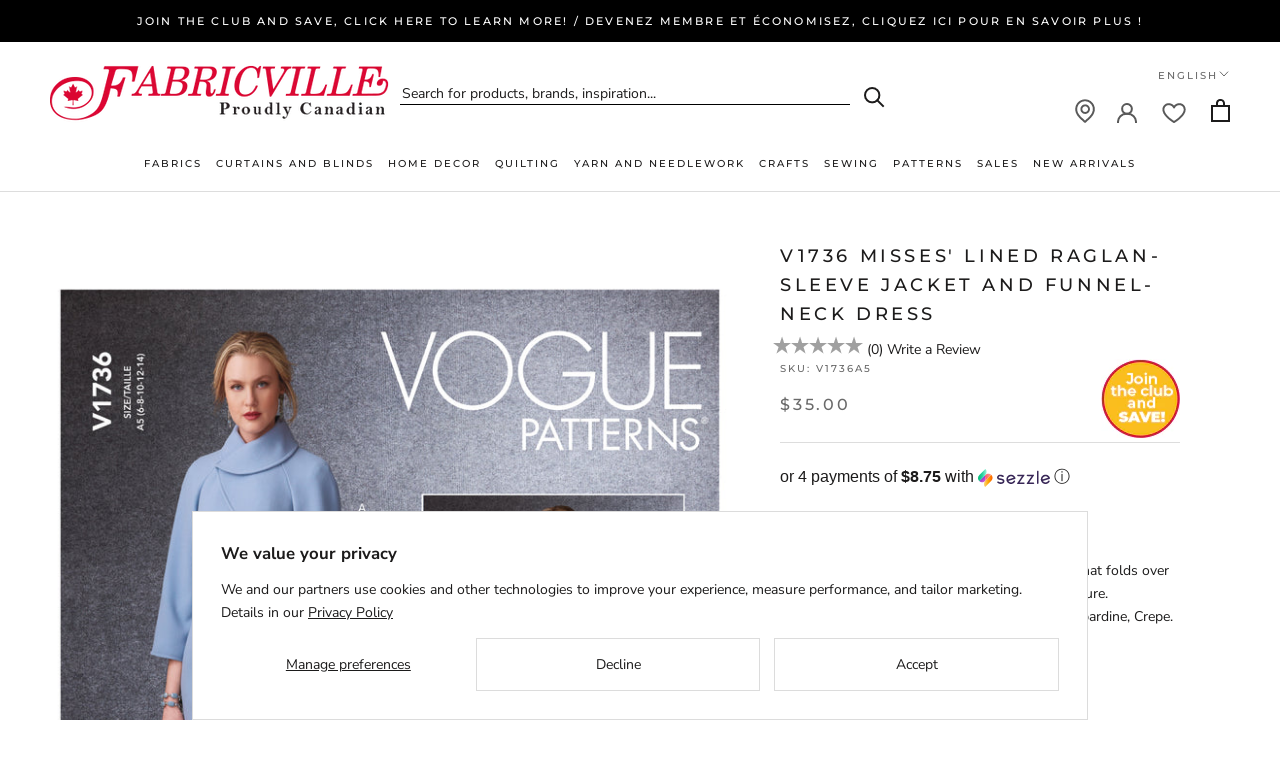

--- FILE ---
content_type: text/html; charset=utf-8
request_url: https://fabricville.com/products/v1736-misses-lined-raglan-sleeve-jacket-and-funnel-neck-dress-size-6-8-10-12-14
body_size: 53438
content:
<!DOCTYPE HTML>
  <head>
    <meta charset="utf-8"> 
    <meta http-equiv="X-UA-Compatible" content="IE=edge,chrome=1">
    <meta name="viewport" content="width=device-width, initial-scale=1.0, height=device-height, minimum-scale=1.0, maximum-scale=1.0">
    <meta name="theme-color" content="">
    <meta shop-country="Canada">
    <meta name="google-site-verification" content="ZLD_hfoyEMD-RoZNRKVz3f1mV7ed_7_ciT5grYaclbg" />
    <script src="https://www.google.com/recaptcha/api.js" async defer></script>
    <title>
      V1736 Misses&#39; Lined Raglan-Sleeve Jacket and Funnel-Neck Dress &ndash; Fabricville
    </title><meta name="description" content="Fitted, lined jacket has raglan sleeves and front that folds over into collar. Fitted lined dress has back zipper closure.Fabrics: FABRICS: Medium Weight Woolens, Gabardine, Crepe.Designer: Difficulty: Very Easy"><link rel="canonical" href="https://fabricville.com/products/v1736-misses-lined-raglan-sleeve-jacket-and-funnel-neck-dress-size-6-8-10-12-14"><link rel="shortcut icon" href="//fabricville.com/cdn/shop/files/favicon_32x32_bc473400-9e2e-41a7-9bb0-028fc46da5ad_96x.png?v=1662898715" type="image/png"><meta property="og:type" content="product">
  <meta property="og:title" content="V1736 Misses&#39; Lined Raglan-Sleeve Jacket and Funnel-Neck Dress"><meta property="og:image" content="http://fabricville.com/cdn/shop/products/V1736_envelope_front_adb142af-3b6d-4db6-9000-9a8efd4f275d.jpg?v=1606367438">
    <meta property="og:image:secure_url" content="https://fabricville.com/cdn/shop/products/V1736_envelope_front_adb142af-3b6d-4db6-9000-9a8efd4f275d.jpg?v=1606367438">
    <meta property="og:image:width" content="2400">
    <meta property="og:image:height" content="3300"><meta property="product:price:amount" content="35.00">
  <meta property="product:price:currency" content="CAD"><meta property="og:description" content="Fitted, lined jacket has raglan sleeves and front that folds over into collar. Fitted lined dress has back zipper closure.Fabrics: FABRICS: Medium Weight Woolens, Gabardine, Crepe.Designer: Difficulty: Very Easy"><meta property="og:url" content="https://fabricville.com/products/v1736-misses-lined-raglan-sleeve-jacket-and-funnel-neck-dress-size-6-8-10-12-14">
<meta property="og:site_name" content="Fabricville"><meta name="twitter:card" content="summary"><meta name="twitter:title" content="V1736 Misses&#39; Lined Raglan-Sleeve Jacket and Funnel-Neck Dress">
  <meta name="twitter:description" content="Fitted, lined jacket has raglan sleeves and front that folds over into collar. Fitted lined dress has back zipper closure.Fabrics: FABRICS: Medium Weight Woolens, Gabardine, Crepe.Designer: Difficulty: Very Easy">
  <meta name="twitter:image" content="https://fabricville.com/cdn/shop/products/V1736_envelope_front_adb142af-3b6d-4db6-9000-9a8efd4f275d_600x600_crop_center.jpg?v=1606367438">
    <style>
  @font-face {
  font-family: Montserrat;
  font-weight: 500;
  font-style: normal;
  font-display: fallback;
  src: url("//fabricville.com/cdn/fonts/montserrat/montserrat_n5.07ef3781d9c78c8b93c98419da7ad4fbeebb6635.woff2") format("woff2"),
       url("//fabricville.com/cdn/fonts/montserrat/montserrat_n5.adf9b4bd8b0e4f55a0b203cdd84512667e0d5e4d.woff") format("woff");
}

  @font-face {
  font-family: "Nunito Sans";
  font-weight: 400;
  font-style: normal;
  font-display: fallback;
  src: url("//fabricville.com/cdn/fonts/nunito_sans/nunitosans_n4.0276fe080df0ca4e6a22d9cb55aed3ed5ba6b1da.woff2") format("woff2"),
       url("//fabricville.com/cdn/fonts/nunito_sans/nunitosans_n4.b4964bee2f5e7fd9c3826447e73afe2baad607b7.woff") format("woff");
}


  @font-face {
  font-family: "Nunito Sans";
  font-weight: 700;
  font-style: normal;
  font-display: fallback;
  src: url("//fabricville.com/cdn/fonts/nunito_sans/nunitosans_n7.25d963ed46da26098ebeab731e90d8802d989fa5.woff2") format("woff2"),
       url("//fabricville.com/cdn/fonts/nunito_sans/nunitosans_n7.d32e3219b3d2ec82285d3027bd673efc61a996c8.woff") format("woff");
}

  @font-face {
  font-family: "Nunito Sans";
  font-weight: 400;
  font-style: italic;
  font-display: fallback;
  src: url("//fabricville.com/cdn/fonts/nunito_sans/nunitosans_i4.6e408730afac1484cf297c30b0e67c86d17fc586.woff2") format("woff2"),
       url("//fabricville.com/cdn/fonts/nunito_sans/nunitosans_i4.c9b6dcbfa43622b39a5990002775a8381942ae38.woff") format("woff");
}

  @font-face {
  font-family: "Nunito Sans";
  font-weight: 700;
  font-style: italic;
  font-display: fallback;
  src: url("//fabricville.com/cdn/fonts/nunito_sans/nunitosans_i7.8c1124729eec046a321e2424b2acf328c2c12139.woff2") format("woff2"),
       url("//fabricville.com/cdn/fonts/nunito_sans/nunitosans_i7.af4cda04357273e0996d21184432bcb14651a64d.woff") format("woff");
}


  :root {
    --heading-font-family : Montserrat, sans-serif;
    --heading-font-weight : 500;
    --heading-font-style  : normal;

    --text-font-family : "Nunito Sans", sans-serif;
    --text-font-weight : 400;
    --text-font-style  : normal;

    --base-text-font-size   : 14px;
    --default-text-font-size: 14px;--background          : #ffffff;
    --background-rgb      : 255, 255, 255;
    --light-background    : #ffffff;
    --light-background-rgb: 255, 255, 255;
    --heading-color       : #1c1b1b;
    --text-color          : #1c1b1b;
    --text-color-rgb      : 28, 27, 27;
    --text-color-light    : #6a6a6a;
    --text-color-light-rgb: 106, 106, 106;
    --link-color          : #6a6a6a;
    --link-color-rgb      : 106, 106, 106;
    --border-color        : #dddddd;
    --border-color-rgb    : 221, 221, 221;

    --button-background    : #dc0b0b;
    --button-background-rgb: 220, 11, 11;
    --button-text-color    : #ffffff;

    --header-background       : #ffffff;
    --header-heading-color    : #1c1b1b;
    --header-light-text-color : #6a6a6a;
    --header-border-color     : #dddddd;

    --footer-background    : #ffffff;
    --footer-text-color    : #6a6a6a;
    --footer-heading-color : #1c1b1b;
    --footer-border-color  : #e9e9e9;

    --navigation-background      : #f3f3f3;
    --navigation-background-rgb  : 243, 243, 243;
    --navigation-text-color      : #1c1b1b;
    --navigation-text-color-light: rgba(28, 27, 27, 0.5);
    --navigation-border-color    : rgba(28, 27, 27, 0.25);

    --newsletter-popup-background     : #1c1b1b;
    --newsletter-popup-text-color     : #ffffff;
    --newsletter-popup-text-color-rgb : 255, 255, 255;

    --secondary-elements-background       : #1c1b1b;
    --secondary-elements-background-rgb   : 28, 27, 27;
    --secondary-elements-text-color       : #ffffff;
    --secondary-elements-text-color-light : rgba(255, 255, 255, 0.5);
    --secondary-elements-border-color     : rgba(255, 255, 255, 0.25);

    --product-sale-price-color    : #dc0b0b;
    --product-sale-price-color-rgb: 220, 11, 11;
    --product-star-rating: #f6a429;

    /* Shopify related variables */
    --payment-terms-background-color: #ffffff;

    /* Products */

    --horizontal-spacing-four-products-per-row: 60px;
        --horizontal-spacing-two-products-per-row : 60px;

    --vertical-spacing-four-products-per-row: 60px;
        --vertical-spacing-two-products-per-row : 75px;

    /* Animation */
    --drawer-transition-timing: cubic-bezier(0.645, 0.045, 0.355, 1);
    --header-base-height: 80px; /* We set a default for browsers that do not support CSS variables */

    /* Cursors */
    --cursor-zoom-in-svg    : url(//fabricville.com/cdn/shop/t/71/assets/cursor-zoom-in.svg?v=170532930330058140181722540091);
    --cursor-zoom-in-2x-svg : url(//fabricville.com/cdn/shop/t/71/assets/cursor-zoom-in-2x.svg?v=56685658183649387561722540091);
  }
</style>

<script>
  // IE11 does not have support for CSS variables, so we have to polyfill them
  if (!(((window || {}).CSS || {}).supports && window.CSS.supports('(--a: 0)'))) {
    const script = document.createElement('script');
    script.type = 'text/javascript';
    script.src = 'https://cdn.jsdelivr.net/npm/css-vars-ponyfill@2';
    script.onload = function() {
      cssVars({});
    };

    document.getElementsByTagName('head')[0].appendChild(script);
  }
</script>

    <script>window.performance && window.performance.mark && window.performance.mark('shopify.content_for_header.start');</script><meta name="facebook-domain-verification" content="6yzh2ltmomide9bq1scyzz9f6dqvt8">
<meta id="shopify-digital-wallet" name="shopify-digital-wallet" content="/51388481736/digital_wallets/dialog">
<meta name="shopify-checkout-api-token" content="99a9e0e1c4f3af1641cf16b049345a9a">
<meta id="in-context-paypal-metadata" data-shop-id="51388481736" data-venmo-supported="false" data-environment="production" data-locale="en_US" data-paypal-v4="true" data-currency="CAD">
<link rel="alternate" hreflang="x-default" href="https://fabricville.com/products/v1736-misses-lined-raglan-sleeve-jacket-and-funnel-neck-dress-size-6-8-10-12-14">
<link rel="alternate" hreflang="en-CA" href="https://fabricville.com/products/v1736-misses-lined-raglan-sleeve-jacket-and-funnel-neck-dress-size-6-8-10-12-14">
<link rel="alternate" hreflang="fr-CA" href="https://fabricville.com/fr/products/v1736-misses-lined-raglan-sleeve-jacket-and-funnel-neck-dress-size-6-8-10-12-14">
<link rel="alternate" type="application/json+oembed" href="https://fabricville.com/products/v1736-misses-lined-raglan-sleeve-jacket-and-funnel-neck-dress-size-6-8-10-12-14.oembed">
<script async="async" src="/checkouts/internal/preloads.js?locale=en-CA"></script>
<link rel="preconnect" href="https://shop.app" crossorigin="anonymous">
<script async="async" src="https://shop.app/checkouts/internal/preloads.js?locale=en-CA&shop_id=51388481736" crossorigin="anonymous"></script>
<script id="shopify-features" type="application/json">{"accessToken":"99a9e0e1c4f3af1641cf16b049345a9a","betas":["rich-media-storefront-analytics"],"domain":"fabricville.com","predictiveSearch":true,"shopId":51388481736,"locale":"en"}</script>
<script>var Shopify = Shopify || {};
Shopify.shop = "fabricvilleonline.myshopify.com";
Shopify.locale = "en";
Shopify.currency = {"active":"CAD","rate":"1.0"};
Shopify.country = "CA";
Shopify.theme = {"name":"Prestige 2.0. Account \/ Membership","id":137625305288,"schema_name":"Prestige","schema_version":"5.7.0","theme_store_id":null,"role":"main"};
Shopify.theme.handle = "null";
Shopify.theme.style = {"id":null,"handle":null};
Shopify.cdnHost = "fabricville.com/cdn";
Shopify.routes = Shopify.routes || {};
Shopify.routes.root = "/";</script>
<script type="module">!function(o){(o.Shopify=o.Shopify||{}).modules=!0}(window);</script>
<script>!function(o){function n(){var o=[];function n(){o.push(Array.prototype.slice.apply(arguments))}return n.q=o,n}var t=o.Shopify=o.Shopify||{};t.loadFeatures=n(),t.autoloadFeatures=n()}(window);</script>
<script>
  window.ShopifyPay = window.ShopifyPay || {};
  window.ShopifyPay.apiHost = "shop.app\/pay";
  window.ShopifyPay.redirectState = null;
</script>
<script id="shop-js-analytics" type="application/json">{"pageType":"product"}</script>
<script defer="defer" async type="module" src="//fabricville.com/cdn/shopifycloud/shop-js/modules/v2/client.init-shop-cart-sync_DtuiiIyl.en.esm.js"></script>
<script defer="defer" async type="module" src="//fabricville.com/cdn/shopifycloud/shop-js/modules/v2/chunk.common_CUHEfi5Q.esm.js"></script>
<script type="module">
  await import("//fabricville.com/cdn/shopifycloud/shop-js/modules/v2/client.init-shop-cart-sync_DtuiiIyl.en.esm.js");
await import("//fabricville.com/cdn/shopifycloud/shop-js/modules/v2/chunk.common_CUHEfi5Q.esm.js");

  window.Shopify.SignInWithShop?.initShopCartSync?.({"fedCMEnabled":true,"windoidEnabled":true});

</script>
<script>
  window.Shopify = window.Shopify || {};
  if (!window.Shopify.featureAssets) window.Shopify.featureAssets = {};
  window.Shopify.featureAssets['shop-js'] = {"shop-cart-sync":["modules/v2/client.shop-cart-sync_DFoTY42P.en.esm.js","modules/v2/chunk.common_CUHEfi5Q.esm.js"],"init-fed-cm":["modules/v2/client.init-fed-cm_D2UNy1i2.en.esm.js","modules/v2/chunk.common_CUHEfi5Q.esm.js"],"init-shop-email-lookup-coordinator":["modules/v2/client.init-shop-email-lookup-coordinator_BQEe2rDt.en.esm.js","modules/v2/chunk.common_CUHEfi5Q.esm.js"],"shop-cash-offers":["modules/v2/client.shop-cash-offers_3CTtReFF.en.esm.js","modules/v2/chunk.common_CUHEfi5Q.esm.js","modules/v2/chunk.modal_BewljZkx.esm.js"],"shop-button":["modules/v2/client.shop-button_C6oxCjDL.en.esm.js","modules/v2/chunk.common_CUHEfi5Q.esm.js"],"init-windoid":["modules/v2/client.init-windoid_5pix8xhK.en.esm.js","modules/v2/chunk.common_CUHEfi5Q.esm.js"],"avatar":["modules/v2/client.avatar_BTnouDA3.en.esm.js"],"init-shop-cart-sync":["modules/v2/client.init-shop-cart-sync_DtuiiIyl.en.esm.js","modules/v2/chunk.common_CUHEfi5Q.esm.js"],"shop-toast-manager":["modules/v2/client.shop-toast-manager_BYv_8cH1.en.esm.js","modules/v2/chunk.common_CUHEfi5Q.esm.js"],"pay-button":["modules/v2/client.pay-button_FnF9EIkY.en.esm.js","modules/v2/chunk.common_CUHEfi5Q.esm.js"],"shop-login-button":["modules/v2/client.shop-login-button_CH1KUpOf.en.esm.js","modules/v2/chunk.common_CUHEfi5Q.esm.js","modules/v2/chunk.modal_BewljZkx.esm.js"],"init-customer-accounts-sign-up":["modules/v2/client.init-customer-accounts-sign-up_aj7QGgYS.en.esm.js","modules/v2/client.shop-login-button_CH1KUpOf.en.esm.js","modules/v2/chunk.common_CUHEfi5Q.esm.js","modules/v2/chunk.modal_BewljZkx.esm.js"],"init-shop-for-new-customer-accounts":["modules/v2/client.init-shop-for-new-customer-accounts_NbnYRf_7.en.esm.js","modules/v2/client.shop-login-button_CH1KUpOf.en.esm.js","modules/v2/chunk.common_CUHEfi5Q.esm.js","modules/v2/chunk.modal_BewljZkx.esm.js"],"init-customer-accounts":["modules/v2/client.init-customer-accounts_ppedhqCH.en.esm.js","modules/v2/client.shop-login-button_CH1KUpOf.en.esm.js","modules/v2/chunk.common_CUHEfi5Q.esm.js","modules/v2/chunk.modal_BewljZkx.esm.js"],"shop-follow-button":["modules/v2/client.shop-follow-button_CMIBBa6u.en.esm.js","modules/v2/chunk.common_CUHEfi5Q.esm.js","modules/v2/chunk.modal_BewljZkx.esm.js"],"lead-capture":["modules/v2/client.lead-capture_But0hIyf.en.esm.js","modules/v2/chunk.common_CUHEfi5Q.esm.js","modules/v2/chunk.modal_BewljZkx.esm.js"],"checkout-modal":["modules/v2/client.checkout-modal_BBxc70dQ.en.esm.js","modules/v2/chunk.common_CUHEfi5Q.esm.js","modules/v2/chunk.modal_BewljZkx.esm.js"],"shop-login":["modules/v2/client.shop-login_hM3Q17Kl.en.esm.js","modules/v2/chunk.common_CUHEfi5Q.esm.js","modules/v2/chunk.modal_BewljZkx.esm.js"],"payment-terms":["modules/v2/client.payment-terms_CAtGlQYS.en.esm.js","modules/v2/chunk.common_CUHEfi5Q.esm.js","modules/v2/chunk.modal_BewljZkx.esm.js"]};
</script>
<script>(function() {
  var isLoaded = false;
  function asyncLoad() {
    if (isLoaded) return;
    isLoaded = true;
    var urls = ["https:\/\/cdn.attn.tv\/fabricville-ca\/dtag.js?shop=fabricvilleonline.myshopify.com","https:\/\/static.klaviyo.com\/onsite\/js\/klaviyo.js?company_id=XVaUKe\u0026shop=fabricvilleonline.myshopify.com","https:\/\/container.pepperjam.com\/218880582.js?shop=fabricvilleonline.myshopify.com","https:\/\/d18eg7dreypte5.cloudfront.net\/browse-abandonment\/smsbump_timer.js?shop=fabricvilleonline.myshopify.com","https:\/\/cdn.pushowl.com\/latest\/sdks\/pushowl-shopify.js?subdomain=fabricvilleonline\u0026environment=production\u0026guid=88f180b6-28db-443d-aee3-6a2279db2803\u0026shop=fabricvilleonline.myshopify.com"];
    for (var i = 0; i < urls.length; i++) {
      var s = document.createElement('script');
      s.type = 'text/javascript';
      s.async = true;
      s.src = urls[i];
      var x = document.getElementsByTagName('script')[0];
      x.parentNode.insertBefore(s, x);
    }
  };
  if(window.attachEvent) {
    window.attachEvent('onload', asyncLoad);
  } else {
    window.addEventListener('load', asyncLoad, false);
  }
})();</script>
<script id="__st">var __st={"a":51388481736,"offset":-18000,"reqid":"b5253c70-10c0-4491-964d-3ed71b52d921-1767551094","pageurl":"fabricville.com\/products\/v1736-misses-lined-raglan-sleeve-jacket-and-funnel-neck-dress-size-6-8-10-12-14","u":"7ca63e8ebc7f","p":"product","rtyp":"product","rid":6098321506504};</script>
<script>window.ShopifyPaypalV4VisibilityTracking = true;</script>
<script id="captcha-bootstrap">!function(){'use strict';const t='contact',e='account',n='new_comment',o=[[t,t],['blogs',n],['comments',n],[t,'customer']],c=[[e,'customer_login'],[e,'guest_login'],[e,'recover_customer_password'],[e,'create_customer']],r=t=>t.map((([t,e])=>`form[action*='/${t}']:not([data-nocaptcha='true']) input[name='form_type'][value='${e}']`)).join(','),a=t=>()=>t?[...document.querySelectorAll(t)].map((t=>t.form)):[];function s(){const t=[...o],e=r(t);return a(e)}const i='password',u='form_key',d=['recaptcha-v3-token','g-recaptcha-response','h-captcha-response',i],f=()=>{try{return window.sessionStorage}catch{return}},m='__shopify_v',_=t=>t.elements[u];function p(t,e,n=!1){try{const o=window.sessionStorage,c=JSON.parse(o.getItem(e)),{data:r}=function(t){const{data:e,action:n}=t;return t[m]||n?{data:e,action:n}:{data:t,action:n}}(c);for(const[e,n]of Object.entries(r))t.elements[e]&&(t.elements[e].value=n);n&&o.removeItem(e)}catch(o){console.error('form repopulation failed',{error:o})}}const l='form_type',E='cptcha';function T(t){t.dataset[E]=!0}const w=window,h=w.document,L='Shopify',v='ce_forms',y='captcha';let A=!1;((t,e)=>{const n=(g='f06e6c50-85a8-45c8-87d0-21a2b65856fe',I='https://cdn.shopify.com/shopifycloud/storefront-forms-hcaptcha/ce_storefront_forms_captcha_hcaptcha.v1.5.2.iife.js',D={infoText:'Protected by hCaptcha',privacyText:'Privacy',termsText:'Terms'},(t,e,n)=>{const o=w[L][v],c=o.bindForm;if(c)return c(t,g,e,D).then(n);var r;o.q.push([[t,g,e,D],n]),r=I,A||(h.body.append(Object.assign(h.createElement('script'),{id:'captcha-provider',async:!0,src:r})),A=!0)});var g,I,D;w[L]=w[L]||{},w[L][v]=w[L][v]||{},w[L][v].q=[],w[L][y]=w[L][y]||{},w[L][y].protect=function(t,e){n(t,void 0,e),T(t)},Object.freeze(w[L][y]),function(t,e,n,w,h,L){const[v,y,A,g]=function(t,e,n){const i=e?o:[],u=t?c:[],d=[...i,...u],f=r(d),m=r(i),_=r(d.filter((([t,e])=>n.includes(e))));return[a(f),a(m),a(_),s()]}(w,h,L),I=t=>{const e=t.target;return e instanceof HTMLFormElement?e:e&&e.form},D=t=>v().includes(t);t.addEventListener('submit',(t=>{const e=I(t);if(!e)return;const n=D(e)&&!e.dataset.hcaptchaBound&&!e.dataset.recaptchaBound,o=_(e),c=g().includes(e)&&(!o||!o.value);(n||c)&&t.preventDefault(),c&&!n&&(function(t){try{if(!f())return;!function(t){const e=f();if(!e)return;const n=_(t);if(!n)return;const o=n.value;o&&e.removeItem(o)}(t);const e=Array.from(Array(32),(()=>Math.random().toString(36)[2])).join('');!function(t,e){_(t)||t.append(Object.assign(document.createElement('input'),{type:'hidden',name:u})),t.elements[u].value=e}(t,e),function(t,e){const n=f();if(!n)return;const o=[...t.querySelectorAll(`input[type='${i}']`)].map((({name:t})=>t)),c=[...d,...o],r={};for(const[a,s]of new FormData(t).entries())c.includes(a)||(r[a]=s);n.setItem(e,JSON.stringify({[m]:1,action:t.action,data:r}))}(t,e)}catch(e){console.error('failed to persist form',e)}}(e),e.submit())}));const S=(t,e)=>{t&&!t.dataset[E]&&(n(t,e.some((e=>e===t))),T(t))};for(const o of['focusin','change'])t.addEventListener(o,(t=>{const e=I(t);D(e)&&S(e,y())}));const B=e.get('form_key'),M=e.get(l),P=B&&M;t.addEventListener('DOMContentLoaded',(()=>{const t=y();if(P)for(const e of t)e.elements[l].value===M&&p(e,B);[...new Set([...A(),...v().filter((t=>'true'===t.dataset.shopifyCaptcha))])].forEach((e=>S(e,t)))}))}(h,new URLSearchParams(w.location.search),n,t,e,['guest_login'])})(!0,!0)}();</script>
<script integrity="sha256-4kQ18oKyAcykRKYeNunJcIwy7WH5gtpwJnB7kiuLZ1E=" data-source-attribution="shopify.loadfeatures" defer="defer" src="//fabricville.com/cdn/shopifycloud/storefront/assets/storefront/load_feature-a0a9edcb.js" crossorigin="anonymous"></script>
<script crossorigin="anonymous" defer="defer" src="//fabricville.com/cdn/shopifycloud/storefront/assets/shopify_pay/storefront-65b4c6d7.js?v=20250812"></script>
<script data-source-attribution="shopify.dynamic_checkout.dynamic.init">var Shopify=Shopify||{};Shopify.PaymentButton=Shopify.PaymentButton||{isStorefrontPortableWallets:!0,init:function(){window.Shopify.PaymentButton.init=function(){};var t=document.createElement("script");t.src="https://fabricville.com/cdn/shopifycloud/portable-wallets/latest/portable-wallets.en.js",t.type="module",document.head.appendChild(t)}};
</script>
<script data-source-attribution="shopify.dynamic_checkout.buyer_consent">
  function portableWalletsHideBuyerConsent(e){var t=document.getElementById("shopify-buyer-consent"),n=document.getElementById("shopify-subscription-policy-button");t&&n&&(t.classList.add("hidden"),t.setAttribute("aria-hidden","true"),n.removeEventListener("click",e))}function portableWalletsShowBuyerConsent(e){var t=document.getElementById("shopify-buyer-consent"),n=document.getElementById("shopify-subscription-policy-button");t&&n&&(t.classList.remove("hidden"),t.removeAttribute("aria-hidden"),n.addEventListener("click",e))}window.Shopify?.PaymentButton&&(window.Shopify.PaymentButton.hideBuyerConsent=portableWalletsHideBuyerConsent,window.Shopify.PaymentButton.showBuyerConsent=portableWalletsShowBuyerConsent);
</script>
<script data-source-attribution="shopify.dynamic_checkout.cart.bootstrap">document.addEventListener("DOMContentLoaded",(function(){function t(){return document.querySelector("shopify-accelerated-checkout-cart, shopify-accelerated-checkout")}if(t())Shopify.PaymentButton.init();else{new MutationObserver((function(e,n){t()&&(Shopify.PaymentButton.init(),n.disconnect())})).observe(document.body,{childList:!0,subtree:!0})}}));
</script>
<script id='scb4127' type='text/javascript' async='' src='https://fabricville.com/cdn/shopifycloud/privacy-banner/storefront-banner.js'></script><link id="shopify-accelerated-checkout-styles" rel="stylesheet" media="screen" href="https://fabricville.com/cdn/shopifycloud/portable-wallets/latest/accelerated-checkout-backwards-compat.css" crossorigin="anonymous">
<style id="shopify-accelerated-checkout-cart">
        #shopify-buyer-consent {
  margin-top: 1em;
  display: inline-block;
  width: 100%;
}

#shopify-buyer-consent.hidden {
  display: none;
}

#shopify-subscription-policy-button {
  background: none;
  border: none;
  padding: 0;
  text-decoration: underline;
  font-size: inherit;
  cursor: pointer;
}

#shopify-subscription-policy-button::before {
  box-shadow: none;
}

      </style>

<script>window.performance && window.performance.mark && window.performance.mark('shopify.content_for_header.end');</script>

    <link rel="stylesheet" href="//fabricville.com/cdn/shop/t/71/assets/theme.css?v=110501045370692854091723837867">

    <link rel="stylesheet" href="//fabricville.com/cdn/shop/t/71/assets/theme-responsive.css?v=62599875828954660791740602228">
    <script>
        let theme = {};
        theme.locale = 'en';
      
        theme.product_variants = [{"id":43323084341448,"title":"6-8-10-12-14","option1":"6-8-10-12-14","option2":null,"option3":null,"sku":"V1736A5","requires_shipping":true,"taxable":true,"featured_image":null,"available":true,"name":"V1736 Misses' Lined Raglan-Sleeve Jacket and Funnel-Neck Dress - 6-8-10-12-14","public_title":"6-8-10-12-14","options":["6-8-10-12-14"],"price":3500,"weight":200,"compare_at_price":null,"inventory_management":"shopify","barcode":"","requires_selling_plan":false,"selling_plan_allocations":[],"quantity_rule":{"min":1,"max":null,"increment":1}},{"id":43323084374216,"title":"14-16-18-20-22","option1":"14-16-18-20-22","option2":null,"option3":null,"sku":"V1736E5","requires_shipping":true,"taxable":true,"featured_image":null,"available":true,"name":"V1736 Misses' Lined Raglan-Sleeve Jacket and Funnel-Neck Dress - 14-16-18-20-22","public_title":"14-16-18-20-22","options":["14-16-18-20-22"],"price":3500,"weight":200,"compare_at_price":null,"inventory_management":"shopify","barcode":"","requires_selling_plan":false,"selling_plan_allocations":[],"quantity_rule":{"min":1,"max":null,"increment":1}}];
        theme.current_variant = {"id":43323084341448,"title":"6-8-10-12-14","option1":"6-8-10-12-14","option2":null,"option3":null,"sku":"V1736A5","requires_shipping":true,"taxable":true,"featured_image":null,"available":true,"name":"V1736 Misses' Lined Raglan-Sleeve Jacket and Funnel-Neck Dress - 6-8-10-12-14","public_title":"6-8-10-12-14","options":["6-8-10-12-14"],"price":3500,"weight":200,"compare_at_price":null,"inventory_management":"shopify","barcode":"","requires_selling_plan":false,"selling_plan_allocations":[],"quantity_rule":{"min":1,"max":null,"increment":1}};
        theme.notify_me_btn_text = 'Notify me when available';
      
        theme.customer_email = '';
        theme.customer_id = '';
        theme.customer_default_address_id = '';
        theme.customer_default_address_province = '';
        theme.customer_first_name = '';
        theme.customer_last_name = '';
        theme.customer_tags = 'null';
        
        theme.customer_logged_in = false;
        
    </script>
    <script>// This allows to expose several variables to the global scope, to be used in scripts
      window.theme = {
        pageType: "product",
        moneyFormat: "${{amount}}",
        moneyWithCurrencyFormat: "${{amount}}",
        currencyCodeEnabled: true,
        productImageSize: "square",
        searchMode: "product",
        showPageTransition: false,
        showElementStaggering: true,
        showImageZooming: false
      };

      window.routes = {
        rootUrl: "\/",
        rootUrlWithoutSlash: '',
        cartUrl: "\/cart",
        cartAddUrl: "\/cart\/add",
        cartChangeUrl: "\/cart\/change",
        searchUrl: "\/search",
        productRecommendationsUrl: "\/recommendations\/products"
      };

      window.languages = {
        cartAddNote: "Add Order Note",
        cartEditNote: "Edit Order Note",
        productImageLoadingError: "This image could not be loaded. Please try to reload the page.",
        productFormAddToCart: "Add to cart",
        productFormUnavailable: "Unavailable",
        productFormSoldOut: "Sold Out",
        shippingEstimatorOneResult: "1 option available:",
        shippingEstimatorMoreResults: "{{count}} options available:",
        shippingEstimatorNoResults: "No shipping could be found"
      };

      window.lazySizesConfig = {
        loadHidden: false,
        hFac: 0.5,
        expFactor: 2,
        ricTimeout: 150,
        lazyClass: 'Image--lazyLoad',
        loadingClass: 'Image--lazyLoading',
        loadedClass: 'Image--lazyLoaded'
      };

      document.documentElement.className = document.documentElement.className.replace('no-js', 'js');
      document.documentElement.style.setProperty('--window-height', window.innerHeight + 'px');

      // We do a quick detection of some features (we could use Modernizr but for so little...)
      (function() {
        document.documentElement.className += ((window.CSS && window.CSS.supports('(position: sticky) or (position: -webkit-sticky)')) ? ' supports-sticky' : ' no-supports-sticky');
        document.documentElement.className += (window.matchMedia('(-moz-touch-enabled: 1), (hover: none)')).matches ? ' no-supports-hover' : ' supports-hover';
      }());

      
    </script>

    <script src="//fabricville.com/cdn/shop/t/71/assets/lazysizes.min.js?v=174358363404432586981722540091" async></script><script src="//fabricville.com/cdn/shop/t/71/assets/libs.min.js?v=26178543184394469741722540091" defer></script>
    <script src="//fabricville.com/cdn/shop/t/71/assets/theme.js?v=99800681658712167911745433997" defer></script>
    <script src="//fabricville.com/cdn/shop/t/71/assets/custom.js?v=183944157590872491501722540091" defer></script>
  <script type="text/javascript" 
            src="https://maps.googleapis.com/maps/api/js?key=AIzaSyB9kofIXDh40WXBP8iDXbtH7YDYaUF2bVE&libraries=places"></script>
    <script>
      (function () {
        window.onpageshow = function() {
          if (window.theme.showPageTransition) {
            var pageTransition = document.querySelector('.PageTransition');

            if (pageTransition) {
              pageTransition.style.visibility = 'visible';
              pageTransition.style.opacity = '0';
            }
          }

          // When the page is loaded from the cache, we have to reload the cart content
          document.documentElement.dispatchEvent(new CustomEvent('cart:refresh', {
            bubbles: true
          }));
        };
      })();
    </script>

    
  <script type="application/ld+json">
  {
    "@context": "http://schema.org",
    "@type": "Product",
    "offers": [{
          "@type": "Offer",
          "name": "6-8-10-12-14",
          "availability":"https://schema.org/InStock",
          "price": 35.0,
          "priceCurrency": "CAD",
          "priceValidUntil": "2026-01-14","sku": "V1736A5","url": "/products/v1736-misses-lined-raglan-sleeve-jacket-and-funnel-neck-dress-size-6-8-10-12-14?variant=43323084341448"
        },
{
          "@type": "Offer",
          "name": "14-16-18-20-22",
          "availability":"https://schema.org/InStock",
          "price": 35.0,
          "priceCurrency": "CAD",
          "priceValidUntil": "2026-01-14","sku": "V1736E5","url": "/products/v1736-misses-lined-raglan-sleeve-jacket-and-funnel-neck-dress-size-6-8-10-12-14?variant=43323084374216"
        }
],
    "brand": {
      "name": "HAKIDD"
    },
    "name": "V1736 Misses' Lined Raglan-Sleeve Jacket and Funnel-Neck Dress",
    "description": "Fitted, lined jacket has raglan sleeves and front that folds over into collar. Fitted lined dress has back zipper closure.Fabrics: FABRICS: Medium Weight Woolens, Gabardine, Crepe.Designer: Difficulty: Very Easy",
    "category": "PATTERNS",
    "url": "/products/v1736-misses-lined-raglan-sleeve-jacket-and-funnel-neck-dress-size-6-8-10-12-14",
    "sku": "V1736A5",
    "image": {
      "@type": "ImageObject",
      "url": "https://fabricville.com/cdn/shop/products/V1736_envelope_front_adb142af-3b6d-4db6-9000-9a8efd4f275d_1024x.jpg?v=1606367438",
      "image": "https://fabricville.com/cdn/shop/products/V1736_envelope_front_adb142af-3b6d-4db6-9000-9a8efd4f275d_1024x.jpg?v=1606367438",
      "name": "V1736 Misses' Lined Raglan-Sleeve Jacket and Funnel-Neck Dress",
      "width": "1024",
      "height": "1024"
    }
  }
  </script>



  <script type="application/ld+json">
  {
    "@context": "http://schema.org",
    "@type": "BreadcrumbList",
  "itemListElement": [{
      "@type": "ListItem",
      "position": 1,
      "name": "Home",
      "item": "https://fabricville.com"
    },{
          "@type": "ListItem",
          "position": 2,
          "name": "V1736 Misses' Lined Raglan-Sleeve Jacket and Funnel-Neck Dress",
          "item": "https://fabricville.com/products/v1736-misses-lined-raglan-sleeve-jacket-and-funnel-neck-dress-size-6-8-10-12-14"
        }]
  }
  </script>

    <link rel="stylesheet" href="//fabricville.com/cdn/shop/t/71/assets/theme-preloader.css?v=21570783810961606901722540091">
  
    <script src="//fabricville.com/cdn/shop/t/71/assets/jquery.js?v=115860211936397945481722540091" type="text/javascript"></script>
<script src="//fabricville.com/cdn/shop/t/71/assets/input-mask.js?v=165893414693319083321722540091" type="text/javascript"></script>
<script src="//fabricville.com/cdn/shop/t/71/assets/jquery.rateyo.min.js?v=41783686804035476121722540091" type="text/javascript"></script>
<link href="//fabricville.com/cdn/shop/t/71/assets/jquery.rateyo.min.css?v=117998070902751205831722540091" rel="stylesheet" type="text/css" media="all" />
  <link rel="stylesheet" href="https://cdn.jsdelivr.net/gh/fancyapps/fancybox@3.5.7/dist/jquery.fancybox.min.css" />
    <script src="https://cdn.jsdelivr.net/gh/fancyapps/fancybox@3.5.7/dist/jquery.fancybox.min.js"></script>
    
     <link rel="stylesheet" href="//code.jquery.com/ui/1.13.1/themes/base/jquery-ui.css">
    <script src="https://code.jquery.com/ui/1.13.1/jquery-ui.js" defer></script>
    <script src="https://cdnjs.cloudflare.com/ajax/libs/jqueryui-touch-punch/0.2.3/jquery.ui.touch-punch.min.js"></script>
	
   
	
   

    <script src="//cdn.jsdelivr.net/npm/sweetalert2@11"></script>
    
    <script src="//fabricville.com/cdn/shop/t/71/assets/theme.jquery.js?v=143683001241741512251762264294" type="text/javascript"></script>
     

    <link rel="stylesheet" href="https://use.fontawesome.com/releases/v5.8.2/css/all.css" integrity="sha384-oS3vJWv+0UjzBfQzYUhtDYW+Pj2yciDJxpsK1OYPAYjqT085Qq/1cq5FLXAZQ7Ay" crossorigin="anonymous">
    <link href="//fabricville.com/cdn/shop/t/71/assets/fabric-studio-search.css?v=171102473643660073991722540091" rel="stylesheet" type="text/css" media="all" />

    <!-- Attentive Script -->
	<script src="https://cdn.attn.tv/fabricville-ca/dtag.js"></script>

    <!-- Facebook Pixel Code -->
    <script>
    !function(f,b,e,v,n,t,s)
    {if(f.fbq)return;n=f.fbq=function(){n.callMethod?
    n.callMethod.apply(n,arguments):n.queue.push(arguments)};
    if(!f._fbq)f._fbq=n;n.push=n;n.loaded=!0;n.version='2.0';
    n.queue=[];t=b.createElement(e);t.async=!0;
    t.src=v;s=b.getElementsByTagName(e)[0];
    s.parentNode.insertBefore(t,s)}(window,document,'script','https://connect.facebook.net/en_US/fbevents.js');
    fbq('init', '753700859450422'); 
    fbq('track', 'PageView');
    </script>
    <noscript>
     <img height="1" width="1" src="https://www.facebook.com/tr?id=753700859450422&ev=PageView&noscript=1"/>
    </noscript>
    <!-- End Facebook Pixel Code -->

  <script src="https://apis.google.com/js/platform.js?onload=renderOptIn" async defer></script>
    
  <!-- BEGIN app block: shopify://apps/attentive/blocks/attn-tag/8df62c72-8fe4-407e-a5b3-72132be30a0d --><script type="text/javascript" src="https://cdn.attn.tv/fabricville/dtag.js?source=app-embed" defer="defer"></script>


<!-- END app block --><!-- BEGIN app block: shopify://apps/klaviyo-email-marketing-sms/blocks/klaviyo-onsite-embed/2632fe16-c075-4321-a88b-50b567f42507 -->












  <script async src="https://static.klaviyo.com/onsite/js/XVaUKe/klaviyo.js?company_id=XVaUKe"></script>
  <script>!function(){if(!window.klaviyo){window._klOnsite=window._klOnsite||[];try{window.klaviyo=new Proxy({},{get:function(n,i){return"push"===i?function(){var n;(n=window._klOnsite).push.apply(n,arguments)}:function(){for(var n=arguments.length,o=new Array(n),w=0;w<n;w++)o[w]=arguments[w];var t="function"==typeof o[o.length-1]?o.pop():void 0,e=new Promise((function(n){window._klOnsite.push([i].concat(o,[function(i){t&&t(i),n(i)}]))}));return e}}})}catch(n){window.klaviyo=window.klaviyo||[],window.klaviyo.push=function(){var n;(n=window._klOnsite).push.apply(n,arguments)}}}}();</script>

  
    <script id="viewed_product">
      if (item == null) {
        var _learnq = _learnq || [];

        var MetafieldReviews = null
        var MetafieldYotpoRating = null
        var MetafieldYotpoCount = null
        var MetafieldLooxRating = null
        var MetafieldLooxCount = null
        var okendoProduct = null
        var okendoProductReviewCount = null
        var okendoProductReviewAverageValue = null
        try {
          // The following fields are used for Customer Hub recently viewed in order to add reviews.
          // This information is not part of __kla_viewed. Instead, it is part of __kla_viewed_reviewed_items
          MetafieldReviews = {};
          MetafieldYotpoRating = null
          MetafieldYotpoCount = null
          MetafieldLooxRating = null
          MetafieldLooxCount = null

          okendoProduct = null
          // If the okendo metafield is not legacy, it will error, which then requires the new json formatted data
          if (okendoProduct && 'error' in okendoProduct) {
            okendoProduct = null
          }
          okendoProductReviewCount = okendoProduct ? okendoProduct.reviewCount : null
          okendoProductReviewAverageValue = okendoProduct ? okendoProduct.reviewAverageValue : null
        } catch (error) {
          console.error('Error in Klaviyo onsite reviews tracking:', error);
        }

        var item = {
          Name: "V1736 Misses' Lined Raglan-Sleeve Jacket and Funnel-Neck Dress",
          ProductID: 6098321506504,
          Categories: ["All Vogue Patterns","Black Friday Nov 28 - 30 Patterns (%\/$) Export","BOPIS","Elite - Patterns","Flash Sale Oct 22 Notions (60%) Vogue - Export","HAKIDD NOTIONS","Pattern Sale Jaune 13 - 15 Fashion (40%) Butterick","Patterns","Patterns","Price Range_$25 - $50","Regular Price Items","Vogue - Clearance"],
          ImageURL: "https://fabricville.com/cdn/shop/products/V1736_envelope_front_adb142af-3b6d-4db6-9000-9a8efd4f275d_grande.jpg?v=1606367438",
          URL: "https://fabricville.com/products/v1736-misses-lined-raglan-sleeve-jacket-and-funnel-neck-dress-size-6-8-10-12-14",
          Brand: "HAKIDD",
          Price: "$35.00",
          Value: "35.00",
          CompareAtPrice: "$0.00"
        };
        _learnq.push(['track', 'Viewed Product', item]);
        _learnq.push(['trackViewedItem', {
          Title: item.Name,
          ItemId: item.ProductID,
          Categories: item.Categories,
          ImageUrl: item.ImageURL,
          Url: item.URL,
          Metadata: {
            Brand: item.Brand,
            Price: item.Price,
            Value: item.Value,
            CompareAtPrice: item.CompareAtPrice
          },
          metafields:{
            reviews: MetafieldReviews,
            yotpo:{
              rating: MetafieldYotpoRating,
              count: MetafieldYotpoCount,
            },
            loox:{
              rating: MetafieldLooxRating,
              count: MetafieldLooxCount,
            },
            okendo: {
              rating: okendoProductReviewAverageValue,
              count: okendoProductReviewCount,
            }
          }
        }]);
      }
    </script>
  




  <script>
    window.klaviyoReviewsProductDesignMode = false
  </script>







<!-- END app block --><link href="https://monorail-edge.shopifysvc.com" rel="dns-prefetch">
<script>(function(){if ("sendBeacon" in navigator && "performance" in window) {try {var session_token_from_headers = performance.getEntriesByType('navigation')[0].serverTiming.find(x => x.name == '_s').description;} catch {var session_token_from_headers = undefined;}var session_cookie_matches = document.cookie.match(/_shopify_s=([^;]*)/);var session_token_from_cookie = session_cookie_matches && session_cookie_matches.length === 2 ? session_cookie_matches[1] : "";var session_token = session_token_from_headers || session_token_from_cookie || "";function handle_abandonment_event(e) {var entries = performance.getEntries().filter(function(entry) {return /monorail-edge.shopifysvc.com/.test(entry.name);});if (!window.abandonment_tracked && entries.length === 0) {window.abandonment_tracked = true;var currentMs = Date.now();var navigation_start = performance.timing.navigationStart;var payload = {shop_id: 51388481736,url: window.location.href,navigation_start,duration: currentMs - navigation_start,session_token,page_type: "product"};window.navigator.sendBeacon("https://monorail-edge.shopifysvc.com/v1/produce", JSON.stringify({schema_id: "online_store_buyer_site_abandonment/1.1",payload: payload,metadata: {event_created_at_ms: currentMs,event_sent_at_ms: currentMs}}));}}window.addEventListener('pagehide', handle_abandonment_event);}}());</script>
<script id="web-pixels-manager-setup">(function e(e,d,r,n,o){if(void 0===o&&(o={}),!Boolean(null===(a=null===(i=window.Shopify)||void 0===i?void 0:i.analytics)||void 0===a?void 0:a.replayQueue)){var i,a;window.Shopify=window.Shopify||{};var t=window.Shopify;t.analytics=t.analytics||{};var s=t.analytics;s.replayQueue=[],s.publish=function(e,d,r){return s.replayQueue.push([e,d,r]),!0};try{self.performance.mark("wpm:start")}catch(e){}var l=function(){var e={modern:/Edge?\/(1{2}[4-9]|1[2-9]\d|[2-9]\d{2}|\d{4,})\.\d+(\.\d+|)|Firefox\/(1{2}[4-9]|1[2-9]\d|[2-9]\d{2}|\d{4,})\.\d+(\.\d+|)|Chrom(ium|e)\/(9{2}|\d{3,})\.\d+(\.\d+|)|(Maci|X1{2}).+ Version\/(15\.\d+|(1[6-9]|[2-9]\d|\d{3,})\.\d+)([,.]\d+|)( \(\w+\)|)( Mobile\/\w+|) Safari\/|Chrome.+OPR\/(9{2}|\d{3,})\.\d+\.\d+|(CPU[ +]OS|iPhone[ +]OS|CPU[ +]iPhone|CPU IPhone OS|CPU iPad OS)[ +]+(15[._]\d+|(1[6-9]|[2-9]\d|\d{3,})[._]\d+)([._]\d+|)|Android:?[ /-](13[3-9]|1[4-9]\d|[2-9]\d{2}|\d{4,})(\.\d+|)(\.\d+|)|Android.+Firefox\/(13[5-9]|1[4-9]\d|[2-9]\d{2}|\d{4,})\.\d+(\.\d+|)|Android.+Chrom(ium|e)\/(13[3-9]|1[4-9]\d|[2-9]\d{2}|\d{4,})\.\d+(\.\d+|)|SamsungBrowser\/([2-9]\d|\d{3,})\.\d+/,legacy:/Edge?\/(1[6-9]|[2-9]\d|\d{3,})\.\d+(\.\d+|)|Firefox\/(5[4-9]|[6-9]\d|\d{3,})\.\d+(\.\d+|)|Chrom(ium|e)\/(5[1-9]|[6-9]\d|\d{3,})\.\d+(\.\d+|)([\d.]+$|.*Safari\/(?![\d.]+ Edge\/[\d.]+$))|(Maci|X1{2}).+ Version\/(10\.\d+|(1[1-9]|[2-9]\d|\d{3,})\.\d+)([,.]\d+|)( \(\w+\)|)( Mobile\/\w+|) Safari\/|Chrome.+OPR\/(3[89]|[4-9]\d|\d{3,})\.\d+\.\d+|(CPU[ +]OS|iPhone[ +]OS|CPU[ +]iPhone|CPU IPhone OS|CPU iPad OS)[ +]+(10[._]\d+|(1[1-9]|[2-9]\d|\d{3,})[._]\d+)([._]\d+|)|Android:?[ /-](13[3-9]|1[4-9]\d|[2-9]\d{2}|\d{4,})(\.\d+|)(\.\d+|)|Mobile Safari.+OPR\/([89]\d|\d{3,})\.\d+\.\d+|Android.+Firefox\/(13[5-9]|1[4-9]\d|[2-9]\d{2}|\d{4,})\.\d+(\.\d+|)|Android.+Chrom(ium|e)\/(13[3-9]|1[4-9]\d|[2-9]\d{2}|\d{4,})\.\d+(\.\d+|)|Android.+(UC? ?Browser|UCWEB|U3)[ /]?(15\.([5-9]|\d{2,})|(1[6-9]|[2-9]\d|\d{3,})\.\d+)\.\d+|SamsungBrowser\/(5\.\d+|([6-9]|\d{2,})\.\d+)|Android.+MQ{2}Browser\/(14(\.(9|\d{2,})|)|(1[5-9]|[2-9]\d|\d{3,})(\.\d+|))(\.\d+|)|K[Aa][Ii]OS\/(3\.\d+|([4-9]|\d{2,})\.\d+)(\.\d+|)/},d=e.modern,r=e.legacy,n=navigator.userAgent;return n.match(d)?"modern":n.match(r)?"legacy":"unknown"}(),u="modern"===l?"modern":"legacy",c=(null!=n?n:{modern:"",legacy:""})[u],f=function(e){return[e.baseUrl,"/wpm","/b",e.hashVersion,"modern"===e.buildTarget?"m":"l",".js"].join("")}({baseUrl:d,hashVersion:r,buildTarget:u}),m=function(e){var d=e.version,r=e.bundleTarget,n=e.surface,o=e.pageUrl,i=e.monorailEndpoint;return{emit:function(e){var a=e.status,t=e.errorMsg,s=(new Date).getTime(),l=JSON.stringify({metadata:{event_sent_at_ms:s},events:[{schema_id:"web_pixels_manager_load/3.1",payload:{version:d,bundle_target:r,page_url:o,status:a,surface:n,error_msg:t},metadata:{event_created_at_ms:s}}]});if(!i)return console&&console.warn&&console.warn("[Web Pixels Manager] No Monorail endpoint provided, skipping logging."),!1;try{return self.navigator.sendBeacon.bind(self.navigator)(i,l)}catch(e){}var u=new XMLHttpRequest;try{return u.open("POST",i,!0),u.setRequestHeader("Content-Type","text/plain"),u.send(l),!0}catch(e){return console&&console.warn&&console.warn("[Web Pixels Manager] Got an unhandled error while logging to Monorail."),!1}}}}({version:r,bundleTarget:l,surface:e.surface,pageUrl:self.location.href,monorailEndpoint:e.monorailEndpoint});try{o.browserTarget=l,function(e){var d=e.src,r=e.async,n=void 0===r||r,o=e.onload,i=e.onerror,a=e.sri,t=e.scriptDataAttributes,s=void 0===t?{}:t,l=document.createElement("script"),u=document.querySelector("head"),c=document.querySelector("body");if(l.async=n,l.src=d,a&&(l.integrity=a,l.crossOrigin="anonymous"),s)for(var f in s)if(Object.prototype.hasOwnProperty.call(s,f))try{l.dataset[f]=s[f]}catch(e){}if(o&&l.addEventListener("load",o),i&&l.addEventListener("error",i),u)u.appendChild(l);else{if(!c)throw new Error("Did not find a head or body element to append the script");c.appendChild(l)}}({src:f,async:!0,onload:function(){if(!function(){var e,d;return Boolean(null===(d=null===(e=window.Shopify)||void 0===e?void 0:e.analytics)||void 0===d?void 0:d.initialized)}()){var d=window.webPixelsManager.init(e)||void 0;if(d){var r=window.Shopify.analytics;r.replayQueue.forEach((function(e){var r=e[0],n=e[1],o=e[2];d.publishCustomEvent(r,n,o)})),r.replayQueue=[],r.publish=d.publishCustomEvent,r.visitor=d.visitor,r.initialized=!0}}},onerror:function(){return m.emit({status:"failed",errorMsg:"".concat(f," has failed to load")})},sri:function(e){var d=/^sha384-[A-Za-z0-9+/=]+$/;return"string"==typeof e&&d.test(e)}(c)?c:"",scriptDataAttributes:o}),m.emit({status:"loading"})}catch(e){m.emit({status:"failed",errorMsg:(null==e?void 0:e.message)||"Unknown error"})}}})({shopId: 51388481736,storefrontBaseUrl: "https://fabricville.com",extensionsBaseUrl: "https://extensions.shopifycdn.com/cdn/shopifycloud/web-pixels-manager",monorailEndpoint: "https://monorail-edge.shopifysvc.com/unstable/produce_batch",surface: "storefront-renderer",enabledBetaFlags: ["2dca8a86","a0d5f9d2"],webPixelsConfigList: [{"id":"1863025004","configuration":"{\"accountID\":\"XVaUKe\",\"webPixelConfig\":\"eyJlbmFibGVBZGRlZFRvQ2FydEV2ZW50cyI6IHRydWV9\"}","eventPayloadVersion":"v1","runtimeContext":"STRICT","scriptVersion":"524f6c1ee37bacdca7657a665bdca589","type":"APP","apiClientId":123074,"privacyPurposes":["ANALYTICS","MARKETING"],"dataSharingAdjustments":{"protectedCustomerApprovalScopes":["read_customer_address","read_customer_email","read_customer_name","read_customer_personal_data","read_customer_phone"]}},{"id":"1033666924","configuration":"{\"store\":\"fabricvilleonline.myshopify.com\"}","eventPayloadVersion":"v1","runtimeContext":"STRICT","scriptVersion":"8450b52b59e80bfb2255f1e069ee1acd","type":"APP","apiClientId":740217,"privacyPurposes":["ANALYTICS","MARKETING","SALE_OF_DATA"],"dataSharingAdjustments":{"protectedCustomerApprovalScopes":["read_customer_address","read_customer_email","read_customer_name","read_customer_personal_data","read_customer_phone"]}},{"id":"968032620","configuration":"{\"subdomain\": \"fabricvilleonline\"}","eventPayloadVersion":"v1","runtimeContext":"STRICT","scriptVersion":"20c7e10224914f65eb526761dc08ee43","type":"APP","apiClientId":1615517,"privacyPurposes":["ANALYTICS","MARKETING","SALE_OF_DATA"],"dataSharingAdjustments":{"protectedCustomerApprovalScopes":["read_customer_address","read_customer_email","read_customer_name","read_customer_personal_data","read_customer_phone"]}},{"id":"556335304","configuration":"{\"env\":\"prod\"}","eventPayloadVersion":"v1","runtimeContext":"LAX","scriptVersion":"1a41e1eca09c95376c0b4a84ae3b11ef","type":"APP","apiClientId":3977633,"privacyPurposes":["ANALYTICS","MARKETING"],"dataSharingAdjustments":{"protectedCustomerApprovalScopes":["read_customer_address","read_customer_email","read_customer_name","read_customer_personal_data","read_customer_phone"]}},{"id":"493650120","configuration":"{\"config\":\"{\\\"google_tag_ids\\\":[\\\"G-43Q5R6VJXR\\\",\\\"GT-TX583HB5\\\"],\\\"target_country\\\":\\\"CA\\\",\\\"gtag_events\\\":[{\\\"type\\\":\\\"search\\\",\\\"action_label\\\":\\\"G-43Q5R6VJXR\\\"},{\\\"type\\\":\\\"begin_checkout\\\",\\\"action_label\\\":\\\"G-43Q5R6VJXR\\\"},{\\\"type\\\":\\\"view_item\\\",\\\"action_label\\\":[\\\"G-43Q5R6VJXR\\\",\\\"MC-PWD1B8NWH5\\\"]},{\\\"type\\\":\\\"purchase\\\",\\\"action_label\\\":[\\\"G-43Q5R6VJXR\\\",\\\"MC-PWD1B8NWH5\\\"]},{\\\"type\\\":\\\"page_view\\\",\\\"action_label\\\":[\\\"G-43Q5R6VJXR\\\",\\\"MC-PWD1B8NWH5\\\"]},{\\\"type\\\":\\\"add_payment_info\\\",\\\"action_label\\\":\\\"G-43Q5R6VJXR\\\"},{\\\"type\\\":\\\"add_to_cart\\\",\\\"action_label\\\":\\\"G-43Q5R6VJXR\\\"}],\\\"enable_monitoring_mode\\\":false}\"}","eventPayloadVersion":"v1","runtimeContext":"OPEN","scriptVersion":"b2a88bafab3e21179ed38636efcd8a93","type":"APP","apiClientId":1780363,"privacyPurposes":[],"dataSharingAdjustments":{"protectedCustomerApprovalScopes":["read_customer_address","read_customer_email","read_customer_name","read_customer_personal_data","read_customer_phone"]}},{"id":"233504968","configuration":"{\"pixel_id\":\"303993283465803\",\"pixel_type\":\"facebook_pixel\",\"metaapp_system_user_token\":\"-\"}","eventPayloadVersion":"v1","runtimeContext":"OPEN","scriptVersion":"ca16bc87fe92b6042fbaa3acc2fbdaa6","type":"APP","apiClientId":2329312,"privacyPurposes":["ANALYTICS","MARKETING","SALE_OF_DATA"],"dataSharingAdjustments":{"protectedCustomerApprovalScopes":["read_customer_address","read_customer_email","read_customer_name","read_customer_personal_data","read_customer_phone"]}},{"id":"16777416","configuration":"{\"myshopifyDomain\":\"fabricvilleonline.myshopify.com\"}","eventPayloadVersion":"v1","runtimeContext":"STRICT","scriptVersion":"23b97d18e2aa74363140dc29c9284e87","type":"APP","apiClientId":2775569,"privacyPurposes":["ANALYTICS","MARKETING","SALE_OF_DATA"],"dataSharingAdjustments":{"protectedCustomerApprovalScopes":["read_customer_address","read_customer_email","read_customer_name","read_customer_phone","read_customer_personal_data"]}},{"id":"28541128","eventPayloadVersion":"1","runtimeContext":"LAX","scriptVersion":"1","type":"CUSTOM","privacyPurposes":["SALE_OF_DATA"],"name":"PepperJam"},{"id":"shopify-app-pixel","configuration":"{}","eventPayloadVersion":"v1","runtimeContext":"STRICT","scriptVersion":"0450","apiClientId":"shopify-pixel","type":"APP","privacyPurposes":["ANALYTICS","MARKETING"]},{"id":"shopify-custom-pixel","eventPayloadVersion":"v1","runtimeContext":"LAX","scriptVersion":"0450","apiClientId":"shopify-pixel","type":"CUSTOM","privacyPurposes":["ANALYTICS","MARKETING"]}],isMerchantRequest: false,initData: {"shop":{"name":"Fabricville","paymentSettings":{"currencyCode":"CAD"},"myshopifyDomain":"fabricvilleonline.myshopify.com","countryCode":"CA","storefrontUrl":"https:\/\/fabricville.com"},"customer":null,"cart":null,"checkout":null,"productVariants":[{"price":{"amount":35.0,"currencyCode":"CAD"},"product":{"title":"V1736 Misses' Lined Raglan-Sleeve Jacket and Funnel-Neck Dress","vendor":"HAKIDD","id":"6098321506504","untranslatedTitle":"V1736 Misses' Lined Raglan-Sleeve Jacket and Funnel-Neck Dress","url":"\/products\/v1736-misses-lined-raglan-sleeve-jacket-and-funnel-neck-dress-size-6-8-10-12-14","type":"PATTERNS"},"id":"43323084341448","image":{"src":"\/\/fabricville.com\/cdn\/shop\/products\/V1736_envelope_front_adb142af-3b6d-4db6-9000-9a8efd4f275d.jpg?v=1606367438"},"sku":"V1736A5","title":"6-8-10-12-14","untranslatedTitle":"6-8-10-12-14"},{"price":{"amount":35.0,"currencyCode":"CAD"},"product":{"title":"V1736 Misses' Lined Raglan-Sleeve Jacket and Funnel-Neck Dress","vendor":"HAKIDD","id":"6098321506504","untranslatedTitle":"V1736 Misses' Lined Raglan-Sleeve Jacket and Funnel-Neck Dress","url":"\/products\/v1736-misses-lined-raglan-sleeve-jacket-and-funnel-neck-dress-size-6-8-10-12-14","type":"PATTERNS"},"id":"43323084374216","image":{"src":"\/\/fabricville.com\/cdn\/shop\/products\/V1736_envelope_front_adb142af-3b6d-4db6-9000-9a8efd4f275d.jpg?v=1606367438"},"sku":"V1736E5","title":"14-16-18-20-22","untranslatedTitle":"14-16-18-20-22"}],"purchasingCompany":null},},"https://fabricville.com/cdn","da62cc92w68dfea28pcf9825a4m392e00d0",{"modern":"","legacy":""},{"shopId":"51388481736","storefrontBaseUrl":"https:\/\/fabricville.com","extensionBaseUrl":"https:\/\/extensions.shopifycdn.com\/cdn\/shopifycloud\/web-pixels-manager","surface":"storefront-renderer","enabledBetaFlags":"[\"2dca8a86\", \"a0d5f9d2\"]","isMerchantRequest":"false","hashVersion":"da62cc92w68dfea28pcf9825a4m392e00d0","publish":"custom","events":"[[\"page_viewed\",{}],[\"product_viewed\",{\"productVariant\":{\"price\":{\"amount\":35.0,\"currencyCode\":\"CAD\"},\"product\":{\"title\":\"V1736 Misses' Lined Raglan-Sleeve Jacket and Funnel-Neck Dress\",\"vendor\":\"HAKIDD\",\"id\":\"6098321506504\",\"untranslatedTitle\":\"V1736 Misses' Lined Raglan-Sleeve Jacket and Funnel-Neck Dress\",\"url\":\"\/products\/v1736-misses-lined-raglan-sleeve-jacket-and-funnel-neck-dress-size-6-8-10-12-14\",\"type\":\"PATTERNS\"},\"id\":\"43323084341448\",\"image\":{\"src\":\"\/\/fabricville.com\/cdn\/shop\/products\/V1736_envelope_front_adb142af-3b6d-4db6-9000-9a8efd4f275d.jpg?v=1606367438\"},\"sku\":\"V1736A5\",\"title\":\"6-8-10-12-14\",\"untranslatedTitle\":\"6-8-10-12-14\"}}]]"});</script><script>
  window.ShopifyAnalytics = window.ShopifyAnalytics || {};
  window.ShopifyAnalytics.meta = window.ShopifyAnalytics.meta || {};
  window.ShopifyAnalytics.meta.currency = 'CAD';
  var meta = {"product":{"id":6098321506504,"gid":"gid:\/\/shopify\/Product\/6098321506504","vendor":"HAKIDD","type":"PATTERNS","handle":"v1736-misses-lined-raglan-sleeve-jacket-and-funnel-neck-dress-size-6-8-10-12-14","variants":[{"id":43323084341448,"price":3500,"name":"V1736 Misses' Lined Raglan-Sleeve Jacket and Funnel-Neck Dress - 6-8-10-12-14","public_title":"6-8-10-12-14","sku":"V1736A5"},{"id":43323084374216,"price":3500,"name":"V1736 Misses' Lined Raglan-Sleeve Jacket and Funnel-Neck Dress - 14-16-18-20-22","public_title":"14-16-18-20-22","sku":"V1736E5"}],"remote":false},"page":{"pageType":"product","resourceType":"product","resourceId":6098321506504,"requestId":"b5253c70-10c0-4491-964d-3ed71b52d921-1767551094"}};
  for (var attr in meta) {
    window.ShopifyAnalytics.meta[attr] = meta[attr];
  }
</script>
<script class="analytics">
  (function () {
    var customDocumentWrite = function(content) {
      var jquery = null;

      if (window.jQuery) {
        jquery = window.jQuery;
      } else if (window.Checkout && window.Checkout.$) {
        jquery = window.Checkout.$;
      }

      if (jquery) {
        jquery('body').append(content);
      }
    };

    var hasLoggedConversion = function(token) {
      if (token) {
        return document.cookie.indexOf('loggedConversion=' + token) !== -1;
      }
      return false;
    }

    var setCookieIfConversion = function(token) {
      if (token) {
        var twoMonthsFromNow = new Date(Date.now());
        twoMonthsFromNow.setMonth(twoMonthsFromNow.getMonth() + 2);

        document.cookie = 'loggedConversion=' + token + '; expires=' + twoMonthsFromNow;
      }
    }

    var trekkie = window.ShopifyAnalytics.lib = window.trekkie = window.trekkie || [];
    if (trekkie.integrations) {
      return;
    }
    trekkie.methods = [
      'identify',
      'page',
      'ready',
      'track',
      'trackForm',
      'trackLink'
    ];
    trekkie.factory = function(method) {
      return function() {
        var args = Array.prototype.slice.call(arguments);
        args.unshift(method);
        trekkie.push(args);
        return trekkie;
      };
    };
    for (var i = 0; i < trekkie.methods.length; i++) {
      var key = trekkie.methods[i];
      trekkie[key] = trekkie.factory(key);
    }
    trekkie.load = function(config) {
      trekkie.config = config || {};
      trekkie.config.initialDocumentCookie = document.cookie;
      var first = document.getElementsByTagName('script')[0];
      var script = document.createElement('script');
      script.type = 'text/javascript';
      script.onerror = function(e) {
        var scriptFallback = document.createElement('script');
        scriptFallback.type = 'text/javascript';
        scriptFallback.onerror = function(error) {
                var Monorail = {
      produce: function produce(monorailDomain, schemaId, payload) {
        var currentMs = new Date().getTime();
        var event = {
          schema_id: schemaId,
          payload: payload,
          metadata: {
            event_created_at_ms: currentMs,
            event_sent_at_ms: currentMs
          }
        };
        return Monorail.sendRequest("https://" + monorailDomain + "/v1/produce", JSON.stringify(event));
      },
      sendRequest: function sendRequest(endpointUrl, payload) {
        // Try the sendBeacon API
        if (window && window.navigator && typeof window.navigator.sendBeacon === 'function' && typeof window.Blob === 'function' && !Monorail.isIos12()) {
          var blobData = new window.Blob([payload], {
            type: 'text/plain'
          });

          if (window.navigator.sendBeacon(endpointUrl, blobData)) {
            return true;
          } // sendBeacon was not successful

        } // XHR beacon

        var xhr = new XMLHttpRequest();

        try {
          xhr.open('POST', endpointUrl);
          xhr.setRequestHeader('Content-Type', 'text/plain');
          xhr.send(payload);
        } catch (e) {
          console.log(e);
        }

        return false;
      },
      isIos12: function isIos12() {
        return window.navigator.userAgent.lastIndexOf('iPhone; CPU iPhone OS 12_') !== -1 || window.navigator.userAgent.lastIndexOf('iPad; CPU OS 12_') !== -1;
      }
    };
    Monorail.produce('monorail-edge.shopifysvc.com',
      'trekkie_storefront_load_errors/1.1',
      {shop_id: 51388481736,
      theme_id: 137625305288,
      app_name: "storefront",
      context_url: window.location.href,
      source_url: "//fabricville.com/cdn/s/trekkie.storefront.8f32c7f0b513e73f3235c26245676203e1209161.min.js"});

        };
        scriptFallback.async = true;
        scriptFallback.src = '//fabricville.com/cdn/s/trekkie.storefront.8f32c7f0b513e73f3235c26245676203e1209161.min.js';
        first.parentNode.insertBefore(scriptFallback, first);
      };
      script.async = true;
      script.src = '//fabricville.com/cdn/s/trekkie.storefront.8f32c7f0b513e73f3235c26245676203e1209161.min.js';
      first.parentNode.insertBefore(script, first);
    };
    trekkie.load(
      {"Trekkie":{"appName":"storefront","development":false,"defaultAttributes":{"shopId":51388481736,"isMerchantRequest":null,"themeId":137625305288,"themeCityHash":"6988354782989975692","contentLanguage":"en","currency":"CAD"},"isServerSideCookieWritingEnabled":true,"monorailRegion":"shop_domain","enabledBetaFlags":["65f19447"]},"Session Attribution":{},"S2S":{"facebookCapiEnabled":true,"source":"trekkie-storefront-renderer","apiClientId":580111}}
    );

    var loaded = false;
    trekkie.ready(function() {
      if (loaded) return;
      loaded = true;

      window.ShopifyAnalytics.lib = window.trekkie;

      var originalDocumentWrite = document.write;
      document.write = customDocumentWrite;
      try { window.ShopifyAnalytics.merchantGoogleAnalytics.call(this); } catch(error) {};
      document.write = originalDocumentWrite;

      window.ShopifyAnalytics.lib.page(null,{"pageType":"product","resourceType":"product","resourceId":6098321506504,"requestId":"b5253c70-10c0-4491-964d-3ed71b52d921-1767551094","shopifyEmitted":true});

      var match = window.location.pathname.match(/checkouts\/(.+)\/(thank_you|post_purchase)/)
      var token = match? match[1]: undefined;
      if (!hasLoggedConversion(token)) {
        setCookieIfConversion(token);
        window.ShopifyAnalytics.lib.track("Viewed Product",{"currency":"CAD","variantId":43323084341448,"productId":6098321506504,"productGid":"gid:\/\/shopify\/Product\/6098321506504","name":"V1736 Misses' Lined Raglan-Sleeve Jacket and Funnel-Neck Dress - 6-8-10-12-14","price":"35.00","sku":"V1736A5","brand":"HAKIDD","variant":"6-8-10-12-14","category":"PATTERNS","nonInteraction":true,"remote":false},undefined,undefined,{"shopifyEmitted":true});
      window.ShopifyAnalytics.lib.track("monorail:\/\/trekkie_storefront_viewed_product\/1.1",{"currency":"CAD","variantId":43323084341448,"productId":6098321506504,"productGid":"gid:\/\/shopify\/Product\/6098321506504","name":"V1736 Misses' Lined Raglan-Sleeve Jacket and Funnel-Neck Dress - 6-8-10-12-14","price":"35.00","sku":"V1736A5","brand":"HAKIDD","variant":"6-8-10-12-14","category":"PATTERNS","nonInteraction":true,"remote":false,"referer":"https:\/\/fabricville.com\/products\/v1736-misses-lined-raglan-sleeve-jacket-and-funnel-neck-dress-size-6-8-10-12-14"});
      }
    });


        var eventsListenerScript = document.createElement('script');
        eventsListenerScript.async = true;
        eventsListenerScript.src = "//fabricville.com/cdn/shopifycloud/storefront/assets/shop_events_listener-3da45d37.js";
        document.getElementsByTagName('head')[0].appendChild(eventsListenerScript);

})();</script>
  <script>
  if (!window.ga || (window.ga && typeof window.ga !== 'function')) {
    window.ga = function ga() {
      (window.ga.q = window.ga.q || []).push(arguments);
      if (window.Shopify && window.Shopify.analytics && typeof window.Shopify.analytics.publish === 'function') {
        window.Shopify.analytics.publish("ga_stub_called", {}, {sendTo: "google_osp_migration"});
      }
      console.error("Shopify's Google Analytics stub called with:", Array.from(arguments), "\nSee https://help.shopify.com/manual/promoting-marketing/pixels/pixel-migration#google for more information.");
    };
    if (window.Shopify && window.Shopify.analytics && typeof window.Shopify.analytics.publish === 'function') {
      window.Shopify.analytics.publish("ga_stub_initialized", {}, {sendTo: "google_osp_migration"});
    }
  }
</script>
<script
  defer
  src="https://fabricville.com/cdn/shopifycloud/perf-kit/shopify-perf-kit-2.1.2.min.js"
  data-application="storefront-renderer"
  data-shop-id="51388481736"
  data-render-region="gcp-us-central1"
  data-page-type="product"
  data-theme-instance-id="137625305288"
  data-theme-name="Prestige"
  data-theme-version="5.7.0"
  data-monorail-region="shop_domain"
  data-resource-timing-sampling-rate="10"
  data-shs="true"
  data-shs-beacon="true"
  data-shs-export-with-fetch="true"
  data-shs-logs-sample-rate="1"
  data-shs-beacon-endpoint="https://fabricville.com/api/collect"
></script>
</head><body class="prestige--v4 features--heading-small features--heading-uppercase features--show-button-transition features--show-element-staggering  template-product">
    <div class="theme-preloader" style="display:none;">
  <svg class="spinner rotate"  viewBox="0 0 256 256" xmlns="http://www.w3.org/2000/svg"><rect fill="none" height="256" width="256"/><line fill="none" stroke="#000" stroke-linecap="round" stroke-linejoin="round" stroke-width="16" x1="128" x2="128" y1="32" y2="64"/><line fill="none" stroke="#000" stroke-linecap="round" stroke-linejoin="round" stroke-width="16" x1="224" x2="192" y1="128" y2="128"/><line fill="none" stroke="#000" stroke-linecap="round" stroke-linejoin="round" stroke-width="16" x1="195.9" x2="173.3" y1="195.9" y2="173.3"/><line fill="none" stroke="#000" stroke-linecap="round" stroke-linejoin="round" stroke-width="16" x1="128" x2="128" y1="224" y2="192"/><line fill="none" stroke="#000" stroke-linecap="round" stroke-linejoin="round" stroke-width="16" x1="60.1" x2="82.7" y1="195.9" y2="173.3"/><line fill="none" stroke="#000" stroke-linecap="round" stroke-linejoin="round" stroke-width="16" x1="32" x2="64" y1="128" y2="128"/><line fill="none" stroke="#000" stroke-linecap="round" stroke-linejoin="round" stroke-width="16" x1="60.1" x2="82.7" y1="60.1" y2="82.7"/></svg>
</div>
    
  
    <div class="theme-preloader" style="background:#ffffff;">
  <svg class="spinner rotate"  viewBox="0 0 256 256" xmlns="http://www.w3.org/2000/svg"><rect fill="none" height="256" width="256"/><line fill="none" stroke="#000" stroke-linecap="round" stroke-linejoin="round" stroke-width="16" x1="128" x2="128" y1="32" y2="64"/><line fill="none" stroke="#000" stroke-linecap="round" stroke-linejoin="round" stroke-width="16" x1="224" x2="192" y1="128" y2="128"/><line fill="none" stroke="#000" stroke-linecap="round" stroke-linejoin="round" stroke-width="16" x1="195.9" x2="173.3" y1="195.9" y2="173.3"/><line fill="none" stroke="#000" stroke-linecap="round" stroke-linejoin="round" stroke-width="16" x1="128" x2="128" y1="224" y2="192"/><line fill="none" stroke="#000" stroke-linecap="round" stroke-linejoin="round" stroke-width="16" x1="60.1" x2="82.7" y1="195.9" y2="173.3"/><line fill="none" stroke="#000" stroke-linecap="round" stroke-linejoin="round" stroke-width="16" x1="32" x2="64" y1="128" y2="128"/><line fill="none" stroke="#000" stroke-linecap="round" stroke-linejoin="round" stroke-width="16" x1="60.1" x2="82.7" y1="60.1" y2="82.7"/></svg>
</div>

<script>
  function removeQueryParam(key) {
    // Get the current URL
    const url = new URL(window.location);

    // Access the URL's search parameters
    const searchParams = url.searchParams;

    // Remove the desired parameter
    searchParams.delete(key);

    // Update the URL in the browser without reloading the page
    history.pushState(null, '', url.toString());
  }

  removeQueryParam('temp_param');
  const memberCartQueryString = new URLSearchParams(window.location.search);
  let time_out_mem_preloader  = Number(memberCartQueryString.get('preloader_timeout'));

  if (memberCartQueryString.get('show_preloader') !== undefined) {

    let memberPreloadInterval = setInterval(function() {
      showMembersPreloader();
    }, 25);

    setTimeout(function() {
      clearInterval(memberPreloadInterval);
      removeQueryParam('show_preloader');
      removeQueryParam('preloader_timeout');
      hideMembersPreloader();
    }, time_out_mem_preloader);
  }

  function showMembersPreloader() {
    let $body = $('body');
    $body.find('.theme-preloader').show();
  }
  
  function hideMembersPreloader() {
    let $body = $('body');
    $body.find('.theme-preloader').hide();
  }

  function removeMemberCookiesAndReload(showDrawer = true, show_preloader = false) {
    // showMembersPreloader();
    let cookies_names = [
      'remove-member-coupon',
      'elite-accents',
      'elite-drapery',
      'elite-hardware',
      'elite-fashion',
      'elite-patterns',
      'elite-notions',
    ];
    for (let name of cookies_names) {
      document.cookie = name + '=false; expires=Thu, 18 Dec 2013 12:00:00 UTC; path=/';
    }
    setTimeout(function() {
      let member_href = '';
      if(window.location.href.split('?').length > 1){
        if (show_preloader) {
          member_href = window.location.href.split('?').join('?temp_param=true&show_preloader=true&preloader_timeout=1500&');
        } else {
          member_href = window.location.href.split('?').join('?temp_param=true&');
        }
      }else{
        if (show_preloader) {
          member_href = window.location.href.split('?')[0] + '?temp_param=true&show_preloader=true&preloader_timeout=1500&';
        } else {
          member_href = window.location.href.split('?')[0] + '?temp_param=true&';
        }
      }

      window.location.href = member_href + (showDrawer ? '&trigger-drawer=true' : '');
    }, 700);
  }

  window.removeMemberCookiesAndReload = removeMemberCookiesAndReload;
  window.showMembersPreloader         = showMembersPreloader;

  function setMembershipCookies(cookie_name, url) {
    if (!document.cookie.split('; ').find(row => row.startsWith(cookie_name + '='))) {
      let expires = new Date();
      expires.setTime(expires.getTime() + (60 * 5000)); // 5 minute from now
      document.cookie = cookie_name + '=exists; expires=' + expires.toUTCString() + '; path=/';

      fetch(url).then(response => {
        if (!response.ok) {
          throw new Error('Network response was not ok');
        }
      }).then(data => {
        if(window.location.href.includes('fabricville.com')){
          window.location.reload();
        }
      }).catch(error => {
      });
    }
  }

  // Function to delete all cookies
  function deleteAllCookies() {
    // Check if 'delete_cache' cookie exists
    if (!document.cookie.split('; ').find(row => row.startsWith('delete_cache='))) {
      var cookies = document.cookie.split(';');

      // Delete all cookies
      for (var i = 0; i < cookies.length; i++) {
        var cookie      = cookies[i];
        var eqPos       = cookie.indexOf('=');
        var name        = eqPos > -1 ? cookie.substr(0, eqPos) : cookie;
        document.cookie = name + '=;expires=Thu, 01 Jan 1970 00:00:00 GMT; path=/';
      }

      // Set 'delete_cache' cookie for 1 minute
      var expires = new Date();
      expires.setTime(expires.getTime() + (60 * 60 * 24 * 7 * 1000)); // 7 days
      document.cookie = 'delete_cache=true; expires=' + expires.toUTCString() + '; path=/';

      // Reload the page
      setTimeout(function() {
        if(window.location.href.includes('fabricville.com')){
          window.location.reload();
        }
      }, 500);
    }
  }

  // Call the function to delete all cookies
  deleteAllCookies();

  let membership_product_tags = [];
</script>



<script>
  let membership_action           = {};
  membership_action.process       = false;
  membership_action.cookie_name   = '';
  membership_action.discount_code = '';
</script>





    




    
        <script>
          if (time_out_mem_preloader !== undefined && Number(time_out_mem_preloader) > 0) {
            setTimeout(function() {
              $('.theme-preloader').hide();
            }, Number(time_out_mem_preloader));
          } else {
            $('.theme-preloader').hide();
          }

        </script>
    




<script>

  $(document).ready(function() {
    let $body = $('body');

    if (memberCartQueryString.get('trigger-drawer') === 'true') {
      document.getElementById('mgi-header-cart').click();
      setTimeout(function() {
        removeQueryParam('trigger-drawer');
      }, 2000);
    }

    $body.on('click', '.CartItem__Remove', function() {
      let sku = $(this).closest('.CartItem').attr('data-sku');
      setTimeout(function() {
        if (sku.includes('online-membership')) {
          removeMemberCookiesAndReload(false, true);
        } else {
          // removeMemberCookiesAndReload(true);
        }
      }, 100);
    });

      
      
  });
</script>

   


    <div id="login-popup-overlay" style="display: none;">
        <input type="text" id="login_popup_hp" name="first_name" value="">
        <div id="login-popup-container">
            <div id="login-popup-form" class="login-popup-tab">
                <div style="font-size:1.2rem; margin-bottom:1rem;">
                    Sign In
                    <!--             <span class="login-popup-close"><i class="fas fa-times"></i></span> -->
                    <span class="login-popup-close">
  <svg class="close-icon" xmlns="http://www.w3.org/2000/svg" version="1" viewBox="0 0 24 24"><path d="M13 12l5-5-1-1-5 5-5-5-1 1 5 5-5 5 1 1 5-5 5 5 1-1z"></path></svg></span>
                </div>
                <p id="login-popup-wishlist-warning">
                    To save this item to your Favourites, please sign in or register.
                    <i class="fas fa-info-circle"></i>
                </p>
                <input type="hidden" id="login_popup_redirect_url" value="">
                <div class="Form__Item">
                    <input type="email" id="login_popup_email" class="Form__Input" required="required"
                           placeholder="Email" aria-label="Email" autofocus="">
                    <label class="Form__FloatingLabel">Email</label>
                    <div id="login_popup_email_err_message" class="login-popup-error login-popup-error-msg" style="display:none;">
                        Email address is required
                    </div>
                </div>

                <div class="Form__Item">
                    <input id="login_popup_password" type="password" class="Form__Input" required="required" placeholder="Password" aria-label="Password">
                    <label class="Form__FloatingLabel">Password</label>
                    <button type="button" class="Form__ItemHelp Link Link--primary login-popup-tab-changer" data-target="#forgot-popup-form" data-action="toggle-recover-form">Forgot password?</button>
                    <div id="login_popup_login_err_message" class="login-popup-error login-popup-error-msg" style="display:none;">
                        Incorrect email or password.
                    </div>
                </div>


                <div class="action_bottom">
                    <div>
                        <div class="btn w-100 Form__Submit Button Button--primary Button--full" id="login-popup-submit-btn">Sign In</div>
                    </div>
                    <div class="mt-3">
                        <hr style="margin-top:2.5rem;"/>
                    </div>
                    <div class="text-center">
                        <div style="font-size:1.3rem; margin-bottom:1rem;">Don&#39;t have an account yet?</div>
                        <a href="javascript:;" class="popup-blank-btn" data-target="#register-popup-form">Create account</a>
                    </div>
                </div>
            </div>

            <div id="forgot-popup-form" class="login-popup-tab" style="display:none;">
                <div style="font-size:1.2rem; margin-bottom:1rem;">
                    Reset your password
                    <!--             <span class="login-popup-close"><i class="fas fa-times"></i></span> -->
                    <span class="login-popup-close"><svg class="close-icon" xmlns="http://www.w3.org/2000/svg" version="1" viewBox="0 0 24 24"><path d="M13 12l5-5-1-1-5 5-5-5-1 1 5 5-5 5 1 1 5-5 5 5 1-1z"></path></svg></span>
                </div>
                <div style="font-size:1rem; margin-bottom:1rem;display:none;color: green;" id="forgot-popup-success">
                    If an account with <span id="reset-email"></span> exists you should receive a link to reset your password.
                </div>
                <div class="Form__Item">
                    <input type="email" id="forgot_popup_email" class="Form__Input"  required="required" placeholder="Email" aria-label="Email" autofocus="">
                    <label class="Form__FloatingLabel">Email</label>
                    <div id="forgot_popup_email_err_message" class="login-popup-error login-popup-error-msg" style="display:none;">
                        Email address is required
                    </div>
                </div>

                <div class="action_bottom">
                    <div>
                        <div class="btn w-100  Form__Submit Button Button--primary Button--full" id="forgot-popup-submit-btn">Send</div>
                    </div>
                    <div class="mt-3">
                        <hr style="margin-top:2.5rem;"/>
                    </div>
                    <div class="text-center">
                        <a href="javascript:;" class="popup-blank-btn" data-target="#login-popup-form">Back</a>
                    </div>
                </div>
            </div>
            <div id="register-popup-form" class="login-popup-tab" style="display: none;">
                <div style="font-size:1.2rem; margin-bottom:1rem;">
                    Register
                    <!--             <span class="login-popup-close"><i class="fas fa-times"></i></span> -->
                    <span class="login-popup-close"><svg class="close-icon" xmlns="http://www.w3.org/2000/svg" version="1" viewBox="0 0 24 24"><path d="M13 12l5-5-1-1-5 5-5-5-1 1 5 5-5 5 1 1 5-5 5 5 1-1z"></path></svg></span>
                </div>

                <div class="d-flex">
                    <div class="d-inline-block" style="padding-right: 1%; width:49.9%;">
                        <div class="Form__Item">
                            <input type="text" id="register_popup_first_name" class="Form__Input" required="required"
                                   placeholder="First Name" aria-label="First Name" autofocus="">
                            <label class="Form__FloatingLabel">First Name</label>
                            <div id="register_popup_first_name_err_message" class="login-popup-error login-popup-error-msg" style="display:none;">
                                First name is required
                            </div>
                        </div>
                    </div>
                    <div class="d-inline-block" style="padding-left: 1%; width:49.9%;">
                        <div class="Form__Item">
                            <input type="text" id="register_popup_last_name" class="Form__Input" required="required"
                                   placeholder="Last Name" aria-label="Last Name" autofocus="">
                            <label class="Form__FloatingLabel">Last Name</label>
                            <div id="register_popup_last_name_err_message" class="login-popup-error login-popup-error-msg" style="display:none;">
                                Last name is required
                            </div>
                        </div>
                    </div>
                </div>


                <div class="d-flex">
                    <div class="d-inline-block" style="padding-right: 1%; width:49.9%;">
                        <div class="Form__Item">
                            <input type="email" id="register_popup_email" class="Form__Input" required="required"
                                   placeholder="Email" aria-label="Email" autofocus="">
                            <label class="Form__FloatingLabel">Email</label>
                            <div id="register_popup_email_err_message" class="login-popup-error login-popup-error-msg" style="display:none;">
                                Email address is required
                            </div>
                            <div id="register_popup_email_exists_err_message" class="register-popup-error register-popup-error-msg" style="display:none;">
                                It looks like your email is already linked to an account from a previous sign-up. A password reset email will be sent to you shortly.
                            </div>
                        </div>
                    </div>
                    <div class="d-inline-block" style="padding-left: 1%; width:49.9%;">
                        <div class="Form__Item">
                            <input id="register_popup_phone" type="text" class="Form__Input" placeholder="Phone" aria-label="Phone">
                            <label class="Form__FloatingLabel">Phone</label>
                            <div id="register_popup_phone_error" class="register-popup-error register-popup-error-msg" style="display:none;">
                                Invalide phone
                            </div>
                        </div>
                    </div>
                </div>




                <div class="d-flex">
                    <div class="d-inline-block" style="padding-right: 1%; width:49.9%;">
                        
                            <div class="Form__Item">
                                <select name="region" id="register_popup_region" required class="Form__Input required" aria-label="Region">
                                    <option value="">Select your Region</option>
                                    <option value="United States">United States</option>
                                    <option value="Alberta">Alberta</option>
                                    <option value="British Columbia">British Columbia</option>
                                    <option value="Manitoba">Manitoba</option>
                                    <option value="New Brunswick">New Brunswick</option>
                                    <option value="Newfoundland and Labrador">Newfoundland and Labrador</option>
                                    <option value="Nova Scotia">Nova Scotia</option>
                                    <option value="Ontario">Ontario</option>
                                    <option value="Prince Edward Island">Prince Edward Island</option>
                                    <option value="Quebec">Quebec</option>
                                    <option value="Saskatchewan">Saskatchewan</option>
                                    <option value="Territories">Territories</option>
                                </select>
                                <label class="Form__FloatingLabel">Region</label>
                            </div>
                        
                        <div id="register_popup_region_error" class="login-popup-error login-popup-error-msg" style="display:none;">
                            Province is required
                        </div>
                    </div>
                    <div class="d-inline-block" style="padding-left: 1%; width:49.9%;">
                        <div class="Form__Item">
                            <input id="register_popup_password" type="password" class="Form__Input" required="required" placeholder="Password" aria-label="Password">
                            <label class="Form__FloatingLabel">Password</label>
                            <div id="register_popup_password_err_message" class="login-popup-error login-popup-error-msg" style="display:none;">
                                Password must be 8+ characters
                            </div>
                        </div>
                    </div>
                </div>
                <!--
              <div>
                  Keep me updated of latest promotions, new arrivals and other events through Emails and SMS and automatically get a chance to win my next order free!
              </div>
              -->
                <div class="d-flex">
                    <div class="d-inline-block" style="padding-right: 1%;">
                        <div class="custom-checkbox-container">
                            <div class="custom-checkbox" data-target="#register-agree-to-get-email">
                                <div class="custom-checkbox-background"></div>
                            </div>
                            <div class="custom-checkbox-label">Email</div>
                            <input type="checkbox" id="register-agree-to-get-email" value="true">
                        </div>
                    </div>
                    <div class="d-inline-block" style="padding-left: 1%;">
                        <div class="custom-checkbox-container">
                            <div class="custom-checkbox" data-target="#register-agree-to-get-sms">
                                <div class="custom-checkbox-background"></div>
                            </div>
                            <div class="custom-checkbox-label">SMS</div>
                            <input type="checkbox" id="register-agree-to-get-sms" value="true">
                        </div>
                    </div>
                </div>
                <!--
  <div id="register-agree-to-get-email-error" class="register-popup-error" style="display:none;">
    Please read and accept terms.
  </div>
-->

                <div id="register-sms-agreement-text">
                    By signing via text and/or e-mail, you agree to receive recurring automated promotional and personalized marketing messages. You can unsubscribe anytime.
                </div>

                <div class="action_bottom">
                    <div>
                        <div class="btn w-100  Form__Submit Button Button--primary Button--full" id="register-popup-submit-btn">Register</div>
                    </div>
                    <div class="mt-3">
                        <hr style="margin-top:2.5rem;"/>
                    </div>
                    <div class="text-center">
                        <div style="font-size:1.3rem; margin-bottom:1rem;">Have an account?</div>
                        <a href="javascript:;" class="popup-blank-btn" data-target="#login-popup-form">Sign In</a>
                    </div>
                </div>
            </div>
        </div>
    </div>


<svg class="u-visually-hidden">
      <linearGradient id="rating-star-gradient-half">
        <stop offset="50%" stop-color="var(--product-star-rating)" />
        <stop offset="50%" stop-color="var(--text-color-light)" />
      </linearGradient>
    </svg>

    <a class="PageSkipLink u-visually-hidden" href="#main">Skip to content</a>
    <span class="LoadingBar"></span>
    <div class="PageOverlay"></div><div id="shopify-section-popup" class="shopify-section">
</div>
    <div id="shopify-section-sidebar-menu" class="shopify-section"><section id="sidebar-menu" class="SidebarMenu Drawer Drawer--small Drawer--fromLeft" aria-hidden="true"
         data-section-id="sidebar-menu" data-section-type="sidebar-menu">
    <header class="Drawer__Header" data-drawer-animated-left>
        <button class="Drawer__Close Icon-Wrapper--clickable" data-action="close-drawer" data-drawer-id="sidebar-menu"
                aria-label="Close navigation"><svg class="Icon Icon--close " role="presentation" viewBox="0 0 16 14">
      <path d="M15 0L1 14m14 0L1 0" stroke="currentColor" fill="none" fill-rule="evenodd"></path>
    </svg></button>
    </header>

    <div id="hidden-menu-for-sidebar" style="display: none;">
        
        <div id="mgi-mobile-sidebar-custom-container">

            
                <div class="Collapsible">
                    <a href="javascript:;" onclick="showLogin(true);" class="Collapsible__Button Heading Link Link--primary u-h6">
                        Sign In / Create account
                    </a>
                </div>
            
            <div class="Collapsible">
                <a href="/pages/store-locator" class="Collapsible__Button Heading Link Link--primary u-h6">
                    Store Locator
                </a>
            </div>
            <div class="Collapsible">

                <a id="mgi-sidebar-menu-lang" href="javascript:;" class="Collapsible__Button Heading Link Link--primary u-h6 switch_link">
                    
                        Français
                    
                </a>
            </div>
        </div>

        <!--     <div id="mgi-mobile-sidebar-custom-bottom-separator">
                <hr/>
            </div> -->
        
    </div>

    <div class="Drawer__Content">
        <div class="Drawer__Main" data-drawer-animated-left data-scrollable>
            <div class="Drawer__Container">
                <nav id="mgi-sidebar-menu" class="SidebarMenu__Nav SidebarMenu__Nav--primary"
                     aria-label="Sidebar navigation"><div class="Collapsible"><button class="Collapsible__Button Heading u-h6" data-action="toggle-collapsible"
                                        aria-expanded="false">Fabrics<span class="Collapsible__Plus"></span>
                                </button>

                                <div class="Collapsible__Inner">
                                    <div class="Collapsible__Content"><div class="Collapsible"><button class="Collapsible__Button Heading Text--subdued Link--primary u-h7"
                                                            data-action="toggle-collapsible"
                                                            aria-expanded="false">Fashion Fabrics<span
                                                                class="Collapsible__Plus"></span>
                                                    </button>

                                                    <div class="Collapsible__Inner">
                                                        <div class="Collapsible__Content">
                                                            <div class="Collapsible">
                                                                <div class="Collapsible">
                                                                    <a href="/collections/apparel-fabrics" class="Text--subdued Collapsible__Button Heading Link Link--primary u-h6">
                                                                        View All
                                                                    </a>
                                                                </div><div class="Collapsible">
                                                                        <a href="/collections/cotton" class="Text--subdued Collapsible__Button Heading Link Link--primary u-h6">
                                                                            Cotton
                                                                        </a>
                                                                    </div><div class="Collapsible">
                                                                        <a href="/collections/natural-fibers" class="Text--subdued Collapsible__Button Heading Link Link--primary u-h6">
                                                                            Natural Fibers
                                                                        </a>
                                                                    </div><div class="Collapsible">
                                                                        <a href="/collections/cream-of-the-crop" class="Text--subdued Collapsible__Button Heading Link Link--primary u-h6">
                                                                            Cream of the Crop
                                                                        </a>
                                                                    </div><div class="Collapsible">
                                                                        <a href="/collections/knits" class="Text--subdued Collapsible__Button Heading Link Link--primary u-h6">
                                                                            Knits
                                                                        </a>
                                                                    </div><div class="Collapsible">
                                                                        <a href="/collections/suiting" class="Text--subdued Collapsible__Button Heading Link Link--primary u-h6">
                                                                            Suiting
                                                                        </a>
                                                                    </div><div class="Collapsible">
                                                                        <a href="/collections/linen-linen-blends" class="Text--subdued Collapsible__Button Heading Link Link--primary u-h6">
                                                                            Linen / Linen Blends
                                                                        </a>
                                                                    </div><div class="Collapsible">
                                                                        <a href="/collections/silk-fabrics" class="Text--subdued Collapsible__Button Heading Link Link--primary u-h6">
                                                                            Silk fabrics
                                                                        </a>
                                                                    </div><div class="Collapsible">
                                                                        <a href="/collections/voile-chiffon" class="Text--subdued Collapsible__Button Heading Link Link--primary u-h6">
                                                                            Voile / Chiffon
                                                                        </a>
                                                                    </div><div class="Collapsible">
                                                                        <a href="/collections/shirting" class="Text--subdued Collapsible__Button Heading Link Link--primary u-h6">
                                                                            Shirting
                                                                        </a>
                                                                    </div><div class="Collapsible">
                                                                        <a href="/collections/poplin-sateen" class="Text--subdued Collapsible__Button Heading Link Link--primary u-h6">
                                                                            Poplin / Sateen
                                                                        </a>
                                                                    </div><div class="Collapsible">
                                                                        <a href="/collections/satins" class="Text--subdued Collapsible__Button Heading Link Link--primary u-h6">
                                                                            Satin
                                                                        </a>
                                                                    </div><div class="Collapsible">
                                                                        <a href="/collections/taffeta" class="Text--subdued Collapsible__Button Heading Link Link--primary u-h6">
                                                                            Taffeta
                                                                        </a>
                                                                    </div><div class="Collapsible">
                                                                        <a href="/collections/organza" class="Text--subdued Collapsible__Button Heading Link Link--primary u-h6">
                                                                            Organza
                                                                        </a>
                                                                    </div><div class="Collapsible">
                                                                        <a href="/collections/velvet" class="Text--subdued Collapsible__Button Heading Link Link--primary u-h6">
                                                                            Velvet
                                                                        </a>
                                                                    </div><div class="Collapsible">
                                                                        <a href="/collections/fashion-jacquard" class="Text--subdued Collapsible__Button Heading Link Link--primary u-h6">
                                                                            Jacquard / Brocade fabrics
                                                                        </a>
                                                                    </div><div class="Collapsible">
                                                                        <a href="/collections/lace-mesh" class="Text--subdued Collapsible__Button Heading Link Link--primary u-h6">
                                                                            Lace / Mesh
                                                                        </a>
                                                                    </div><div class="Collapsible">
                                                                        <a href="/collections/all-that-bling" class="Text--subdued Collapsible__Button Heading Link Link--primary u-h6">
                                                                            Metallic fabrics
                                                                        </a>
                                                                    </div><div class="Collapsible">
                                                                        <a href="/collections/coating-and-jacketing" class="Text--subdued Collapsible__Button Heading Link Link--primary u-h6">
                                                                            Coating and Jacketing
                                                                        </a>
                                                                    </div><div class="Collapsible">
                                                                        <a href="/collections/leather-suede-looks" class="Text--subdued Collapsible__Button Heading Link Link--primary u-h6">
                                                                            Leather &amp; Suede Looks
                                                                        </a>
                                                                    </div><div class="Collapsible">
                                                                        <a href="/collections/real-leather" class="Text--subdued Collapsible__Button Heading Link Link--primary u-h6">
                                                                            Real Leather
                                                                        </a>
                                                                    </div><div class="Collapsible">
                                                                        <a href="/collections/luxury-faux-fur" class="Text--subdued Collapsible__Button Heading Link Link--primary u-h6">
                                                                            Luxury Faux Fur
                                                                        </a>
                                                                    </div><div class="Collapsible">
                                                                        <a href="/collections/lining" class="Text--subdued Collapsible__Button Heading Link Link--primary u-h6">
                                                                            Lining
                                                                        </a>
                                                                    </div><div class="Collapsible">
                                                                        <a href="/collections/polyesters" class="Text--subdued Collapsible__Button Heading Link Link--primary u-h6">
                                                                            Polyesters
                                                                        </a>
                                                                    </div><div class="Collapsible">
                                                                        <a href="/collections/rayon" class="Text--subdued Collapsible__Button Heading Link Link--primary u-h6">
                                                                            Rayon
                                                                        </a>
                                                                    </div><div class="Collapsible">
                                                                        <a href="/collections/athletic-dance" class="Text--subdued Collapsible__Button Heading Link Link--primary u-h6">
                                                                            Athletic / Dance
                                                                        </a>
                                                                    </div><div class="Collapsible">
                                                                        <a href="/collections/corduroy" class="Text--subdued Collapsible__Button Heading Link Link--primary u-h6">
                                                                            Corduroy
                                                                        </a>
                                                                    </div><div class="Collapsible">
                                                                        <a href="/collections/denim" class="Text--subdued Collapsible__Button Heading Link Link--primary u-h6">
                                                                            Denim
                                                                        </a>
                                                                    </div></div>

                                                        </div>
                                                    </div></div><div class="Collapsible"><button class="Collapsible__Button Heading Text--subdued Link--primary u-h7"
                                                            data-action="toggle-collapsible"
                                                            aria-expanded="false">Knit Fabrics<span
                                                                class="Collapsible__Plus"></span>
                                                    </button>

                                                    <div class="Collapsible__Inner">
                                                        <div class="Collapsible__Content">
                                                            <div class="Collapsible">
                                                                <div class="Collapsible">
                                                                    <a href="/collections/knits" class="Text--subdued Collapsible__Button Heading Link Link--primary u-h6">
                                                                        View All
                                                                    </a>
                                                                </div><div class="Collapsible">
                                                                        <a href="/collections/cotton-lycra-knit" class="Text--subdued Collapsible__Button Heading Link Link--primary u-h6">
                                                                            Cotton Lycra Knits
                                                                        </a>
                                                                    </div><div class="Collapsible">
                                                                        <a href="/collections/bamboo-knits" class="Text--subdued Collapsible__Button Heading Link Link--primary u-h6">
                                                                            Bamboo Knits
                                                                        </a>
                                                                    </div><div class="Collapsible">
                                                                        <a href="/collections/organic-knits" class="Text--subdued Collapsible__Button Heading Link Link--primary u-h6">
                                                                            Organic Knits
                                                                        </a>
                                                                    </div><div class="Collapsible">
                                                                        <a href="/collections/recycled-knits-1" class="Text--subdued Collapsible__Button Heading Link Link--primary u-h6">
                                                                            Recycled Knits
                                                                        </a>
                                                                    </div><div class="Collapsible">
                                                                        <a href="/collections/french-terry-and-sweats" class="Text--subdued Collapsible__Button Heading Link Link--primary u-h6">
                                                                            French Terry Knits
                                                                        </a>
                                                                    </div><div class="Collapsible">
                                                                        <a href="/collections/fashion-knits" class="Text--subdued Collapsible__Button Heading Link Link--primary u-h6">
                                                                            Fashion Knits
                                                                        </a>
                                                                    </div><div class="Collapsible">
                                                                        <a href="/collections/metallic-knits" class="Text--subdued Collapsible__Button Heading Link Link--primary u-h6">
                                                                            Metallic Knits
                                                                        </a>
                                                                    </div><div class="Collapsible">
                                                                        <a href="/collections/rib-knits" class="Text--subdued Collapsible__Button Heading Link Link--primary u-h6">
                                                                            Rib Knits
                                                                        </a>
                                                                    </div><div class="Collapsible">
                                                                        <a href="/collections/athletic-performance-knits" class="Text--subdued Collapsible__Button Heading Link Link--primary u-h6">
                                                                            Athletic Knits
                                                                        </a>
                                                                    </div><div class="Collapsible">
                                                                        <a href="/collections/sweater-knits" class="Text--subdued Collapsible__Button Heading Link Link--primary u-h6">
                                                                            Sweater Knits
                                                                        </a>
                                                                    </div></div>

                                                        </div>
                                                    </div></div><div class="Collapsible"><button class="Collapsible__Button Heading Text--subdued Link--primary u-h7"
                                                            data-action="toggle-collapsible"
                                                            aria-expanded="false">Fleece Fabric<span
                                                                class="Collapsible__Plus"></span>
                                                    </button>

                                                    <div class="Collapsible__Inner">
                                                        <div class="Collapsible__Content">
                                                            <div class="Collapsible">
                                                                <div class="Collapsible">
                                                                    <a href="/collections/fleece-fabric" class="Text--subdued Collapsible__Button Heading Link Link--primary u-h6">
                                                                        View All
                                                                    </a>
                                                                </div><div class="Collapsible">
                                                                        <a href="/collections/fleece-solids" class="Text--subdued Collapsible__Button Heading Link Link--primary u-h6">
                                                                            Fleece - Solids
                                                                        </a>
                                                                    </div><div class="Collapsible">
                                                                        <a href="/collections/fleece-prints" class="Text--subdued Collapsible__Button Heading Link Link--primary u-h6">
                                                                            Fleece - Prints
                                                                        </a>
                                                                    </div><div class="Collapsible">
                                                                        <a href="/collections/anti-pill-fleece" class="Text--subdued Collapsible__Button Heading Link Link--primary u-h6">
                                                                            Anti-pill Fleece
                                                                        </a>
                                                                    </div><div class="Collapsible">
                                                                        <a href="/collections/minky-fleece" class="Text--subdued Collapsible__Button Heading Link Link--primary u-h6">
                                                                            Minky Fleece
                                                                        </a>
                                                                    </div><div class="Collapsible">
                                                                        <a href="/collections/textured-fleece" class="Text--subdued Collapsible__Button Heading Link Link--primary u-h6">
                                                                            Textured Fleece
                                                                        </a>
                                                                    </div><div class="Collapsible">
                                                                        <a href="/collections/sweatshirt-fleece" class="Text--subdued Collapsible__Button Heading Link Link--primary u-h6">
                                                                            Sweatshirt Fleece
                                                                        </a>
                                                                    </div></div>

                                                        </div>
                                                    </div></div><div class="Collapsible"><button class="Collapsible__Button Heading Text--subdued Link--primary u-h7"
                                                            data-action="toggle-collapsible"
                                                            aria-expanded="false">Flannel Fabric<span
                                                                class="Collapsible__Plus"></span>
                                                    </button>

                                                    <div class="Collapsible__Inner">
                                                        <div class="Collapsible__Content">
                                                            <div class="Collapsible">
                                                                <div class="Collapsible">
                                                                    <a href="/collections/flannel-fabric" class="Text--subdued Collapsible__Button Heading Link Link--primary u-h6">
                                                                        View All
                                                                    </a>
                                                                </div><div class="Collapsible">
                                                                        <a href="/collections/flannel-fabric-solids" class="Text--subdued Collapsible__Button Heading Link Link--primary u-h6">
                                                                            Flannel Fabric - Solids
                                                                        </a>
                                                                    </div><div class="Collapsible">
                                                                        <a href="/collections/flannel-fabric-prints" class="Text--subdued Collapsible__Button Heading Link Link--primary u-h6">
                                                                            Flannel Fabric - Prints
                                                                        </a>
                                                                    </div><div class="Collapsible">
                                                                        <a href="/collections/wide-width-flannel-fabric" class="Text--subdued Collapsible__Button Heading Link Link--primary u-h6">
                                                                            Wide Width Flannel Fabric
                                                                        </a>
                                                                    </div></div>

                                                        </div>
                                                    </div></div><div class="Collapsible"><button class="Collapsible__Button Heading Text--subdued Link--primary u-h7"
                                                            data-action="toggle-collapsible"
                                                            aria-expanded="false">Utility Fabric<span
                                                                class="Collapsible__Plus"></span>
                                                    </button>

                                                    <div class="Collapsible__Inner">
                                                        <div class="Collapsible__Content">
                                                            <div class="Collapsible">
                                                                <div class="Collapsible">
                                                                    <a href="/collections/utility-fabric" class="Text--subdued Collapsible__Button Heading Link Link--primary u-h6">
                                                                        View All
                                                                    </a>
                                                                </div><div class="Collapsible">
                                                                        <a href="/collections/camouflage" class="Text--subdued Collapsible__Button Heading Link Link--primary u-h6">
                                                                            Camouflage
                                                                        </a>
                                                                    </div><div class="Collapsible">
                                                                        <a href="/collections/pul-fabric" class="Text--subdued Collapsible__Button Heading Link Link--primary u-h6">
                                                                            PUL fabric
                                                                        </a>
                                                                    </div><div class="Collapsible">
                                                                        <a href="/collections/zero-waste" class="Text--subdued Collapsible__Button Heading Link Link--primary u-h6">
                                                                            Zero Waste
                                                                        </a>
                                                                    </div><div class="Collapsible">
                                                                        <a href="/collections/ppe-personal-protective-equipment" class="Text--subdued Collapsible__Button Heading Link Link--primary u-h6">
                                                                            PPE - Personal Protective Equipment
                                                                        </a>
                                                                    </div><div class="Collapsible">
                                                                        <a href="/collections/ifr-fabrics" class="Text--subdued Collapsible__Button Heading Link Link--primary u-h6">
                                                                            IFR 
                                                                        </a>
                                                                    </div><div class="Collapsible">
                                                                        <a href="/collections/real-leather" class="Text--subdued Collapsible__Button Heading Link Link--primary u-h6">
                                                                            Leather Skins
                                                                        </a>
                                                                    </div><div class="Collapsible">
                                                                        <a href="/collections/vinyl-faux-leather" class="Text--subdued Collapsible__Button Heading Link Link--primary u-h6">
                                                                            Vinyl &amp; Faux Leather
                                                                        </a>
                                                                    </div><div class="Collapsible">
                                                                        <a href="/collections/felt" class="Text--subdued Collapsible__Button Heading Link Link--primary u-h6">
                                                                            Felt
                                                                        </a>
                                                                    </div><div class="Collapsible">
                                                                        <a href="/collections/broadcloth" class="Text--subdued Collapsible__Button Heading Link Link--primary u-h6">
                                                                            Broadcloth
                                                                        </a>
                                                                    </div><div class="Collapsible">
                                                                        <a href="/collections/tablecloth-fabrics" class="Text--subdued Collapsible__Button Heading Link Link--primary u-h6">
                                                                            Tablecloth fabrics
                                                                        </a>
                                                                    </div><div class="Collapsible">
                                                                        <a href="/collections/automotive-fabrics" class="Text--subdued Collapsible__Button Heading Link Link--primary u-h6">
                                                                            Automotive fabrics
                                                                        </a>
                                                                    </div><div class="Collapsible">
                                                                        <a href="/collections/tulle" class="Text--subdued Collapsible__Button Heading Link Link--primary u-h6">
                                                                            Tulle
                                                                        </a>
                                                                    </div><div class="Collapsible">
                                                                        <a href="/collections/crinoline" class="Text--subdued Collapsible__Button Heading Link Link--primary u-h6">
                                                                            Crinoline
                                                                        </a>
                                                                    </div><div class="Collapsible">
                                                                        <a href="/collections/burlap" class="Text--subdued Collapsible__Button Heading Link Link--primary u-h6">
                                                                            Burlap
                                                                        </a>
                                                                    </div><div class="Collapsible">
                                                                        <a href="/collections/interfacing" class="Text--subdued Collapsible__Button Heading Link Link--primary u-h6">
                                                                            Interfacing
                                                                        </a>
                                                                    </div><div class="Collapsible">
                                                                        <a href="/collections/muslin" class="Text--subdued Collapsible__Button Heading Link Link--primary u-h6">
                                                                            Muslin
                                                                        </a>
                                                                    </div><div class="Collapsible">
                                                                        <a href="/collections/heat-resistant-fabrics" class="Text--subdued Collapsible__Button Heading Link Link--primary u-h6">
                                                                            Heat Resistant Fabrics
                                                                        </a>
                                                                    </div><div class="Collapsible">
                                                                        <a href="/collections/sheeting-toweling" class="Text--subdued Collapsible__Button Heading Link Link--primary u-h6">
                                                                            Sheeting &amp; Toweling
                                                                        </a>
                                                                    </div><div class="Collapsible">
                                                                        <a href="/collections/more-utility-fabrics" class="Text--subdued Collapsible__Button Heading Link Link--primary u-h6">
                                                                            More Utility Fabrics
                                                                        </a>
                                                                    </div></div>

                                                        </div>
                                                    </div></div><div class="Collapsible"><a href="/collections/character-licensed-fabrics"
                                                       class="Collapsible__Button Heading Text--subdued Link Link--primary u-h7">Character &amp; Licensed Fabrics</a></div><div class="Collapsible"><button class="Collapsible__Button Heading Text--subdued Link--primary u-h7"
                                                            data-action="toggle-collapsible"
                                                            aria-expanded="false">Major League Teams<span
                                                                class="Collapsible__Plus"></span>
                                                    </button>

                                                    <div class="Collapsible__Inner">
                                                        <div class="Collapsible__Content">
                                                            <div class="Collapsible">
                                                                <div class="Collapsible">
                                                                    <a href="/collections/major-league-teams" class="Text--subdued Collapsible__Button Heading Link Link--primary u-h6">
                                                                        View All
                                                                    </a>
                                                                </div><div class="Collapsible">
                                                                        <a href="/collections/mlb-baseball" class="Text--subdued Collapsible__Button Heading Link Link--primary u-h6">
                                                                            MLB - Baseball
                                                                        </a>
                                                                    </div><div class="Collapsible">
                                                                        <a href="/collections/nhl-hockey" class="Text--subdued Collapsible__Button Heading Link Link--primary u-h6">
                                                                            NHL - Hockey
                                                                        </a>
                                                                    </div><div class="Collapsible">
                                                                        <a href="/collections/nfl-football" class="Text--subdued Collapsible__Button Heading Link Link--primary u-h6">
                                                                            NFL - Football
                                                                        </a>
                                                                    </div><div class="Collapsible">
                                                                        <a href="/collections/nba-basketball" class="Text--subdued Collapsible__Button Heading Link Link--primary u-h6">
                                                                            NBA - Basketball
                                                                        </a>
                                                                    </div></div>

                                                        </div>
                                                    </div></div><div class="Collapsible"><button class="Collapsible__Button Heading Text--subdued Link--primary u-h7"
                                                            data-action="toggle-collapsible"
                                                            aria-expanded="false">Holiday<span
                                                                class="Collapsible__Plus"></span>
                                                    </button>

                                                    <div class="Collapsible__Inner">
                                                        <div class="Collapsible__Content">
                                                            <div class="Collapsible">
                                                                <div class="Collapsible">
                                                                    <a href="/collections/holiday" class="Text--subdued Collapsible__Button Heading Link Link--primary u-h6">
                                                                        View All
                                                                    </a>
                                                                </div><div class="Collapsible">
                                                                        <a href="/collections/christmas" class="Text--subdued Collapsible__Button Heading Link Link--primary u-h6">
                                                                            Christmas
                                                                        </a>
                                                                    </div><div class="Collapsible">
                                                                        <a href="/collections/halloween" class="Text--subdued Collapsible__Button Heading Link Link--primary u-h6">
                                                                            Halloween
                                                                        </a>
                                                                    </div><div class="Collapsible">
                                                                        <a href="/collections/canada-day" class="Text--subdued Collapsible__Button Heading Link Link--primary u-h6">
                                                                            Canada Day
                                                                        </a>
                                                                    </div><div class="Collapsible">
                                                                        <a href="/collections/fete-nationale" class="Text--subdued Collapsible__Button Heading Link Link--primary u-h6">
                                                                            La fête nationale
                                                                        </a>
                                                                    </div><div class="Collapsible">
                                                                        <a href="/collections/easter" class="Text--subdued Collapsible__Button Heading Link Link--primary u-h6">
                                                                            Easter
                                                                        </a>
                                                                    </div><div class="Collapsible">
                                                                        <a href="/collections/saint-patricks-day" class="Text--subdued Collapsible__Button Heading Link Link--primary u-h6">
                                                                            Saint Patrick&#39;s Day
                                                                        </a>
                                                                    </div><div class="Collapsible">
                                                                        <a href="/collections/valentines-day" class="Text--subdued Collapsible__Button Heading Link Link--primary u-h6">
                                                                            Valentine&#39;s Day
                                                                        </a>
                                                                    </div><div class="Collapsible">
                                                                        <a href="/collections/lgbtq-pride" class="Text--subdued Collapsible__Button Heading Link Link--primary u-h6">
                                                                            LGBTQ Pride
                                                                        </a>
                                                                    </div></div>

                                                        </div>
                                                    </div></div><div class="Collapsible"><button class="Collapsible__Button Heading Text--subdued Link--primary u-h7"
                                                            data-action="toggle-collapsible"
                                                            aria-expanded="false">Quilting Fabrics<span
                                                                class="Collapsible__Plus"></span>
                                                    </button>

                                                    <div class="Collapsible__Inner">
                                                        <div class="Collapsible__Content">
                                                            <div class="Collapsible">
                                                                <div class="Collapsible">
                                                                    <a href="/collections/quilting-fabrics" class="Text--subdued Collapsible__Button Heading Link Link--primary u-h6">
                                                                        View All
                                                                    </a>
                                                                </div><div class="Collapsible">
                                                                        <a href="/collections/solids-quilting-cottons" class="Text--subdued Collapsible__Button Heading Link Link--primary u-h6">
                                                                            Solids - Quilting cottons
                                                                        </a>
                                                                    </div><div class="Collapsible">
                                                                        <a href="/collections/prints-quilting-cottons" class="Text--subdued Collapsible__Button Heading Link Link--primary u-h6">
                                                                            Prints - Quilting cottons
                                                                        </a>
                                                                    </div><div class="Collapsible">
                                                                        <a href="/collections/coordinating-pre-cuts" class="Text--subdued Collapsible__Button Heading Link Link--primary u-h6">
                                                                            Coordinating Pre-Cuts
                                                                        </a>
                                                                    </div></div>

                                                        </div>
                                                    </div></div><div class="Collapsible"><button class="Collapsible__Button Heading Text--subdued Link--primary u-h7"
                                                            data-action="toggle-collapsible"
                                                            aria-expanded="false">Bridal &amp; Special Occasion<span
                                                                class="Collapsible__Plus"></span>
                                                    </button>

                                                    <div class="Collapsible__Inner">
                                                        <div class="Collapsible__Content">
                                                            <div class="Collapsible">
                                                                <div class="Collapsible">
                                                                    <a href="/collections/bridal-special-occasion" class="Text--subdued Collapsible__Button Heading Link Link--primary u-h6">
                                                                        View All
                                                                    </a>
                                                                </div><div class="Collapsible">
                                                                        <a href="/collections/satins" class="Text--subdued Collapsible__Button Heading Link Link--primary u-h6">
                                                                            Satins
                                                                        </a>
                                                                    </div><div class="Collapsible">
                                                                        <a href="/collections/organza" class="Text--subdued Collapsible__Button Heading Link Link--primary u-h6">
                                                                            Organza
                                                                        </a>
                                                                    </div><div class="Collapsible">
                                                                        <a href="/collections/silk-fabrics" class="Text--subdued Collapsible__Button Heading Link Link--primary u-h6">
                                                                            Silk
                                                                        </a>
                                                                    </div><div class="Collapsible">
                                                                        <a href="/collections/chiffons" class="Text--subdued Collapsible__Button Heading Link Link--primary u-h6">
                                                                            Chiffons
                                                                        </a>
                                                                    </div><div class="Collapsible">
                                                                        <a href="/collections/jacquard" class="Text--subdued Collapsible__Button Heading Link Link--primary u-h6">
                                                                            Jacquard
                                                                        </a>
                                                                    </div><div class="Collapsible">
                                                                        <a href="/collections/lace-mesh" class="Text--subdued Collapsible__Button Heading Link Link--primary u-h6">
                                                                            Lace / Mesh
                                                                        </a>
                                                                    </div><div class="Collapsible">
                                                                        <a href="/collections/tulle" class="Text--subdued Collapsible__Button Heading Link Link--primary u-h6">
                                                                            Tulle
                                                                        </a>
                                                                    </div><div class="Collapsible">
                                                                        <a href="/collections/crinoline" class="Text--subdued Collapsible__Button Heading Link Link--primary u-h6">
                                                                            Crinoline
                                                                        </a>
                                                                    </div><div class="Collapsible">
                                                                        <a href="/collections/taffeta" class="Text--subdued Collapsible__Button Heading Link Link--primary u-h6">
                                                                            Taffeta
                                                                        </a>
                                                                    </div></div>

                                                        </div>
                                                    </div></div><div class="Collapsible"><button class="Collapsible__Button Heading Text--subdued Link--primary u-h7"
                                                            data-action="toggle-collapsible"
                                                            aria-expanded="false">Bulk<span
                                                                class="Collapsible__Plus"></span>
                                                    </button>

                                                    <div class="Collapsible__Inner">
                                                        <div class="Collapsible__Content">
                                                            <div class="Collapsible">
                                                                <div class="Collapsible">
                                                                    <a href="/collections/bulk" class="Text--subdued Collapsible__Button Heading Link Link--primary u-h6">
                                                                        View All
                                                                    </a>
                                                                </div><div class="Collapsible">
                                                                        <a href="/collections/fabrics-by-the-bolt" class="Text--subdued Collapsible__Button Heading Link Link--primary u-h6">
                                                                            Fabrics by the bolt
                                                                        </a>
                                                                    </div><div class="Collapsible">
                                                                        <a href="/collections/velcro%C2%AE-brand-by-the-roll" class="Text--subdued Collapsible__Button Heading Link Link--primary u-h6">
                                                                            VELCRO® brand - By the roll
                                                                        </a>
                                                                    </div><div class="Collapsible">
                                                                        <a href="/collections/sewing-notions-by-the-roll" class="Text--subdued Collapsible__Button Heading Link Link--primary u-h6">
                                                                            Sewing notions by the roll
                                                                        </a>
                                                                    </div></div>

                                                        </div>
                                                    </div></div><div class="Collapsible"><button class="Collapsible__Button Heading Text--subdued Link--primary u-h7"
                                                            data-action="toggle-collapsible"
                                                            aria-expanded="false">Nursery<span
                                                                class="Collapsible__Plus"></span>
                                                    </button>

                                                    <div class="Collapsible__Inner">
                                                        <div class="Collapsible__Content">
                                                            <div class="Collapsible">
                                                                <div class="Collapsible">
                                                                    <a href="/collections/nursery" class="Text--subdued Collapsible__Button Heading Link Link--primary u-h6">
                                                                        View All
                                                                    </a>
                                                                </div><div class="Collapsible">
                                                                        <a href="/collections/nursery-fabrics-1" class="Text--subdued Collapsible__Button Heading Link Link--primary u-h6">
                                                                            Nursery Fabrics
                                                                        </a>
                                                                    </div><div class="Collapsible">
                                                                        <a href="/collections/eco-diapers" class="Text--subdued Collapsible__Button Heading Link Link--primary u-h6">
                                                                            Eco-Diapers
                                                                        </a>
                                                                    </div></div>

                                                        </div>
                                                    </div></div><div class="Collapsible"><a href="/collections/fabric-remnants-sale"
                                                       class="Collapsible__Button Heading Text--subdued Link Link--primary u-h7">Remnant Bundles</a></div><div class="Collapsible"><a href="/collections/fashion-accessories"
                                                       class="Collapsible__Button Heading Text--subdued Link Link--primary u-h7">Accessories</a></div><div class="Collapsible"><a href="/pages/fabric-studio"
                                                       class="Collapsible__Button Heading Text--subdued Link Link--primary u-h7">Fabric Studio</a></div></div>
                                </div></div><div class="Collapsible"><button class="Collapsible__Button Heading u-h6" data-action="toggle-collapsible"
                                        aria-expanded="false">Curtains and Blinds<span class="Collapsible__Plus"></span>
                                </button>

                                <div class="Collapsible__Inner">
                                    <div class="Collapsible__Content"><div class="Collapsible"><a href="/pages/custom-drapery"
                                                       class="Collapsible__Button Heading Text--subdued Link Link--primary u-h7">Custom Curtains and Drapery</a></div><div class="Collapsible"><a href="/collections/ready-made-curtain-panels"
                                                       class="Collapsible__Button Heading Text--subdued Link Link--primary u-h7">Ready-Made Curtain Panels</a></div><div class="Collapsible"><a href="https://fabricville.com/collections/zebra-sheer-shades-creations"
                                                       class="Collapsible__Button Heading Text--subdued Link Link--primary u-h7">Super Value Zebra Shades</a></div><div class="Collapsible"><a href="/pages/custom-blinds-customizer?product_category_ids[]=1"
                                                       class="Collapsible__Button Heading Text--subdued Link Link--primary u-h7">Roller Shades</a></div><div class="Collapsible"><a href="/pages/custom-blinds-customizer?product_category_ids[]=2"
                                                       class="Collapsible__Button Heading Text--subdued Link Link--primary u-h7">Zebra Sheer Shades</a></div><div class="Collapsible"><a href="https://fabricville.com/pages/custom-blinds-customizer?product_category_ids[]=5&product_category_ids[]=4&product_category_ids[]=6&product_category_ids[]=3"
                                                       class="Collapsible__Button Heading Text--subdued Link Link--primary u-h7">Sheerweave Shades</a></div></div>
                                </div></div><div class="Collapsible"><button class="Collapsible__Button Heading u-h6" data-action="toggle-collapsible"
                                        aria-expanded="false">Home Decor<span class="Collapsible__Plus"></span>
                                </button>

                                <div class="Collapsible__Inner">
                                    <div class="Collapsible__Content"><div class="Collapsible"><button class="Collapsible__Button Heading Text--subdued Link--primary u-h7"
                                                            data-action="toggle-collapsible"
                                                            aria-expanded="false">Home Decor Fabrics<span
                                                                class="Collapsible__Plus"></span>
                                                    </button>

                                                    <div class="Collapsible__Inner">
                                                        <div class="Collapsible__Content">
                                                            <div class="Collapsible">
                                                                <div class="Collapsible">
                                                                    <a href="/collections/home-decor-fabrics" class="Text--subdued Collapsible__Button Heading Link Link--primary u-h6">
                                                                        View All
                                                                    </a>
                                                                </div><div class="Collapsible">
                                                                        <a href="/collections/drapery-fabrics-solids" class="Text--subdued Collapsible__Button Heading Link Link--primary u-h6">
                                                                            Drapery fabrics: Solids
                                                                        </a>
                                                                    </div><div class="Collapsible">
                                                                        <a href="/collections/drapery-fabrics-prints" class="Text--subdued Collapsible__Button Heading Link Link--primary u-h6">
                                                                            Drapery fabrics: Prints
                                                                        </a>
                                                                    </div><div class="Collapsible">
                                                                        <a href="/collections/drapery-jacquard" class="Text--subdued Collapsible__Button Heading Link Link--primary u-h6">
                                                                            Drapery Jacquard
                                                                        </a>
                                                                    </div><div class="Collapsible">
                                                                        <a href="/collections/upholstery" class="Text--subdued Collapsible__Button Heading Link Link--primary u-h6">
                                                                            Upholstery
                                                                        </a>
                                                                    </div><div class="Collapsible">
                                                                        <a href="/collections/outdoor-fabrics" class="Text--subdued Collapsible__Button Heading Link Link--primary u-h6">
                                                                            Outdoor Fabrics
                                                                        </a>
                                                                    </div><div class="Collapsible">
                                                                        <a href="/collections/vinyl-leather-look" class="Text--subdued Collapsible__Button Heading Link Link--primary u-h6">
                                                                            Vinyl &amp; Leather Look
                                                                        </a>
                                                                    </div><div class="Collapsible">
                                                                        <a href="/collections/sheers" class="Text--subdued Collapsible__Button Heading Link Link--primary u-h6">
                                                                            Sheers
                                                                        </a>
                                                                    </div><div class="Collapsible">
                                                                        <a href="/collections/cafe-laces-laces" class="Text--subdued Collapsible__Button Heading Link Link--primary u-h6">
                                                                            Café laces &amp; Laces
                                                                        </a>
                                                                    </div><div class="Collapsible">
                                                                        <a href="/collections/drapery-lining" class="Text--subdued Collapsible__Button Heading Link Link--primary u-h6">
                                                                            Drapery Lining
                                                                        </a>
                                                                    </div><div class="Collapsible">
                                                                        <a href="/collections/foamback-blackout" class="Text--subdued Collapsible__Button Heading Link Link--primary u-h6">
                                                                            Foamback / Blackout
                                                                        </a>
                                                                    </div><div class="Collapsible">
                                                                        <a href="/collections/wide-width-fabrics" class="Text--subdued Collapsible__Button Heading Link Link--primary u-h6">
                                                                            Wide-width fabrics
                                                                        </a>
                                                                    </div></div>

                                                        </div>
                                                    </div></div><div class="Collapsible"><button class="Collapsible__Button Heading Text--subdued Link--primary u-h7"
                                                            data-action="toggle-collapsible"
                                                            aria-expanded="false">Drapery Hardware<span
                                                                class="Collapsible__Plus"></span>
                                                    </button>

                                                    <div class="Collapsible__Inner">
                                                        <div class="Collapsible__Content">
                                                            <div class="Collapsible">
                                                                <div class="Collapsible">
                                                                    <a href="/collections/drapery-hardware" class="Text--subdued Collapsible__Button Heading Link Link--primary u-h6">
                                                                        View All
                                                                    </a>
                                                                </div><div class="Collapsible">
                                                                        <a href="/collections/metal-decorative-rod-sets" class="Text--subdued Collapsible__Button Heading Link Link--primary u-h6">
                                                                            Metal Decorative Rod Sets
                                                                        </a>
                                                                    </div><div class="Collapsible">
                                                                        <a href="/collections/metal-hardware-components" class="Text--subdued Collapsible__Button Heading Link Link--primary u-h6">
                                                                            Metal Hardware Components
                                                                        </a>
                                                                    </div><div class="Collapsible">
                                                                        <a href="/collections/basic-hardware" class="Text--subdued Collapsible__Button Heading Link Link--primary u-h6">
                                                                            Basic Hardware
                                                                        </a>
                                                                    </div><div class="Collapsible">
                                                                        <a href="/collections/drapery-trims-accessories" class="Text--subdued Collapsible__Button Heading Link Link--primary u-h6">
                                                                            Drapery Trims &amp; Accessories
                                                                        </a>
                                                                    </div></div>

                                                        </div>
                                                    </div></div><div class="Collapsible"><button class="Collapsible__Button Heading Text--subdued Link--primary u-h7"
                                                            data-action="toggle-collapsible"
                                                            aria-expanded="false">Ready-Made Curtain Panels<span
                                                                class="Collapsible__Plus"></span>
                                                    </button>

                                                    <div class="Collapsible__Inner">
                                                        <div class="Collapsible__Content">
                                                            <div class="Collapsible">
                                                                <div class="Collapsible">
                                                                    <a href="/collections/ready-made-curtain-panels" class="Text--subdued Collapsible__Button Heading Link Link--primary u-h6">
                                                                        View All
                                                                    </a>
                                                                </div><div class="Collapsible">
                                                                        <a href="/collections/ready-made-curtain-panels" class="Text--subdued Collapsible__Button Heading Link Link--primary u-h6">
                                                                            All Curtain Panels
                                                                        </a>
                                                                    </div></div>

                                                        </div>
                                                    </div></div><div class="Collapsible"><button class="Collapsible__Button Heading Text--subdued Link--primary u-h7"
                                                            data-action="toggle-collapsible"
                                                            aria-expanded="false">Blinds and Shades<span
                                                                class="Collapsible__Plus"></span>
                                                    </button>

                                                    <div class="Collapsible__Inner">
                                                        <div class="Collapsible__Content">
                                                            <div class="Collapsible">
                                                                <div class="Collapsible">
                                                                    <a href="/collections/blinds-and-shades" class="Text--subdued Collapsible__Button Heading Link Link--primary u-h6">
                                                                        View All
                                                                    </a>
                                                                </div><div class="Collapsible">
                                                                        <a href="/collections/zebra-sheer-shades-creations" class="Text--subdued Collapsible__Button Heading Link Link--primary u-h6">
                                                                            Zebra Sheer Shades - Creations
                                                                        </a>
                                                                    </div></div>

                                                        </div>
                                                    </div></div><div class="Collapsible"><button class="Collapsible__Button Heading Text--subdued Link--primary u-h7"
                                                            data-action="toggle-collapsible"
                                                            aria-expanded="false">Home Decor Accents<span
                                                                class="Collapsible__Plus"></span>
                                                    </button>

                                                    <div class="Collapsible__Inner">
                                                        <div class="Collapsible__Content">
                                                            <div class="Collapsible">
                                                                <div class="Collapsible">
                                                                    <a href="/collections/home-decor-accents" class="Text--subdued Collapsible__Button Heading Link Link--primary u-h6">
                                                                        View All
                                                                    </a>
                                                                </div><div class="Collapsible">
                                                                        <a href="/collections/decorative-cushions" class="Text--subdued Collapsible__Button Heading Link Link--primary u-h6">
                                                                            Decorative Cushions
                                                                        </a>
                                                                    </div><div class="Collapsible">
                                                                        <a href="/collections/outdoor-cushions" class="Text--subdued Collapsible__Button Heading Link Link--primary u-h6">
                                                                            Outdoor Cushions
                                                                        </a>
                                                                    </div><div class="Collapsible">
                                                                        <a href="/collections/cushion-covers" class="Text--subdued Collapsible__Button Heading Link Link--primary u-h6">
                                                                            Cushion Covers
                                                                        </a>
                                                                    </div><div class="Collapsible">
                                                                        <a href="/collections/wall-decor" class="Text--subdued Collapsible__Button Heading Link Link--primary u-h6">
                                                                            Wall Decor
                                                                        </a>
                                                                    </div><div class="Collapsible">
                                                                        <a href="/collections/finished-tablecloths" class="Text--subdued Collapsible__Button Heading Link Link--primary u-h6">
                                                                            Finished Tablecloths
                                                                        </a>
                                                                    </div><div class="Collapsible">
                                                                        <a href="/collections/holiday-accents" class="Text--subdued Collapsible__Button Heading Link Link--primary u-h6">
                                                                            Decor Accents
                                                                        </a>
                                                                    </div><div class="Collapsible">
                                                                        <a href="/collections/kitchen-accessories" class="Text--subdued Collapsible__Button Heading Link Link--primary u-h6">
                                                                            Kitchen Accessories
                                                                        </a>
                                                                    </div><div class="Collapsible">
                                                                        <a href="/collections/holiday-accents-1/Holiday-Accents" class="Text--subdued Collapsible__Button Heading Link Link--primary u-h6">
                                                                            Holiday Accents
                                                                        </a>
                                                                    </div></div>

                                                        </div>
                                                    </div></div><div class="Collapsible"><button class="Collapsible__Button Heading Text--subdued Link--primary u-h7"
                                                            data-action="toggle-collapsible"
                                                            aria-expanded="false">Bed and Bath<span
                                                                class="Collapsible__Plus"></span>
                                                    </button>

                                                    <div class="Collapsible__Inner">
                                                        <div class="Collapsible__Content">
                                                            <div class="Collapsible">
                                                                <div class="Collapsible">
                                                                    <a href="/collections/bed-and-bath" class="Text--subdued Collapsible__Button Heading Link Link--primary u-h6">
                                                                        View All
                                                                    </a>
                                                                </div><div class="Collapsible">
                                                                        <a href="/collections/bedding" class="Text--subdued Collapsible__Button Heading Link Link--primary u-h6">
                                                                            Bedding
                                                                        </a>
                                                                    </div><div class="Collapsible">
                                                                        <a href="/collections/bath" class="Text--subdued Collapsible__Button Heading Link Link--primary u-h6">
                                                                            Bath
                                                                        </a>
                                                                    </div></div>

                                                        </div>
                                                    </div></div><div class="Collapsible"><a href="/collections/upholstery-foam-cushion-forms"
                                                       class="Collapsible__Button Heading Text--subdued Link Link--primary u-h7">Upholstery Foam &amp; Cushion Forms</a></div><div class="Collapsible"><a href="/collections/upholstery-drapery-notions"
                                                       class="Collapsible__Button Heading Text--subdued Link Link--primary u-h7">Upholstery &amp; Drapery Notions</a></div></div>
                                </div></div><div class="Collapsible"><button class="Collapsible__Button Heading u-h6" data-action="toggle-collapsible"
                                        aria-expanded="false">Quilting<span class="Collapsible__Plus"></span>
                                </button>

                                <div class="Collapsible__Inner">
                                    <div class="Collapsible__Content"><div class="Collapsible"><a href="/collections/prints-quilting-cottons"
                                                       class="Collapsible__Button Heading Text--subdued Link Link--primary u-h7">Quilting cottons - Prints</a></div><div class="Collapsible"><a href="/collections/solids-quilting-cottons"
                                                       class="Collapsible__Button Heading Text--subdued Link Link--primary u-h7">Quilting cottons - Solids</a></div><div class="Collapsible"><a href="/collections/fat-quarters-and-pre-cuts"
                                                       class="Collapsible__Button Heading Text--subdued Link Link--primary u-h7">Fat Quarters and pre-cuts</a></div><div class="Collapsible"><a href="/collections/quilting-tools-acc"
                                                       class="Collapsible__Button Heading Text--subdued Link Link--primary u-h7">Quilting Tools &amp; Acc.</a></div></div>
                                </div></div><div class="Collapsible"><button class="Collapsible__Button Heading u-h6" data-action="toggle-collapsible"
                                        aria-expanded="false">Yarn and Needlework<span class="Collapsible__Plus"></span>
                                </button>

                                <div class="Collapsible__Inner">
                                    <div class="Collapsible__Content"><div class="Collapsible"><a href="/collections/yarn-1"
                                                       class="Collapsible__Button Heading Text--subdued Link Link--primary u-h7">Yarn</a></div><div class="Collapsible"><button class="Collapsible__Button Heading Text--subdued Link--primary u-h7"
                                                            data-action="toggle-collapsible"
                                                            aria-expanded="false">Yarn By Brand<span
                                                                class="Collapsible__Plus"></span>
                                                    </button>

                                                    <div class="Collapsible__Inner">
                                                        <div class="Collapsible__Content">
                                                            <div class="Collapsible">
                                                                <div class="Collapsible">
                                                                    <a href="/collections/all-yarn-types" class="Text--subdued Collapsible__Button Heading Link Link--primary u-h6">
                                                                        View All
                                                                    </a>
                                                                </div><div class="Collapsible">
                                                                        <a href="https://fabricville.com/collections/needlework/brand-name_aunt-lydia" class="Text--subdued Collapsible__Button Heading Link Link--primary u-h6">
                                                                            Aunt Lydia&#39;s Crochet Thread
                                                                        </a>
                                                                    </div><div class="Collapsible">
                                                                        <a href="https://fabricville.com/collections/needlework/brand-name_bernat" class="Text--subdued Collapsible__Button Heading Link Link--primary u-h6">
                                                                            Bernat Yarn
                                                                        </a>
                                                                    </div><div class="Collapsible">
                                                                        <a href="https://fabricville.com/collections/needlework/brand-name_caron" class="Text--subdued Collapsible__Button Heading Link Link--primary u-h6">
                                                                            Caron Yarn
                                                                        </a>
                                                                    </div><div class="Collapsible">
                                                                        <a href="https://fabricville.com/collections/needlework/brand-name_lion-brand-yarn" class="Text--subdued Collapsible__Button Heading Link Link--primary u-h6">
                                                                            Lion Brand Yarn
                                                                        </a>
                                                                    </div><div class="Collapsible">
                                                                        <a href="https://fabricville.com/collections/needlework/brand-name_patons" class="Text--subdued Collapsible__Button Heading Link Link--primary u-h6">
                                                                            Patons Yarn
                                                                        </a>
                                                                    </div><div class="Collapsible">
                                                                        <a href="https://fabricville.com/collections/needlework/brand-name_phentex" class="Text--subdued Collapsible__Button Heading Link Link--primary u-h6">
                                                                            Phentex Yarn
                                                                        </a>
                                                                    </div><div class="Collapsible">
                                                                        <a href="https://fabricville.com/collections/needlework/brand-name_red-heart" class="Text--subdued Collapsible__Button Heading Link Link--primary u-h6">
                                                                            Red Heart Yarn
                                                                        </a>
                                                                    </div><div class="Collapsible">
                                                                        <a href="/collections/tailor-yarns" class="Text--subdued Collapsible__Button Heading Link Link--primary u-h6">
                                                                            Tailor Yarn
                                                                        </a>
                                                                    </div><div class="Collapsible">
                                                                        <a href="https://fabricville.com/collections/needlework/brand-name_universal-yarn" class="Text--subdued Collapsible__Button Heading Link Link--primary u-h6">
                                                                            Universal Yarn
                                                                        </a>
                                                                    </div><div class="Collapsible">
                                                                        <a href="/collections/all-yarn-types" class="Text--subdued Collapsible__Button Heading Link Link--primary u-h6">
                                                                            Shop All Yarns
                                                                        </a>
                                                                    </div></div>

                                                        </div>
                                                    </div></div><div class="Collapsible"><a href="/collections/knit-picks-1"
                                                       class="Collapsible__Button Heading Text--subdued Link Link--primary u-h7">Knit Picks</a></div><div class="Collapsible"><button class="Collapsible__Button Heading Text--subdued Link--primary u-h7"
                                                            data-action="toggle-collapsible"
                                                            aria-expanded="false">Crochet Hooks<span
                                                                class="Collapsible__Plus"></span>
                                                    </button>

                                                    <div class="Collapsible__Inner">
                                                        <div class="Collapsible__Content">
                                                            <div class="Collapsible">
                                                                <div class="Collapsible">
                                                                    <a href="/collections/crochet-hooks" class="Text--subdued Collapsible__Button Heading Link Link--primary u-h6">
                                                                        View All
                                                                    </a>
                                                                </div><div class="Collapsible">
                                                                        <a href="/collections/single-end-crochet-hook" class="Text--subdued Collapsible__Button Heading Link Link--primary u-h6">
                                                                            Single End Crochet Hook
                                                                        </a>
                                                                    </div><div class="Collapsible">
                                                                        <a href="/collections/double-end-crochet-hooks" class="Text--subdued Collapsible__Button Heading Link Link--primary u-h6">
                                                                            Double End Crochet Hooks
                                                                        </a>
                                                                    </div><div class="Collapsible">
                                                                        <a href="/collections/circular-crohet-hooks" class="Text--subdued Collapsible__Button Heading Link Link--primary u-h6">
                                                                            Circular Crochet Hooks
                                                                        </a>
                                                                    </div><div class="Collapsible">
                                                                        <a href="/collections/afghan-hooks" class="Text--subdued Collapsible__Button Heading Link Link--primary u-h6">
                                                                            Afghan Hooks
                                                                        </a>
                                                                    </div></div>

                                                        </div>
                                                    </div></div><div class="Collapsible"><button class="Collapsible__Button Heading Text--subdued Link--primary u-h7"
                                                            data-action="toggle-collapsible"
                                                            aria-expanded="false">Knitting Needles<span
                                                                class="Collapsible__Plus"></span>
                                                    </button>

                                                    <div class="Collapsible__Inner">
                                                        <div class="Collapsible__Content">
                                                            <div class="Collapsible">
                                                                <div class="Collapsible">
                                                                    <a href="/collections/knitting-needles" class="Text--subdued Collapsible__Button Heading Link Link--primary u-h6">
                                                                        View All
                                                                    </a>
                                                                </div><div class="Collapsible">
                                                                        <a href="/collections/single-point-knitting-needles" class="Text--subdued Collapsible__Button Heading Link Link--primary u-h6">
                                                                            Single Point Knitting Needles
                                                                        </a>
                                                                    </div><div class="Collapsible">
                                                                        <a href="/collections/double-point-knitting-needles" class="Text--subdued Collapsible__Button Heading Link Link--primary u-h6">
                                                                            Double Point Knitting Needles
                                                                        </a>
                                                                    </div><div class="Collapsible">
                                                                        <a href="/collections/circular-knitting-needles" class="Text--subdued Collapsible__Button Heading Link Link--primary u-h6">
                                                                            Circular Knitting Needles
                                                                        </a>
                                                                    </div></div>

                                                        </div>
                                                    </div></div><div class="Collapsible"><button class="Collapsible__Button Heading Text--subdued Link--primary u-h7"
                                                            data-action="toggle-collapsible"
                                                            aria-expanded="false">Knitting Accessories<span
                                                                class="Collapsible__Plus"></span>
                                                    </button>

                                                    <div class="Collapsible__Inner">
                                                        <div class="Collapsible__Content">
                                                            <div class="Collapsible">
                                                                <div class="Collapsible">
                                                                    <a href="/collections/knitting-accessories" class="Text--subdued Collapsible__Button Heading Link Link--primary u-h6">
                                                                        View All
                                                                    </a>
                                                                </div><div class="Collapsible">
                                                                        <a href="/collections/looms-mills" class="Text--subdued Collapsible__Button Heading Link Link--primary u-h6">
                                                                            Looms &amp; Mills
                                                                        </a>
                                                                    </div></div>

                                                        </div>
                                                    </div></div><div class="Collapsible"><button class="Collapsible__Button Heading Text--subdued Link--primary u-h7"
                                                            data-action="toggle-collapsible"
                                                            aria-expanded="false">Embroidery &amp; Cross Stitch<span
                                                                class="Collapsible__Plus"></span>
                                                    </button>

                                                    <div class="Collapsible__Inner">
                                                        <div class="Collapsible__Content">
                                                            <div class="Collapsible">
                                                                <div class="Collapsible">
                                                                    <a href="/collections/embroidery" class="Text--subdued Collapsible__Button Heading Link Link--primary u-h6">
                                                                        View All
                                                                    </a>
                                                                </div><div class="Collapsible">
                                                                        <a href="/collections/embroidery-floss" class="Text--subdued Collapsible__Button Heading Link Link--primary u-h6">
                                                                            Embroidery Floss
                                                                        </a>
                                                                    </div><div class="Collapsible">
                                                                        <a href="/collections/embroidery-acessoires" class="Text--subdued Collapsible__Button Heading Link Link--primary u-h6">
                                                                            Embroidery Accessories
                                                                        </a>
                                                                    </div><div class="Collapsible">
                                                                        <a href="/collections/cross-stitch-kits" class="Text--subdued Collapsible__Button Heading Link Link--primary u-h6">
                                                                            Cross Stitch Kits
                                                                        </a>
                                                                    </div></div>

                                                        </div>
                                                    </div></div><div class="Collapsible"><a href="/collections/felting"
                                                       class="Collapsible__Button Heading Text--subdued Link Link--primary u-h7">Felting</a></div></div>
                                </div></div><div class="Collapsible"><button class="Collapsible__Button Heading u-h6" data-action="toggle-collapsible"
                                        aria-expanded="false">Crafts<span class="Collapsible__Plus"></span>
                                </button>

                                <div class="Collapsible__Inner">
                                    <div class="Collapsible__Content"><div class="Collapsible"><button class="Collapsible__Button Heading Text--subdued Link--primary u-h7"
                                                            data-action="toggle-collapsible"
                                                            aria-expanded="false">Cosplay<span
                                                                class="Collapsible__Plus"></span>
                                                    </button>

                                                    <div class="Collapsible__Inner">
                                                        <div class="Collapsible__Content">
                                                            <div class="Collapsible">
                                                                <div class="Collapsible">
                                                                    <a href="/collections/cosplay" class="Text--subdued Collapsible__Button Heading Link Link--primary u-h6">
                                                                        View All
                                                                    </a>
                                                                </div><div class="Collapsible">
                                                                        <a href="/collections/cosplay-patterns" class="Text--subdued Collapsible__Button Heading Link Link--primary u-h6">
                                                                            Cosplay Patterns
                                                                        </a>
                                                                    </div><div class="Collapsible">
                                                                        <a href="/collections/worbla" class="Text--subdued Collapsible__Button Heading Link Link--primary u-h6">
                                                                            Worbla
                                                                        </a>
                                                                    </div><div class="Collapsible">
                                                                        <a href="/collections/cosplay-tools-supplies" class="Text--subdued Collapsible__Button Heading Link Link--primary u-h6">
                                                                            Cosplay Tools &amp; Supplies
                                                                        </a>
                                                                    </div></div>

                                                        </div>
                                                    </div></div><div class="Collapsible"><button class="Collapsible__Button Heading Text--subdued Link--primary u-h7"
                                                            data-action="toggle-collapsible"
                                                            aria-expanded="false">Craft Supplies<span
                                                                class="Collapsible__Plus"></span>
                                                    </button>

                                                    <div class="Collapsible__Inner">
                                                        <div class="Collapsible__Content">
                                                            <div class="Collapsible">
                                                                <div class="Collapsible">
                                                                    <a href="/collections/crafts" class="Text--subdued Collapsible__Button Heading Link Link--primary u-h6">
                                                                        View All
                                                                    </a>
                                                                </div><div class="Collapsible">
                                                                        <a href="/collections/crafts-specialty-tools" class="Text--subdued Collapsible__Button Heading Link Link--primary u-h6">
                                                                            Crafts - specialty tools
                                                                        </a>
                                                                    </div><div class="Collapsible">
                                                                        <a href="/collections/craft-specialty-fabrics" class="Text--subdued Collapsible__Button Heading Link Link--primary u-h6">
                                                                            Craft - specialty fabrics
                                                                        </a>
                                                                    </div><div class="Collapsible">
                                                                        <a href="/collections/craft-kits" class="Text--subdued Collapsible__Button Heading Link Link--primary u-h6">
                                                                            Craft Kits
                                                                        </a>
                                                                    </div><div class="Collapsible">
                                                                        <a href="/collections/decorative-mesh-and-ribbon" class="Text--subdued Collapsible__Button Heading Link Link--primary u-h6">
                                                                            Decorative Mesh and Ribbon
                                                                        </a>
                                                                    </div><div class="Collapsible">
                                                                        <a href="/collections/embellishments" class="Text--subdued Collapsible__Button Heading Link Link--primary u-h6">
                                                                            Embellishments
                                                                        </a>
                                                                    </div><div class="Collapsible">
                                                                        <a href="/collections/art-paint" class="Text--subdued Collapsible__Button Heading Link Link--primary u-h6">
                                                                            Art &amp; Paint
                                                                        </a>
                                                                    </div></div>

                                                        </div>
                                                    </div></div></div>
                                </div></div><div class="Collapsible"><button class="Collapsible__Button Heading u-h6" data-action="toggle-collapsible"
                                        aria-expanded="false">Sewing<span class="Collapsible__Plus"></span>
                                </button>

                                <div class="Collapsible__Inner">
                                    <div class="Collapsible__Content"><div class="Collapsible"><button class="Collapsible__Button Heading Text--subdued Link--primary u-h7"
                                                            data-action="toggle-collapsible"
                                                            aria-expanded="false">Sewing Accessories<span
                                                                class="Collapsible__Plus"></span>
                                                    </button>

                                                    <div class="Collapsible__Inner">
                                                        <div class="Collapsible__Content">
                                                            <div class="Collapsible">
                                                                <div class="Collapsible">
                                                                    <a href="/collections/sewing-accessories" class="Text--subdued Collapsible__Button Heading Link Link--primary u-h6">
                                                                        View All
                                                                    </a>
                                                                </div><div class="Collapsible">
                                                                        <a href="/collections/cutting-implements" class="Text--subdued Collapsible__Button Heading Link Link--primary u-h6">
                                                                            Cutting implements
                                                                        </a>
                                                                    </div><div class="Collapsible">
                                                                        <a href="/collections/cutting-mats" class="Text--subdued Collapsible__Button Heading Link Link--primary u-h6">
                                                                            Cutting mats
                                                                        </a>
                                                                    </div><div class="Collapsible">
                                                                        <a href="/collections/tapes-and-binding" class="Text--subdued Collapsible__Button Heading Link Link--primary u-h6">
                                                                            Tapes and binding
                                                                        </a>
                                                                    </div><div class="Collapsible">
                                                                        <a href="/collections/rulers-and-measuring-tools" class="Text--subdued Collapsible__Button Heading Link Link--primary u-h6">
                                                                            Rulers and measuring tools
                                                                        </a>
                                                                    </div><div class="Collapsible">
                                                                        <a href="/collections/sewing-baskets-and-trolleys" class="Text--subdued Collapsible__Button Heading Link Link--primary u-h6">
                                                                            Sewing baskets and trolleys
                                                                        </a>
                                                                    </div><div class="Collapsible">
                                                                        <a href="/collections/pattern-paper" class="Text--subdued Collapsible__Button Heading Link Link--primary u-h6">
                                                                            Pattern paper
                                                                        </a>
                                                                    </div><div class="Collapsible">
                                                                        <a href="/collections/foundations-and-undergarments" class="Text--subdued Collapsible__Button Heading Link Link--primary u-h6">
                                                                            Foundations and undergarments
                                                                        </a>
                                                                    </div><div class="Collapsible">
                                                                        <a href="/collections/interfacing" class="Text--subdued Collapsible__Button Heading Link Link--primary u-h6">
                                                                            Interfacing
                                                                        </a>
                                                                    </div></div>

                                                        </div>
                                                    </div></div><div class="Collapsible"><button class="Collapsible__Button Heading Text--subdued Link--primary u-h7"
                                                            data-action="toggle-collapsible"
                                                            aria-expanded="false">Sewing Notions<span
                                                                class="Collapsible__Plus"></span>
                                                    </button>

                                                    <div class="Collapsible__Inner">
                                                        <div class="Collapsible__Content">
                                                            <div class="Collapsible">
                                                                <div class="Collapsible">
                                                                    <a href="/collections/sewing-notions" class="Text--subdued Collapsible__Button Heading Link Link--primary u-h6">
                                                                        View All
                                                                    </a>
                                                                </div><div class="Collapsible">
                                                                        <a href="/collections/sewing-thread" class="Text--subdued Collapsible__Button Heading Link Link--primary u-h6">
                                                                            Sewing Thread
                                                                        </a>
                                                                    </div><div class="Collapsible">
                                                                        <a href="/collections/sewing-pins-needles" class="Text--subdued Collapsible__Button Heading Link Link--primary u-h6">
                                                                            Sewing Pins &amp; Needles
                                                                        </a>
                                                                    </div><div class="Collapsible">
                                                                        <a href="/collections/motifs-labels" class="Text--subdued Collapsible__Button Heading Link Link--primary u-h6">
                                                                            Motifs &amp; Labels
                                                                        </a>
                                                                    </div><div class="Collapsible">
                                                                        <a href="/collections/trims-ribbons" class="Text--subdued Collapsible__Button Heading Link Link--primary u-h6">
                                                                            Trims &amp; Ribbons
                                                                        </a>
                                                                    </div><div class="Collapsible">
                                                                        <a href="/collections/zippers" class="Text--subdued Collapsible__Button Heading Link Link--primary u-h6">
                                                                            Zippers
                                                                        </a>
                                                                    </div><div class="Collapsible">
                                                                        <a href="/collections/elastics" class="Text--subdued Collapsible__Button Heading Link Link--primary u-h6">
                                                                            Elastics
                                                                        </a>
                                                                    </div><div class="Collapsible">
                                                                        <a href="/collections/buttons-fasteners-accessories" class="Text--subdued Collapsible__Button Heading Link Link--primary u-h6">
                                                                            Buttons, Fasteners &amp; Accessories
                                                                        </a>
                                                                    </div></div>

                                                        </div>
                                                    </div></div><div class="Collapsible"><button class="Collapsible__Button Heading Text--subdued Link--primary u-h7"
                                                            data-action="toggle-collapsible"
                                                            aria-expanded="false">Sewing Tools<span
                                                                class="Collapsible__Plus"></span>
                                                    </button>

                                                    <div class="Collapsible__Inner">
                                                        <div class="Collapsible__Content">
                                                            <div class="Collapsible">
                                                                <div class="Collapsible">
                                                                    <a href="/collections/sewing-tools-1" class="Text--subdued Collapsible__Button Heading Link Link--primary u-h6">
                                                                        View All
                                                                    </a>
                                                                </div><div class="Collapsible">
                                                                        <a href="/collections/templates-accessories" class="Text--subdued Collapsible__Button Heading Link Link--primary u-h6">
                                                                            Templates &amp; Accessories
                                                                        </a>
                                                                    </div><div class="Collapsible">
                                                                        <a href="/collections/quilting-tools" class="Text--subdued Collapsible__Button Heading Link Link--primary u-h6">
                                                                            Quilting tools
                                                                        </a>
                                                                    </div><div class="Collapsible">
                                                                        <a href="/collections/marking-tools" class="Text--subdued Collapsible__Button Heading Link Link--primary u-h6">
                                                                            Marking tools
                                                                        </a>
                                                                    </div><div class="Collapsible">
                                                                        <a href="/collections/sewing-tools-1" class="Text--subdued Collapsible__Button Heading Link Link--primary u-h6">
                                                                            Sewing Tools
                                                                        </a>
                                                                    </div></div>

                                                        </div>
                                                    </div></div><div class="Collapsible"><a href="/collections/babyville-boutique"
                                                       class="Collapsible__Button Heading Text--subdued Link Link--primary u-h7">Babyville Boutique</a></div><div class="Collapsible"><button class="Collapsible__Button Heading Text--subdued Link--primary u-h7"
                                                            data-action="toggle-collapsible"
                                                            aria-expanded="false">Machines &amp; Accessories<span
                                                                class="Collapsible__Plus"></span>
                                                    </button>

                                                    <div class="Collapsible__Inner">
                                                        <div class="Collapsible__Content">
                                                            <div class="Collapsible">
                                                                <div class="Collapsible">
                                                                    <a href="/collections/machines-furniture" class="Text--subdued Collapsible__Button Heading Link Link--primary u-h6">
                                                                        View All
                                                                    </a>
                                                                </div><div class="Collapsible">
                                                                        <a href="/collections/sewing-machines" class="Text--subdued Collapsible__Button Heading Link Link--primary u-h6">
                                                                            Sewing Machines
                                                                        </a>
                                                                    </div><div class="Collapsible">
                                                                        <a href="/collections/sergers" class="Text--subdued Collapsible__Button Heading Link Link--primary u-h6">
                                                                            Sergers
                                                                        </a>
                                                                    </div><div class="Collapsible">
                                                                        <a href="/collections/dressforms" class="Text--subdued Collapsible__Button Heading Link Link--primary u-h6">
                                                                            Dressforms
                                                                        </a>
                                                                    </div><div class="Collapsible">
                                                                        <a href="/collections/machine-parts-accessories" class="Text--subdued Collapsible__Button Heading Link Link--primary u-h6">
                                                                            Machine parts &amp; Accessories
                                                                        </a>
                                                                    </div><div class="Collapsible">
                                                                        <a href="/collections/craft-and-cutting-machines" class="Text--subdued Collapsible__Button Heading Link Link--primary u-h6">
                                                                            Craft and Cutting Machines
                                                                        </a>
                                                                    </div></div>

                                                        </div>
                                                    </div></div><div class="Collapsible"><button class="Collapsible__Button Heading Text--subdued Link--primary u-h7"
                                                            data-action="toggle-collapsible"
                                                            aria-expanded="false">Adhesives<span
                                                                class="Collapsible__Plus"></span>
                                                    </button>

                                                    <div class="Collapsible__Inner">
                                                        <div class="Collapsible__Content">
                                                            <div class="Collapsible">
                                                                <div class="Collapsible">
                                                                    <a href="/collections/adhesives" class="Text--subdued Collapsible__Button Heading Link Link--primary u-h6">
                                                                        View All
                                                                    </a>
                                                                </div><div class="Collapsible">
                                                                        <a href="/collections/glue" class="Text--subdued Collapsible__Button Heading Link Link--primary u-h6">
                                                                            Glue
                                                                        </a>
                                                                    </div><div class="Collapsible">
                                                                        <a href="/collections/adhesive-tape" class="Text--subdued Collapsible__Button Heading Link Link--primary u-h6">
                                                                            Adhesive tape
                                                                        </a>
                                                                    </div><div class="Collapsible">
                                                                        <a href="/collections/iron-on-sprays" class="Text--subdued Collapsible__Button Heading Link Link--primary u-h6">
                                                                            Iron-on &amp; Sprays
                                                                        </a>
                                                                    </div></div>

                                                        </div>
                                                    </div></div><div class="Collapsible"><button class="Collapsible__Button Heading Text--subdued Link--primary u-h7"
                                                            data-action="toggle-collapsible"
                                                            aria-expanded="false">Batting &amp; Foams<span
                                                                class="Collapsible__Plus"></span>
                                                    </button>

                                                    <div class="Collapsible__Inner">
                                                        <div class="Collapsible__Content">
                                                            <div class="Collapsible">
                                                                <div class="Collapsible">
                                                                    <a href="/collections/batting-foams" class="Text--subdued Collapsible__Button Heading Link Link--primary u-h6">
                                                                        View All
                                                                    </a>
                                                                </div><div class="Collapsible">
                                                                        <a href="/collections/quilt-batting" class="Text--subdued Collapsible__Button Heading Link Link--primary u-h6">
                                                                            Quilting
                                                                        </a>
                                                                    </div><div class="Collapsible">
                                                                        <a href="/collections/cushion-forms" class="Text--subdued Collapsible__Button Heading Link Link--primary u-h6">
                                                                            Cushion forms
                                                                        </a>
                                                                    </div><div class="Collapsible">
                                                                        <a href="/collections/upholstery-foam" class="Text--subdued Collapsible__Button Heading Link Link--primary u-h6">
                                                                            Upholstery foam
                                                                        </a>
                                                                    </div></div>

                                                        </div>
                                                    </div></div><div class="Collapsible"><a href="/collections/lighting"
                                                       class="Collapsible__Button Heading Text--subdued Link Link--primary u-h7">Lighting</a></div><div class="Collapsible"><a href="/collections/irons-steamers-accessories"
                                                       class="Collapsible__Button Heading Text--subdued Link Link--primary u-h7">Irons, Steamers &amp; Accessories</a></div><div class="Collapsible"><a href="/collections/hook-and-loop-fasteners"
                                                       class="Collapsible__Button Heading Text--subdued Link Link--primary u-h7">Hook and loop fasteners</a></div><div class="Collapsible"><a href="/collections/fabric-garment-care-repair"
                                                       class="Collapsible__Button Heading Text--subdued Link Link--primary u-h7">Fabric / Garment Care &amp; Repair</a></div></div>
                                </div></div><div class="Collapsible"><button class="Collapsible__Button Heading u-h6" data-action="toggle-collapsible"
                                        aria-expanded="false">Patterns<span class="Collapsible__Plus"></span>
                                </button>

                                <div class="Collapsible__Inner">
                                    <div class="Collapsible__Content"><div class="Collapsible"><a href="/collections/simplicity-patterns"
                                                       class="Collapsible__Button Heading Text--subdued Link Link--primary u-h7">Simplicity</a></div><div class="Collapsible"><a href="/collections/burda-patterns"
                                                       class="Collapsible__Button Heading Text--subdued Link Link--primary u-h7">Burda</a></div><div class="Collapsible"><a href="/collections/jalie-patterns"
                                                       class="Collapsible__Button Heading Text--subdued Link Link--primary u-h7">Jalie</a></div><div class="Collapsible"><a href="/collections/mccalls"
                                                       class="Collapsible__Button Heading Text--subdued Link Link--primary u-h7">McCalls</a></div><div class="Collapsible"><a href="/collections/butterick-patterns"
                                                       class="Collapsible__Button Heading Text--subdued Link Link--primary u-h7">Butterick</a></div><div class="Collapsible"><a href="https://fabricville.com/collections/patterns?filter.p.m.custom.brand_name=Vogue&sort_by=created-descending"
                                                       class="Collapsible__Button Heading Text--subdued Link Link--primary u-h7">Vogue</a></div><div class="Collapsible"><a href="https://fabricville.com/collections/patterns"
                                                       class="Collapsible__Button Heading Text--subdued Link Link--primary u-h7">All Patterns</a></div></div>
                                </div></div><div class="Collapsible"><a href="/pages/diy"
                                   class="Collapsible__Button Heading Link Link--primary u-h6">DIY</a></div><div class="Collapsible"><button class="Collapsible__Button Heading u-h6" data-action="toggle-collapsible"
                                        aria-expanded="false">Services<span class="Collapsible__Plus"></span>
                                </button>

                                <div class="Collapsible__Inner">
                                    <div class="Collapsible__Content"><div class="Collapsible"><a href="/pages/fabric-101"
                                                       class="Collapsible__Button Heading Text--subdued Link Link--primary u-h7">Fabric 101</a></div><div class="Collapsible"><a href="/pages/custom-blinds-customizer"
                                                       class="Collapsible__Button Heading Text--subdued Link Link--primary u-h7">Custom-Made Blinds</a></div><div class="Collapsible"><a href="/pages/choosing-window-treatments"
                                                       class="Collapsible__Button Heading Text--subdued Link Link--primary u-h7">Choosing Window Treatments</a></div><div class="Collapsible"><a href="/pages/fabric-calculators"
                                                       class="Collapsible__Button Heading Text--subdued Link Link--primary u-h7">Fabric Calculator</a></div></div>
                                </div></div><div class="Collapsible"><button class="Collapsible__Button Heading u-h6" data-action="toggle-collapsible"
                                        aria-expanded="false">Sales <span class="Collapsible__Plus"></span>
                                </button>

                                <div class="Collapsible__Inner">
                                    <div class="Collapsible__Content"><div class="Collapsible"><a href="/collections/clearance-30-off"
                                                       class="Collapsible__Button Heading Text--subdued Link Link--primary u-h7">Clearance - 30% off</a></div><div class="Collapsible"><a href="/collections/clearance-50-off"
                                                       class="Collapsible__Button Heading Text--subdued Link Link--primary u-h7">Clearance - 50% off</a></div><div class="Collapsible"><a href="/collections/clearance-60-off"
                                                       class="Collapsible__Button Heading Text--subdued Link Link--primary u-h7">Clearance - 60% off</a></div><div class="Collapsible"><a href="/collections/clearance-75-off"
                                                       class="Collapsible__Button Heading Text--subdued Link Link--primary u-h7">Clearance - 75% off</a></div><div class="Collapsible"><a href="/collections/buy-1-get-2-free"
                                                       class="Collapsible__Button Heading Text--subdued Link Link--primary u-h7">Buy 1 Get 2 Free</a></div><div class="Collapsible"><a href="/pages/coupons"
                                                       class="Collapsible__Button Heading Text--subdued Link Link--primary u-h7">Coupons</a></div><div class="Collapsible"><button class="Collapsible__Button Heading Text--subdued Link--primary u-h7"
                                                            data-action="toggle-collapsible"
                                                            aria-expanded="false">Fabricland Sales<span
                                                                class="Collapsible__Plus"></span>
                                                    </button>

                                                    <div class="Collapsible__Inner">
                                                        <div class="Collapsible__Content">
                                                            <div class="Collapsible">
                                                                <div class="Collapsible">
                                                                    <a href="/pages/fabricland-sales" class="Text--subdued Collapsible__Button Heading Link Link--primary u-h6">
                                                                        View All
                                                                    </a>
                                                                </div><div class="Collapsible">
                                                                        <a href="https://fabricville.com/en/sales/fabricland/fabricland-west.html" class="Text--subdued Collapsible__Button Heading Link Link--primary u-h6">
                                                                            Western Canada
                                                                        </a>
                                                                    </div><div class="Collapsible">
                                                                        <a href="https://fabricville.com/en/sales/fabricland/fabricland-ontario.html" class="Text--subdued Collapsible__Button Heading Link Link--primary u-h6">
                                                                            Greater Ontario - Region 1
                                                                        </a>
                                                                    </div><div class="Collapsible">
                                                                        <a href="https://fabricville.com/en/sales/fabricland/fabricland-ontario-2.html" class="Text--subdued Collapsible__Button Heading Link Link--primary u-h6">
                                                                            Ontario - Region 2
                                                                        </a>
                                                                    </div></div>

                                                        </div>
                                                    </div></div><div class="Collapsible"><a href="/pages/gift-cards"
                                                       class="Collapsible__Button Heading Text--subdued Link Link--primary u-h7">Fabricville Gift Cards</a></div><div class="Collapsible"><a href="/collections/fabric-remnants-sale"
                                                       class="Collapsible__Button Heading Text--subdued Link Link--primary u-h7">Fabric Remnants - Sale</a></div></div>
                                </div></div><div class="Collapsible"><a href="/collections/new-arrivals"
                                   class="Collapsible__Button Heading Link Link--primary u-h6">New Arrivals</a></div></nav><nav class="SidebarMenu__Nav SidebarMenu__Nav--secondary">


                    <ul class="Linklist Linklist--spacingLoose"></ul>
                </nav>
            </div>
        </div></div>
</section>

</div>














<div id="sidebar-cart" class="Drawer Drawer--fromRight" aria-hidden="true" data-section-id="cart" data-section-type="cart" data-section-settings='{
  "type": "drawer",
  "itemCount": 0,
  "drawer": true,
  "hasShippingEstimator": false
}'>
  <div class="Drawer__Header Drawer__Header--bordered Drawer__Container">
      <span class="Drawer__Title Heading u-h4">Cart</span>

      <button class="Drawer__Close Icon-Wrapper--clickable" data-action="close-drawer" data-drawer-id="sidebar-cart" aria-label="Close cart"><svg class="Icon Icon--close " role="presentation" viewBox="0 0 16 14">
      <path d="M15 0L1 14m14 0L1 0" stroke="currentColor" fill="none" fill-rule="evenodd"></path>
    </svg></button>
  </div>

  <form class="Cart Drawer__Content" action=" javascript:; " method="POST" novalidate>
    <div class="Drawer__Main" data-scrollable>
      
         
       <p class="Cart__Empty Heading u-h5">Your cart is empty</p></div></form>
</div>
<script>
  // console.log('Cart below');
  // console.log({"note":null,"attributes":{},"original_total_price":0,"total_price":0,"total_discount":0,"total_weight":0.0,"item_count":0,"items":[],"requires_shipping":false,"currency":"CAD","items_subtotal_price":0,"cart_level_discount_applications":[],"checkout_charge_amount":0});
</script>
<div class="PageContainer">
      <div id="shopify-section-announcement" class="shopify-section"><section id="section-announcement" data-section-id="announcement" data-section-type="announcement-bar">
      <div class="AnnouncementBar">
        <div class="AnnouncementBar__Wrapper">
          <p class="AnnouncementBar__Content Heading"><a href="https://fabricville.com/pages/membership">Join the club and save, click here to learn more! / Devenez membre et économisez, cliquez ici pour en savoir plus !</a></p>
        </div>
      </div>
    </section>

    <style>
      #section-announcement {
        background: #000000;
        color: #ffffff;
      }
    </style>

    <script>
      document.documentElement.style.setProperty('--announcement-bar-height', document.getElementById('shopify-section-announcement').offsetHeight + 'px');
    </script></div>
      <div id="shopify-section-header" class="shopify-section shopify-section--header"><header id="section-header"
        class="Header Header--center Header--initialized  Header--withIcons"
        data-section-id="header"
        data-section-type="header"
        data-section-settings='{
    "navigationStyle": "center",
    "hasTransparentHeader": false,
    "isSticky": true
    }'
        role="banner">
    
<div id="header-mgi" class="Header__Wrapper">
        <div class="Header__FlexItem Header__FlexItem--fill"><div class="Header__Logo">
                    <a href="/" class="Header__LogoLink">
                <img class="Header__LogoImage Header__LogoImage--primary"
                     src="//fabricville.com/cdn/shop/files/Fab_Logo_Canadian_EN_350x.png?v=1749650321"
                     srcset="//fabricville.com/cdn/shop/files/Fab_Logo_Canadian_EN_350x.png?v=1749650321 1x, //fabricville.com/cdn/shop/files/Fab_Logo_Canadian_EN_350x@2x.png?v=1749650321 2x"
                     width="411"
                     height="80"
                     alt="Fabricville">
                 
</a>
                    
                    
                    
                </div></div>
        <div class="Header__FlexItem Header__FlexItem--logo">
            <div id="header-mgi-search-container">
                
                
                <input id="mgi-header-search" data-focus="trigger" type="text" style="border: none; border-bottom: 1px solid #000; width: 90%; display: inline-block;" placeholder="Search for products, brands, inspiration...">
                <a href="javascript:;"id="mgi-search-btn"
                   class="Header__Icon Icon-Wrapper Icon-Wrapper--clickable ">
             <span id="mgi-search-magnifier-icon">
                <span class="hidden-tablet-and-up"><svg class="Icon Icon--search " role="presentation" viewBox="0 0 18 17">
      <g transform="translate(1 1)" stroke="currentColor" fill="none" fill-rule="evenodd" stroke-linecap="square">
        <path d="M16 16l-5.0752-5.0752"></path>
        <circle cx="6.4" cy="6.4" r="6.4"></circle>
      </g>
    </svg></span>
                <span class="hidden-phone"><svg class="Icon Icon--search-desktop " role="presentation" viewBox="0 0 21 21">
      <g transform="translate(1 1)" stroke="currentColor" stroke-width="2" fill="none" fill-rule="evenodd" stroke-linecap="square">
        <path d="M18 18l-5.7096-5.7096"></path>
        <circle cx="7.2" cy="7.2" r="7.2"></circle>
      </g>
    </svg></span>
               </span>
                    <span id="mgi-search-close-icon" style="display:none;">
               <svg class="Icon Icon--close " role="presentation" viewBox="0 0 16 14">
      <path d="M15 0L1 14m14 0L1 0" stroke="currentColor" fill="none" fill-rule="evenodd"></path>
    </svg>
             </span>
                </a>
                <a href="/search" style="display:none;" id="mgi-search-trigger"
                   class="Header__Icon Icon-Wrapper Icon-Wrapper--clickable "
                   data-action="toggle-search" aria-label="Search">
                    <span class="hidden-tablet-and-up"><svg class="Icon Icon--search " role="presentation" viewBox="0 0 18 17">
      <g transform="translate(1 1)" stroke="currentColor" fill="none" fill-rule="evenodd" stroke-linecap="square">
        <path d="M16 16l-5.0752-5.0752"></path>
        <circle cx="6.4" cy="6.4" r="6.4"></circle>
      </g>
    </svg></span>
                    <span class="hidden-phone"><svg class="Icon Icon--search-desktop " role="presentation" viewBox="0 0 21 21">
      <g transform="translate(1 1)" stroke="currentColor" stroke-width="2" fill="none" fill-rule="evenodd" stroke-linecap="square">
        <path d="M18 18l-5.7096-5.7096"></path>
        <circle cx="7.2" cy="7.2" r="7.2"></circle>
      </g>
    </svg></span>
                </a>

                <div id="Search" class="Search mgi-search-results" aria-hidden="true">
                    <div class="Search__Inner">
                        <div class="Search__SearchBar">
                            <form action="/search" name="GET" role="search" class="Search__Form">
                                <div class="Search__InputIconWrapper">
                                    <span class="hidden-tablet-and-up"><svg class="Icon Icon--search " role="presentation" viewBox="0 0 18 17">
      <g transform="translate(1 1)" stroke="currentColor" fill="none" fill-rule="evenodd" stroke-linecap="square">
        <path d="M16 16l-5.0752-5.0752"></path>
        <circle cx="6.4" cy="6.4" r="6.4"></circle>
      </g>
    </svg></span>
                                    <span class="hidden-phone"><svg class="Icon Icon--search-desktop " role="presentation" viewBox="0 0 21 21">
      <g transform="translate(1 1)" stroke="currentColor" stroke-width="2" fill="none" fill-rule="evenodd" stroke-linecap="square">
        <path d="M18 18l-5.7096-5.7096"></path>
        <circle cx="7.2" cy="7.2" r="7.2"></circle>
      </g>
    </svg></span>
                                </div>

                                <input type="search" id="mgi-search-input" class="Search__Input Heading" name="q" autocomplete="off" autocorrect="off" autocapitalize="off" aria-label="Search..." placeholder="Search..." autofocus>
                                <input type="hidden" name="type" value="product">
                            </form>

                            <button class="Search__Close Link Link--primary" data-action="close-search" aria-label="Close search"><svg class="Icon Icon--close " role="presentation" viewBox="0 0 16 14">
      <path d="M15 0L1 14m14 0L1 0" stroke="currentColor" fill="none" fill-rule="evenodd"></path>
    </svg></button>
                        </div>

                        <div class="Search__Results" aria-hidden="true"></div>
                    </div>
                </div>

            </div>
        </div>
        <div class="Header__FlexItem Header__FlexItem--fill" style="flex-wrap:wrap;">
            <style>
                #desktop-lang-switcher-patch .HorizontalList{
                    margin-right:-30px;
                    padding-bottom:10px;
                }
                @media screen and (max-width:1500px){
                    .HorizontalList--spacingExtraLoose .HorizontalList__Item{
                        margin-left:10px;
                        margin-right:10px;
                    }
                    @media screen and (max-width:1366px){
                        .HorizontalList--spacingExtraLoose .HorizontalList__Item{
                            margin-left:5px;
                            margin-right:5px;
                        }
                        @media screen and (max-width:1788px){
                            .features--heading-small .u-h6, .features--heading-small .Rte h6{
                                font-size:10px;
                            }
                        }
                        @media screen and (max-width:1051px){
                            .Header__SecondaryNav{
                                display:none;
                            }
                            @media screen and (max-width:1024px){
                                .site-header-icon-locator,.header-account-link,.mgi-wishlist-container{
                                    display:none;
                                }

                            }
            </style>
            <div style="width:100%; text-align:right;" id="desktop-lang-switcher-patch"><form method="post" action="/localization" id="localization_form_header" accept-charset="UTF-8" class="Header__LocalizationForm hidden-pocket hidden-lap" enctype="multipart/form-data"><input type="hidden" name="form_type" value="localization" /><input type="hidden" name="utf8" value="✓" /><input type="hidden" name="_method" value="put" /><input type="hidden" name="return_to" value="/products/v1736-misses-lined-raglan-sleeve-jacket-and-funnel-neck-dress-size-6-8-10-12-14" /><div class="HorizontalList HorizontalList--spacingLoose"><div class="HorizontalList__Item">
                            <input type="hidden" name="locale_code" value="en">
                            <span class="u-visually-hidden">Language</span>

                            <button type="button" class="SelectButton Link Link--primary u-h8" aria-haspopup="true"
                                    aria-expanded="false" aria-controls="header-locale-popover">English<svg class="Icon Icon--select-arrow " role="presentation" viewBox="0 0 19 12">
      <polyline fill="none" stroke="currentColor" points="17 2 9.5 10 2 2" fill-rule="evenodd" stroke-width="2" stroke-linecap="square"></polyline>
    </svg></button>

                            <div id="header-locale-popover" class="Popover Popover--small Popover--noWrap"
                                 aria-hidden="true">
                                <header class="Popover__Header">
                                    <button type="button" class="Popover__Close Icon-Wrapper--clickable"
                                            data-action="close-popover"><svg class="Icon Icon--close " role="presentation" viewBox="0 0 16 14">
      <path d="M15 0L1 14m14 0L1 0" stroke="currentColor" fill="none" fill-rule="evenodd"></path>
    </svg></button>
                                    <span class="Popover__Title Heading u-h4">Language</span>
                                </header>

                                <div class="Popover__Content">
                                    <div class="Popover__ValueList Popover__ValueList--center" data-scrollable><button type="submit" name="locale_code"
                                                    class="Popover__Value is-selected Heading Link Link--primary u-h6"
                                                    value="en"
                                                    aria-current="true">English</button><button type="submit" name="locale_code"
                                                    class="Popover__Value  Heading Link Link--primary u-h6"
                                                    value="fr"
                                                    >Français</button></div>
                                </div>
                            </div>
                        </div></div></form></div><nav class="Header__SecondaryNav">
                    <ul class="HorizontalList HorizontalList--spacingLoose hidden-pocket hidden-lap">
                        <li class="HorizontalList__Item">
                            <form method="post" action="/localization" id="localization_form_header" accept-charset="UTF-8" class="Header__LocalizationForm hidden-pocket hidden-lap" enctype="multipart/form-data"><input type="hidden" name="form_type" value="localization" /><input type="hidden" name="utf8" value="✓" /><input type="hidden" name="_method" value="put" /><input type="hidden" name="return_to" value="/products/v1736-misses-lined-raglan-sleeve-jacket-and-funnel-neck-dress-size-6-8-10-12-14" /><div class="HorizontalList HorizontalList--spacingLoose"><div class="HorizontalList__Item">
                            <input type="hidden" name="locale_code" value="en">
                            <span class="u-visually-hidden">Language</span>

                            <button type="button" class="SelectButton Link Link--primary u-h8" aria-haspopup="true"
                                    aria-expanded="false" aria-controls="header-locale-popover">English<svg class="Icon Icon--select-arrow " role="presentation" viewBox="0 0 19 12">
      <polyline fill="none" stroke="currentColor" points="17 2 9.5 10 2 2" fill-rule="evenodd" stroke-width="2" stroke-linecap="square"></polyline>
    </svg></button>

                            <div id="header-locale-popover" class="Popover Popover--small Popover--noWrap"
                                 aria-hidden="true">
                                <header class="Popover__Header">
                                    <button type="button" class="Popover__Close Icon-Wrapper--clickable"
                                            data-action="close-popover"><svg class="Icon Icon--close " role="presentation" viewBox="0 0 16 14">
      <path d="M15 0L1 14m14 0L1 0" stroke="currentColor" fill="none" fill-rule="evenodd"></path>
    </svg></button>
                                    <span class="Popover__Title Heading u-h4">Language</span>
                                </header>

                                <div class="Popover__Content">
                                    <div class="Popover__ValueList Popover__ValueList--center" data-scrollable><button type="submit" name="locale_code"
                                                    class="Popover__Value is-selected Heading Link Link--primary u-h6"
                                                    value="en"
                                                    aria-current="true">English</button><button type="submit" name="locale_code"
                                                    class="Popover__Value  Heading Link Link--primary u-h6"
                                                    value="fr"
                                                    >Français</button></div>
                                </div>
                            </div>
                        </div></div></form>
                        </li>
                    </ul>
                </nav><a class="site-header-icon-locator Header__Icon Icon-Wrapper Icon-Wrapper--clickable  hidden-phone"
               style="padding-top: 1px; margin-right: -3px;" href="/pages/store-locator">
                <!--<svg width="20" height="23" xmlns="http://www.w3.org/2000/svg" fill-rule="evenodd" clip-rule="evenodd">
                <title>Store Locator</title>
                <path d="M12 10c-1.104 0-2-.896-2-2s.896-2 2-2 2 .896 2 2-.896 2-2 2m0-5c-1.657 0-3 1.343-3 3s1.343 3 3 3 3-1.343 3-3-1.343-3-3-3m-7 2.602c0-3.517 3.271-6.602 7-6.602s7 3.085 7 6.602c0 3.455-2.563 7.543-7 14.527-4.489-7.073-7-11.072-7-14.527m7-7.602c-4.198 0-8 3.403-8 7.602 0 4.198 3.469 9.21 8 16.398 4.531-7.188 8-12.2 8-16.398 0-4.199-3.801-7.602-8-7.602"/>
            </svg>-->
                <img src="https://cdn.shopify.com/s/files/1/0513/8848/1736/files/pin_icon.svg?v=1663636996">
            </a>
                    <div class="header-account-link header-account-container hidden-phone Header__Icon Icon-Wrapper Icon-Wrapper--clickable account-div"
                         href="javascript:;" onclick="showLogin(true);"
                         aria-label="Translation missing: en.layout.customer.account">
                        <a href="javascript:;" class="Header__Icon Icon-Wrapper Icon-Wrapper--clickable"
                           onclick="showLogin(true);"><svg class="Icon Icon--account " role="presentation" viewBox="0 0 20 20">
      <g transform="translate(1 1)" stroke="currentColor" stroke-width="2" fill="none" fill-rule="evenodd" stroke-linecap="square">
        <path d="M0 18c0-4.5188182 3.663-8.18181818 8.18181818-8.18181818h1.63636364C14.337 9.81818182 18 13.4811818 18 18"></path>
        <circle cx="9" cy="4.90909091" r="4.90909091"></circle>
      </g>
    </svg></a>
                        <!--             <i class="fas fa-angle-down" style="font-weight:700;"></i> -->
                        <div class="header-dropdown">
                            <div style='text-align: center; font-weight:bold; font-size:16px; cursor: initial ;'>
                                My Account
                            </div>
                            <a href="/account">Dashboard</a>
                            <a href="/account?section=profile">Profile</a>
                            <a href="/account?section=elite_membership">Membership</a>
                            <a href="/account">Order History</a>
                            
                            
                                <a href="javascript:;"
                                   onclick="showLogin(true, 'https://fabricville.com/pages/wishlist');">Favourites</a>
                            
                            <a href="/account">My Info</a>
                            <a href="/account">Preferences </a>


                        </div>
                    </div>
                    <div class="Header__Icon Icon-Wrapper Icon-Wrapper--clickable mgi-wishlist-container hidden-phone"
                         aria-label="Translation missing: en.layout.customer.account">
                        <a class="Header__Icon Icon-Wrapper Icon-Wrapper--clickable" href="javascript:;"
                           onclick="showLogin(false,'https://fabricville.com/pages/wishlist');"
                           aria-label="Favorites" style="padding-top:7px;">
                        <span id="header-favourites-icon"><svg
   xmlns:dc="http://purl.org/dc/elements/1.1/"
   xmlns:cc="http://creativecommons.org/ns#"
   xmlns:rdf="http://www.w3.org/1999/02/22-rdf-syntax-ns#"
   xmlns:svg="http://www.w3.org/2000/svg"
   xmlns="http://www.w3.org/2000/svg"
   xmlns:sodipodi="http://sodipodi.sourceforge.net/DTD/sodipodi-0.dtd"
   xmlns:inkscape="http://www.inkscape.org/namespaces/inkscape"
   version="1.1"
   id="svg1274"
   xml:space="preserve"
   width="24"
   height="20"
   viewBox="0 0 24 20"
   sodipodi:docname="heart_icon.svg"
   inkscape:version="0.92.2 5c3e80d, 2017-08-06"><metadata
     id="metadata1280"><rdf:RDF><cc:Work
         rdf:about=""><dc:format>image/svg+xml</dc:format><dc:type
           rdf:resource="http://purl.org/dc/dcmitype/StillImage" /><dc:title></dc:title></cc:Work></rdf:RDF></metadata><defs
     id="defs1278"><clipPath
       clipPathUnits="userSpaceOnUse"
       id="clipPath1290"><path
         d="M 0,1680.582 H 3640.383 V 0 H 0 Z"
         id="path1288"
         inkscape:connector-curvature="0" /></clipPath></defs><sodipodi:namedview
     pagecolor="#ffffff"
     bordercolor="#666666"
     borderopacity="1"
     objecttolerance="10"
     gridtolerance="10"
     guidetolerance="10"
     inkscape:pageopacity="0"
     inkscape:pageshadow="2"
     inkscape:window-width="1923"
     inkscape:window-height="989"
     id="namedview1276"
     showgrid="false"
     inkscape:zoom="9.8283375"
     inkscape:cx="45.722317"
     inkscape:cy="26.82218"
     inkscape:window-x="0"
     inkscape:window-y="0"
     inkscape:window-maximized="0"
     inkscape:current-layer="g1286" /><g
     id="g1282"
     inkscape:groupmode="layer"
     inkscape:label="ICONS_WEBSITE_v2"
     transform="matrix(1.3333333,0,0,-1.3333333,0,20.000107)"><g
       id="g1284"><g
         id="g1286"
         clip-path="url(#clipPath1290)"><g
           id="g1316"
           transform="matrix(0.17509545,0,0,0.17509545,5.0329033,13.420539)"><path
             d="m 0,0 c -10.311,0 -18.699,-8.388 -18.699,-18.699 0,-14.191 15.108,-32.004 41.553,-49.09 26.444,17.086 41.552,34.9 41.552,49.09 C 64.406,-8.388 56.018,0 45.708,0 37.535,0 29.374,-5.116 26.724,-11.899 c -0.622,-1.595 -2.159,-2.644 -3.87,-2.644 -1.712,0 -3.248,1.049 -3.871,2.643 C 16.334,-5.116 8.173,0 0,0 m 22.854,-76.872 c -0.769,0 -1.538,0.212 -2.214,0.639 -17.796,11.204 -47.649,33.578 -47.649,57.534 0,14.893 12.116,27.01 27.009,27.01 8.87,0 17.531,-4.23 22.854,-10.675 5.323,6.445 13.984,10.675 22.854,10.675 14.893,0 27.009,-12.117 27.009,-27.01 0,-23.956 -29.854,-46.33 -47.649,-57.534 -0.677,-0.427 -1.445,-0.639 -2.214,-0.639"
             style="fill:#595959;fill-opacity:1;fill-rule:nonzero;stroke:none"
             id="path1318"
             inkscape:connector-curvature="0" /></g></g></g></g></svg><span id="wishlist-count"
                                                                                           style="display:none;">0</span></span>
                        </a>
                    </div>
                
<a href="/cart" id="mgi-header-cart"
               class="Header__Icon Icon-Wrapper Icon-Wrapper--clickable "
               data-action="open-drawer" data-drawer-id="sidebar-cart"
               aria-expanded="false" aria-label="Open cart">
                <span class="hidden-tablet-and-up"><svg class="Icon Icon--cart " role="presentation" viewBox="0 0 17 20">
      <path d="M0 20V4.995l1 .006v.015l4-.002V4c0-2.484 1.274-4 3.5-4C10.518 0 12 1.48 12 4v1.012l5-.003v.985H1V19h15V6.005h1V20H0zM11 4.49C11 2.267 10.507 1 8.5 1 6.5 1 6 2.27 6 4.49V5l5-.002V4.49z" fill="currentColor"></path>
    </svg></span>
                <span class="hidden-phone"><svg class="Icon Icon--cart-desktop " role="presentation" viewBox="0 0 19 23">
      <path d="M0 22.985V5.995L2 6v.03l17-.014v16.968H0zm17-15H2v13h15v-13zm-5-2.882c0-2.04-.493-3.203-2.5-3.203-2 0-2.5 1.164-2.5 3.203v.912H5V4.647C5 1.19 7.274 0 9.5 0 11.517 0 14 1.354 14 4.647v1.368h-2v-.912z" fill="currentColor"></path>
    </svg></span>
                <span class="Header__CartDot "></span>
            </a>
        </div>
    </div>




















    



    <div class="Header__Wrapper" style="padding-top:0;">
        <div class="Header__FlexItem Header__FlexItem--fill">
            <button id="mgi-hamburger" class="Header__Icon Icon-Wrapper Icon-Wrapper--clickable hidden-desk" aria-expanded="false" data-action="open-drawer" data-drawer-id="sidebar-menu" aria-label="Open navigation">
                <span class="hidden-tablet-and-up"><svg class="Icon Icon--nav " role="presentation" viewBox="0 0 20 14">
      <path d="M0 14v-1h20v1H0zm0-7.5h20v1H0v-1zM0 0h20v1H0V0z" fill="currentColor"></path>
    </svg></span>
                <span class="hidden-phone"><svg class="Icon Icon--nav-desktop " role="presentation" viewBox="0 0 24 16">
      <path d="M0 15.985v-2h24v2H0zm0-9h24v2H0v-2zm0-7h24v2H0v-2z" fill="currentColor"></path>
    </svg></span>
            </button><nav class="Header__MainNav hidden-pocket hidden-lap" aria-label="Main navigation">
                    <ul class="HorizontalList HorizontalList--spacingExtraLoose">
                                
                                    
<li class="HorizontalList__Item " aria-haspopup="true">
                                            <a href="/pages/fabrics" class="Heading u-h6">Fabrics</a><div class="DropdownMenu" aria-hidden="true">
                                                    <ul class="Linklist">
                                                            

                                                            
                                                            

                                                            
                                                                <li class="Linklist__Item" aria-haspopup="true">

                                                                    <a href="/collections/apparel-fabrics" class="Link Link--secondary">Fashion Fabrics <svg class="Icon Icon--select-arrow-right " role="presentation" viewBox="0 0 11 18">
      <path d="M1.5 1.5l8 7.5-8 7.5" stroke-width="2" stroke="currentColor" fill="none" fill-rule="evenodd" stroke-linecap="square"></path>
    </svg> </a><div class="DropdownMenu" aria-hidden="true">
                                                                            <ul class="Linklist"><li class="Linklist__Item">
                                                                                        <a href="/collections/cotton" class="Link Link--secondary">Cotton</a>
                                                                                    </li><li class="Linklist__Item">
                                                                                        <a href="/collections/natural-fibers" class="Link Link--secondary">Natural Fibers</a>
                                                                                    </li><li class="Linklist__Item">
                                                                                        <a href="/collections/cream-of-the-crop" class="Link Link--secondary">Cream of the Crop</a>
                                                                                    </li><li class="Linklist__Item">
                                                                                        <a href="/collections/knits" class="Link Link--secondary">Knits</a>
                                                                                    </li><li class="Linklist__Item">
                                                                                        <a href="/collections/suiting" class="Link Link--secondary">Suiting</a>
                                                                                    </li><li class="Linklist__Item">
                                                                                        <a href="/collections/linen-linen-blends" class="Link Link--secondary">Linen / Linen Blends</a>
                                                                                    </li><li class="Linklist__Item">
                                                                                        <a href="/collections/silk-fabrics" class="Link Link--secondary">Silk fabrics</a>
                                                                                    </li><li class="Linklist__Item">
                                                                                        <a href="/collections/voile-chiffon" class="Link Link--secondary">Voile / Chiffon</a>
                                                                                    </li><li class="Linklist__Item">
                                                                                        <a href="/collections/shirting" class="Link Link--secondary">Shirting</a>
                                                                                    </li><li class="Linklist__Item">
                                                                                        <a href="/collections/poplin-sateen" class="Link Link--secondary">Poplin / Sateen</a>
                                                                                    </li><li class="Linklist__Item">
                                                                                        <a href="/collections/satins" class="Link Link--secondary">Satin</a>
                                                                                    </li><li class="Linklist__Item">
                                                                                        <a href="/collections/taffeta" class="Link Link--secondary">Taffeta</a>
                                                                                    </li><li class="Linklist__Item">
                                                                                        <a href="/collections/organza" class="Link Link--secondary">Organza</a>
                                                                                    </li><li class="Linklist__Item">
                                                                                        <a href="/collections/velvet" class="Link Link--secondary">Velvet</a>
                                                                                    </li><li class="Linklist__Item">
                                                                                        <a href="/collections/fashion-jacquard" class="Link Link--secondary">Jacquard / Brocade fabrics</a>
                                                                                    </li><li class="Linklist__Item">
                                                                                        <a href="/collections/lace-mesh" class="Link Link--secondary">Lace / Mesh</a>
                                                                                    </li><li class="Linklist__Item">
                                                                                        <a href="/collections/all-that-bling" class="Link Link--secondary">Metallic fabrics</a>
                                                                                    </li><li class="Linklist__Item">
                                                                                        <a href="/collections/coating-and-jacketing" class="Link Link--secondary">Coating and Jacketing</a>
                                                                                    </li><li class="Linklist__Item">
                                                                                        <a href="/collections/leather-suede-looks" class="Link Link--secondary">Leather &amp; Suede Looks</a>
                                                                                    </li><li class="Linklist__Item">
                                                                                        <a href="/collections/real-leather" class="Link Link--secondary">Real Leather</a>
                                                                                    </li><li class="Linklist__Item">
                                                                                        <a href="/collections/luxury-faux-fur" class="Link Link--secondary">Luxury Faux Fur</a>
                                                                                    </li><li class="Linklist__Item">
                                                                                        <a href="/collections/lining" class="Link Link--secondary">Lining</a>
                                                                                    </li><li class="Linklist__Item">
                                                                                        <a href="/collections/polyesters" class="Link Link--secondary">Polyesters</a>
                                                                                    </li><li class="Linklist__Item">
                                                                                        <a href="/collections/rayon" class="Link Link--secondary">Rayon</a>
                                                                                    </li><li class="Linklist__Item">
                                                                                        <a href="/collections/athletic-dance" class="Link Link--secondary">Athletic / Dance</a>
                                                                                    </li><li class="Linklist__Item">
                                                                                        <a href="/collections/corduroy" class="Link Link--secondary">Corduroy</a>
                                                                                    </li><li class="Linklist__Item">
                                                                                        <a href="/collections/denim" class="Link Link--secondary">Denim</a>
                                                                                    </li></ul>
                                                                        </div></li>
                                                            

                                                            

                                                            
                                                            

                                                            
                                                                <li class="Linklist__Item" aria-haspopup="true">

                                                                    <a href="/collections/knits" class="Link Link--secondary">Knit Fabrics <svg class="Icon Icon--select-arrow-right " role="presentation" viewBox="0 0 11 18">
      <path d="M1.5 1.5l8 7.5-8 7.5" stroke-width="2" stroke="currentColor" fill="none" fill-rule="evenodd" stroke-linecap="square"></path>
    </svg> </a><div class="DropdownMenu" aria-hidden="true">
                                                                            <ul class="Linklist"><li class="Linklist__Item">
                                                                                        <a href="/collections/cotton-lycra-knit" class="Link Link--secondary">Cotton Lycra Knits</a>
                                                                                    </li><li class="Linklist__Item">
                                                                                        <a href="/collections/bamboo-knits" class="Link Link--secondary">Bamboo Knits</a>
                                                                                    </li><li class="Linklist__Item">
                                                                                        <a href="/collections/organic-knits" class="Link Link--secondary">Organic Knits</a>
                                                                                    </li><li class="Linklist__Item">
                                                                                        <a href="/collections/recycled-knits-1" class="Link Link--secondary">Recycled Knits</a>
                                                                                    </li><li class="Linklist__Item">
                                                                                        <a href="/collections/french-terry-and-sweats" class="Link Link--secondary">French Terry Knits</a>
                                                                                    </li><li class="Linklist__Item">
                                                                                        <a href="/collections/fashion-knits" class="Link Link--secondary">Fashion Knits</a>
                                                                                    </li><li class="Linklist__Item">
                                                                                        <a href="/collections/metallic-knits" class="Link Link--secondary">Metallic Knits</a>
                                                                                    </li><li class="Linklist__Item">
                                                                                        <a href="/collections/rib-knits" class="Link Link--secondary">Rib Knits</a>
                                                                                    </li><li class="Linklist__Item">
                                                                                        <a href="/collections/athletic-performance-knits" class="Link Link--secondary">Athletic Knits</a>
                                                                                    </li><li class="Linklist__Item">
                                                                                        <a href="/collections/sweater-knits" class="Link Link--secondary">Sweater Knits</a>
                                                                                    </li></ul>
                                                                        </div></li>
                                                            

                                                            

                                                            
                                                            

                                                            
                                                                <li class="Linklist__Item" aria-haspopup="true">

                                                                    <a href="/collections/fleece-fabric" class="Link Link--secondary">Fleece Fabric <svg class="Icon Icon--select-arrow-right " role="presentation" viewBox="0 0 11 18">
      <path d="M1.5 1.5l8 7.5-8 7.5" stroke-width="2" stroke="currentColor" fill="none" fill-rule="evenodd" stroke-linecap="square"></path>
    </svg> </a><div class="DropdownMenu" aria-hidden="true">
                                                                            <ul class="Linklist"><li class="Linklist__Item">
                                                                                        <a href="/collections/fleece-solids" class="Link Link--secondary">Fleece - Solids</a>
                                                                                    </li><li class="Linklist__Item">
                                                                                        <a href="/collections/fleece-prints" class="Link Link--secondary">Fleece - Prints</a>
                                                                                    </li><li class="Linklist__Item">
                                                                                        <a href="/collections/anti-pill-fleece" class="Link Link--secondary">Anti-pill Fleece</a>
                                                                                    </li><li class="Linklist__Item">
                                                                                        <a href="/collections/minky-fleece" class="Link Link--secondary">Minky Fleece</a>
                                                                                    </li><li class="Linklist__Item">
                                                                                        <a href="/collections/textured-fleece" class="Link Link--secondary">Textured Fleece</a>
                                                                                    </li><li class="Linklist__Item">
                                                                                        <a href="/collections/sweatshirt-fleece" class="Link Link--secondary">Sweatshirt Fleece</a>
                                                                                    </li></ul>
                                                                        </div></li>
                                                            

                                                            

                                                            
                                                            

                                                            
                                                                <li class="Linklist__Item" aria-haspopup="true">

                                                                    <a href="/collections/flannel-fabric" class="Link Link--secondary">Flannel Fabric <svg class="Icon Icon--select-arrow-right " role="presentation" viewBox="0 0 11 18">
      <path d="M1.5 1.5l8 7.5-8 7.5" stroke-width="2" stroke="currentColor" fill="none" fill-rule="evenodd" stroke-linecap="square"></path>
    </svg> </a><div class="DropdownMenu" aria-hidden="true">
                                                                            <ul class="Linklist"><li class="Linklist__Item">
                                                                                        <a href="/collections/flannel-fabric-solids" class="Link Link--secondary">Flannel Fabric - Solids</a>
                                                                                    </li><li class="Linklist__Item">
                                                                                        <a href="/collections/flannel-fabric-prints" class="Link Link--secondary">Flannel Fabric - Prints</a>
                                                                                    </li><li class="Linklist__Item">
                                                                                        <a href="/collections/wide-width-flannel-fabric" class="Link Link--secondary">Wide Width Flannel Fabric</a>
                                                                                    </li></ul>
                                                                        </div></li>
                                                            

                                                            

                                                            
                                                            

                                                            
                                                                <li class="Linklist__Item" aria-haspopup="true">

                                                                    <a href="/collections/utility-fabric" class="Link Link--secondary">Utility Fabric <svg class="Icon Icon--select-arrow-right " role="presentation" viewBox="0 0 11 18">
      <path d="M1.5 1.5l8 7.5-8 7.5" stroke-width="2" stroke="currentColor" fill="none" fill-rule="evenodd" stroke-linecap="square"></path>
    </svg> </a><div class="DropdownMenu" aria-hidden="true">
                                                                            <ul class="Linklist"><li class="Linklist__Item">
                                                                                        <a href="/collections/camouflage" class="Link Link--secondary">Camouflage</a>
                                                                                    </li><li class="Linklist__Item">
                                                                                        <a href="/collections/pul-fabric" class="Link Link--secondary">PUL fabric</a>
                                                                                    </li><li class="Linklist__Item">
                                                                                        <a href="/collections/zero-waste" class="Link Link--secondary">Zero Waste</a>
                                                                                    </li><li class="Linklist__Item">
                                                                                        <a href="/collections/ppe-personal-protective-equipment" class="Link Link--secondary">PPE - Personal Protective Equipment</a>
                                                                                    </li><li class="Linklist__Item">
                                                                                        <a href="/collections/ifr-fabrics" class="Link Link--secondary">IFR </a>
                                                                                    </li><li class="Linklist__Item">
                                                                                        <a href="/collections/real-leather" class="Link Link--secondary">Leather Skins</a>
                                                                                    </li><li class="Linklist__Item">
                                                                                        <a href="/collections/vinyl-faux-leather" class="Link Link--secondary">Vinyl &amp; Faux Leather</a>
                                                                                    </li><li class="Linklist__Item">
                                                                                        <a href="/collections/felt" class="Link Link--secondary">Felt</a>
                                                                                    </li><li class="Linklist__Item">
                                                                                        <a href="/collections/broadcloth" class="Link Link--secondary">Broadcloth</a>
                                                                                    </li><li class="Linklist__Item">
                                                                                        <a href="/collections/tablecloth-fabrics" class="Link Link--secondary">Tablecloth fabrics</a>
                                                                                    </li><li class="Linklist__Item">
                                                                                        <a href="/collections/automotive-fabrics" class="Link Link--secondary">Automotive fabrics</a>
                                                                                    </li><li class="Linklist__Item">
                                                                                        <a href="/collections/tulle" class="Link Link--secondary">Tulle</a>
                                                                                    </li><li class="Linklist__Item">
                                                                                        <a href="/collections/crinoline" class="Link Link--secondary">Crinoline</a>
                                                                                    </li><li class="Linklist__Item">
                                                                                        <a href="/collections/burlap" class="Link Link--secondary">Burlap</a>
                                                                                    </li><li class="Linklist__Item">
                                                                                        <a href="/collections/interfacing" class="Link Link--secondary">Interfacing</a>
                                                                                    </li><li class="Linklist__Item">
                                                                                        <a href="/collections/muslin" class="Link Link--secondary">Muslin</a>
                                                                                    </li><li class="Linklist__Item">
                                                                                        <a href="/collections/heat-resistant-fabrics" class="Link Link--secondary">Heat Resistant Fabrics</a>
                                                                                    </li><li class="Linklist__Item">
                                                                                        <a href="/collections/sheeting-toweling" class="Link Link--secondary">Sheeting &amp; Toweling</a>
                                                                                    </li><li class="Linklist__Item">
                                                                                        <a href="/collections/more-utility-fabrics" class="Link Link--secondary">More Utility Fabrics</a>
                                                                                    </li></ul>
                                                                        </div></li>
                                                            

                                                            

                                                            
                                                            

                                                            
                                                                <li class="Linklist__Item" >

                                                                    <a href="/collections/character-licensed-fabrics" class="Link Link--secondary">Character &amp; Licensed Fabrics  </a></li>
                                                            

                                                            

                                                            
                                                            

                                                            
                                                                <li class="Linklist__Item" aria-haspopup="true">

                                                                    <a href="/collections/major-league-teams" class="Link Link--secondary">Major League Teams <svg class="Icon Icon--select-arrow-right " role="presentation" viewBox="0 0 11 18">
      <path d="M1.5 1.5l8 7.5-8 7.5" stroke-width="2" stroke="currentColor" fill="none" fill-rule="evenodd" stroke-linecap="square"></path>
    </svg> </a><div class="DropdownMenu" aria-hidden="true">
                                                                            <ul class="Linklist"><li class="Linklist__Item">
                                                                                        <a href="/collections/mlb-baseball" class="Link Link--secondary">MLB - Baseball</a>
                                                                                    </li><li class="Linklist__Item">
                                                                                        <a href="/collections/nhl-hockey" class="Link Link--secondary">NHL - Hockey</a>
                                                                                    </li><li class="Linklist__Item">
                                                                                        <a href="/collections/nfl-football" class="Link Link--secondary">NFL - Football</a>
                                                                                    </li><li class="Linklist__Item">
                                                                                        <a href="/collections/nba-basketball" class="Link Link--secondary">NBA - Basketball</a>
                                                                                    </li></ul>
                                                                        </div></li>
                                                            

                                                            

                                                            
                                                            

                                                            
                                                                <li class="Linklist__Item" aria-haspopup="true">

                                                                    <a href="/collections/holiday" class="Link Link--secondary">Holiday <svg class="Icon Icon--select-arrow-right " role="presentation" viewBox="0 0 11 18">
      <path d="M1.5 1.5l8 7.5-8 7.5" stroke-width="2" stroke="currentColor" fill="none" fill-rule="evenodd" stroke-linecap="square"></path>
    </svg> </a><div class="DropdownMenu" aria-hidden="true">
                                                                            <ul class="Linklist"><li class="Linklist__Item">
                                                                                        <a href="/collections/christmas" class="Link Link--secondary">Christmas</a>
                                                                                    </li><li class="Linklist__Item">
                                                                                        <a href="/collections/halloween" class="Link Link--secondary">Halloween</a>
                                                                                    </li><li class="Linklist__Item">
                                                                                        <a href="/collections/canada-day" class="Link Link--secondary">Canada Day</a>
                                                                                    </li><li class="Linklist__Item">
                                                                                        <a href="/collections/fete-nationale" class="Link Link--secondary">La fête nationale</a>
                                                                                    </li><li class="Linklist__Item">
                                                                                        <a href="/collections/easter" class="Link Link--secondary">Easter</a>
                                                                                    </li><li class="Linklist__Item">
                                                                                        <a href="/collections/saint-patricks-day" class="Link Link--secondary">Saint Patrick&#39;s Day</a>
                                                                                    </li><li class="Linklist__Item">
                                                                                        <a href="/collections/valentines-day" class="Link Link--secondary">Valentine&#39;s Day</a>
                                                                                    </li><li class="Linklist__Item">
                                                                                        <a href="/collections/lgbtq-pride" class="Link Link--secondary">LGBTQ Pride</a>
                                                                                    </li></ul>
                                                                        </div></li>
                                                            

                                                            

                                                            
                                                            

                                                            
                                                                <li class="Linklist__Item" aria-haspopup="true">

                                                                    <a href="/collections/quilting-fabrics" class="Link Link--secondary">Quilting Fabrics <svg class="Icon Icon--select-arrow-right " role="presentation" viewBox="0 0 11 18">
      <path d="M1.5 1.5l8 7.5-8 7.5" stroke-width="2" stroke="currentColor" fill="none" fill-rule="evenodd" stroke-linecap="square"></path>
    </svg> </a><div class="DropdownMenu" aria-hidden="true">
                                                                            <ul class="Linklist"><li class="Linklist__Item">
                                                                                        <a href="/collections/solids-quilting-cottons" class="Link Link--secondary">Solids - Quilting cottons</a>
                                                                                    </li><li class="Linklist__Item">
                                                                                        <a href="/collections/prints-quilting-cottons" class="Link Link--secondary">Prints - Quilting cottons</a>
                                                                                    </li><li class="Linklist__Item">
                                                                                        <a href="/collections/coordinating-pre-cuts" class="Link Link--secondary">Coordinating Pre-Cuts</a>
                                                                                    </li></ul>
                                                                        </div></li>
                                                            

                                                            

                                                            
                                                            

                                                            
                                                                <li class="Linklist__Item" aria-haspopup="true">

                                                                    <a href="/collections/bridal-special-occasion" class="Link Link--secondary">Bridal &amp; Special Occasion <svg class="Icon Icon--select-arrow-right " role="presentation" viewBox="0 0 11 18">
      <path d="M1.5 1.5l8 7.5-8 7.5" stroke-width="2" stroke="currentColor" fill="none" fill-rule="evenodd" stroke-linecap="square"></path>
    </svg> </a><div class="DropdownMenu" aria-hidden="true">
                                                                            <ul class="Linklist"><li class="Linklist__Item">
                                                                                        <a href="/collections/satins" class="Link Link--secondary">Satins</a>
                                                                                    </li><li class="Linklist__Item">
                                                                                        <a href="/collections/organza" class="Link Link--secondary">Organza</a>
                                                                                    </li><li class="Linklist__Item">
                                                                                        <a href="/collections/silk-fabrics" class="Link Link--secondary">Silk</a>
                                                                                    </li><li class="Linklist__Item">
                                                                                        <a href="/collections/chiffons" class="Link Link--secondary">Chiffons</a>
                                                                                    </li><li class="Linklist__Item">
                                                                                        <a href="/collections/jacquard" class="Link Link--secondary">Jacquard</a>
                                                                                    </li><li class="Linklist__Item">
                                                                                        <a href="/collections/lace-mesh" class="Link Link--secondary">Lace / Mesh</a>
                                                                                    </li><li class="Linklist__Item">
                                                                                        <a href="/collections/tulle" class="Link Link--secondary">Tulle</a>
                                                                                    </li><li class="Linklist__Item">
                                                                                        <a href="/collections/crinoline" class="Link Link--secondary">Crinoline</a>
                                                                                    </li><li class="Linklist__Item">
                                                                                        <a href="/collections/taffeta" class="Link Link--secondary">Taffeta</a>
                                                                                    </li></ul>
                                                                        </div></li>
                                                            

                                                            

                                                            
                                                            

                                                            
                                                                <li class="Linklist__Item" aria-haspopup="true">

                                                                    <a href="/collections/bulk" class="Link Link--secondary">Bulk <svg class="Icon Icon--select-arrow-right " role="presentation" viewBox="0 0 11 18">
      <path d="M1.5 1.5l8 7.5-8 7.5" stroke-width="2" stroke="currentColor" fill="none" fill-rule="evenodd" stroke-linecap="square"></path>
    </svg> </a><div class="DropdownMenu" aria-hidden="true">
                                                                            <ul class="Linklist"><li class="Linklist__Item">
                                                                                        <a href="/collections/fabrics-by-the-bolt" class="Link Link--secondary">Fabrics by the bolt</a>
                                                                                    </li><li class="Linklist__Item">
                                                                                        <a href="/collections/velcro%C2%AE-brand-by-the-roll" class="Link Link--secondary">VELCRO® brand - By the roll</a>
                                                                                    </li><li class="Linklist__Item">
                                                                                        <a href="/collections/sewing-notions-by-the-roll" class="Link Link--secondary">Sewing notions by the roll</a>
                                                                                    </li></ul>
                                                                        </div></li>
                                                            

                                                            

                                                            
                                                            

                                                            
                                                                <li class="Linklist__Item" aria-haspopup="true">

                                                                    <a href="/collections/nursery" class="Link Link--secondary">Nursery <svg class="Icon Icon--select-arrow-right " role="presentation" viewBox="0 0 11 18">
      <path d="M1.5 1.5l8 7.5-8 7.5" stroke-width="2" stroke="currentColor" fill="none" fill-rule="evenodd" stroke-linecap="square"></path>
    </svg> </a><div class="DropdownMenu" aria-hidden="true">
                                                                            <ul class="Linklist"><li class="Linklist__Item">
                                                                                        <a href="/collections/nursery-fabrics-1" class="Link Link--secondary">Nursery Fabrics</a>
                                                                                    </li><li class="Linklist__Item">
                                                                                        <a href="/collections/eco-diapers" class="Link Link--secondary">Eco-Diapers</a>
                                                                                    </li></ul>
                                                                        </div></li>
                                                            

                                                            

                                                            
                                                            

                                                            
                                                                <li class="Linklist__Item" >

                                                                    <a href="/collections/fabric-remnants-sale" class="Link Link--secondary">Remnant Bundles  </a></li>
                                                            

                                                            

                                                            
                                                            

                                                            
                                                                <li class="Linklist__Item" >

                                                                    <a href="/collections/fashion-accessories" class="Link Link--secondary">Accessories  </a></li>
                                                            

                                                            

                                                            
                                                            

                                                            
                                                                <li class="Linklist__Item" >

                                                                    <a href="/pages/fabric-studio" class="Link Link--secondary">Fabric Studio  </a></li>
                                                            
</ul>
                                                </div></li>
                                    
                                
                            

                                
                                    
<li class="HorizontalList__Item " aria-haspopup="true">
                                            <a href="/pages/curtains-and-blinds" class="Heading u-h6">Curtains and Blinds</a><div class="DropdownMenu" aria-hidden="true">
                                                    <ul class="Linklist">
                                                            

                                                            
                                                            

                                                            
                                                                <li class="Linklist__Item" >

                                                                    <a href="/pages/custom-drapery" class="Link Link--secondary">Custom Curtains and Drapery  </a></li>
                                                            

                                                            

                                                            
                                                            

                                                            
                                                                <li class="Linklist__Item" >

                                                                    <a href="/collections/ready-made-curtain-panels" class="Link Link--secondary">Ready-Made Curtain Panels  </a></li>
                                                            

                                                            

                                                            
                                                            

                                                            
                                                                <li class="Linklist__Item" >

                                                                    <a href="https://fabricville.com/collections/zebra-sheer-shades-creations" class="Link Link--secondary">Super Value Zebra Shades  </a></li>
                                                            

                                                            

                                                            
                                                            

                                                            
                                                                <li class="Linklist__Item" >

                                                                    <a href="/pages/custom-blinds-customizer?product_category_ids[]=1" class="Link Link--secondary">Roller Shades  </a></li>
                                                            

                                                            

                                                            
                                                            

                                                            
                                                                <li class="Linklist__Item" >

                                                                    <a href="/pages/custom-blinds-customizer?product_category_ids[]=2" class="Link Link--secondary">Zebra Sheer Shades  </a></li>
                                                            

                                                            

                                                            
                                                            

                                                            
                                                                <li class="Linklist__Item" >

                                                                    <a href="https://fabricville.com/pages/custom-blinds-customizer?product_category_ids[]=5&product_category_ids[]=4&product_category_ids[]=6&product_category_ids[]=3" class="Link Link--secondary">Sheerweave Shades  </a></li>
                                                            
</ul>
                                                </div></li>
                                    
                                
                            

                                
                                    
<li class="HorizontalList__Item " aria-haspopup="true">
                                            <a href="/pages/home-decor" class="Heading u-h6">Home Decor</a><div class="DropdownMenu" aria-hidden="true">
                                                    <ul class="Linklist">
                                                            

                                                            
                                                            

                                                            
                                                                <li class="Linklist__Item" aria-haspopup="true">

                                                                    <a href="/collections/home-decor-fabrics" class="Link Link--secondary">Home Decor Fabrics <svg class="Icon Icon--select-arrow-right " role="presentation" viewBox="0 0 11 18">
      <path d="M1.5 1.5l8 7.5-8 7.5" stroke-width="2" stroke="currentColor" fill="none" fill-rule="evenodd" stroke-linecap="square"></path>
    </svg> </a><div class="DropdownMenu" aria-hidden="true">
                                                                            <ul class="Linklist"><li class="Linklist__Item">
                                                                                        <a href="/collections/drapery-fabrics-solids" class="Link Link--secondary">Drapery fabrics: Solids</a>
                                                                                    </li><li class="Linklist__Item">
                                                                                        <a href="/collections/drapery-fabrics-prints" class="Link Link--secondary">Drapery fabrics: Prints</a>
                                                                                    </li><li class="Linklist__Item">
                                                                                        <a href="/collections/drapery-jacquard" class="Link Link--secondary">Drapery Jacquard</a>
                                                                                    </li><li class="Linklist__Item">
                                                                                        <a href="/collections/upholstery" class="Link Link--secondary">Upholstery</a>
                                                                                    </li><li class="Linklist__Item">
                                                                                        <a href="/collections/outdoor-fabrics" class="Link Link--secondary">Outdoor Fabrics</a>
                                                                                    </li><li class="Linklist__Item">
                                                                                        <a href="/collections/vinyl-leather-look" class="Link Link--secondary">Vinyl &amp; Leather Look</a>
                                                                                    </li><li class="Linklist__Item">
                                                                                        <a href="/collections/sheers" class="Link Link--secondary">Sheers</a>
                                                                                    </li><li class="Linklist__Item">
                                                                                        <a href="/collections/cafe-laces-laces" class="Link Link--secondary">Café laces &amp; Laces</a>
                                                                                    </li><li class="Linklist__Item">
                                                                                        <a href="/collections/drapery-lining" class="Link Link--secondary">Drapery Lining</a>
                                                                                    </li><li class="Linklist__Item">
                                                                                        <a href="/collections/foamback-blackout" class="Link Link--secondary">Foamback / Blackout</a>
                                                                                    </li><li class="Linklist__Item">
                                                                                        <a href="/collections/wide-width-fabrics" class="Link Link--secondary">Wide-width fabrics</a>
                                                                                    </li></ul>
                                                                        </div></li>
                                                            

                                                            

                                                            
                                                            

                                                            
                                                                <li class="Linklist__Item" aria-haspopup="true">

                                                                    <a href="/collections/drapery-hardware" class="Link Link--secondary">Drapery Hardware <svg class="Icon Icon--select-arrow-right " role="presentation" viewBox="0 0 11 18">
      <path d="M1.5 1.5l8 7.5-8 7.5" stroke-width="2" stroke="currentColor" fill="none" fill-rule="evenodd" stroke-linecap="square"></path>
    </svg> </a><div class="DropdownMenu" aria-hidden="true">
                                                                            <ul class="Linklist"><li class="Linklist__Item">
                                                                                        <a href="/collections/metal-decorative-rod-sets" class="Link Link--secondary">Metal Decorative Rod Sets</a>
                                                                                    </li><li class="Linklist__Item">
                                                                                        <a href="/collections/metal-hardware-components" class="Link Link--secondary">Metal Hardware Components</a>
                                                                                    </li><li class="Linklist__Item">
                                                                                        <a href="/collections/basic-hardware" class="Link Link--secondary">Basic Hardware</a>
                                                                                    </li><li class="Linklist__Item">
                                                                                        <a href="/collections/drapery-trims-accessories" class="Link Link--secondary">Drapery Trims &amp; Accessories</a>
                                                                                    </li></ul>
                                                                        </div></li>
                                                            

                                                            

                                                            
                                                            

                                                            
                                                                <li class="Linklist__Item" aria-haspopup="true">

                                                                    <a href="/collections/ready-made-curtain-panels" class="Link Link--secondary">Ready-Made Curtain Panels <svg class="Icon Icon--select-arrow-right " role="presentation" viewBox="0 0 11 18">
      <path d="M1.5 1.5l8 7.5-8 7.5" stroke-width="2" stroke="currentColor" fill="none" fill-rule="evenodd" stroke-linecap="square"></path>
    </svg> </a><div class="DropdownMenu" aria-hidden="true">
                                                                            <ul class="Linklist"><li class="Linklist__Item">
                                                                                        <a href="/collections/ready-made-curtain-panels" class="Link Link--secondary">All Curtain Panels</a>
                                                                                    </li></ul>
                                                                        </div></li>
                                                            

                                                            

                                                            
                                                            

                                                            
                                                                <li class="Linklist__Item" aria-haspopup="true">

                                                                    <a href="/collections/blinds-and-shades" class="Link Link--secondary">Blinds and Shades <svg class="Icon Icon--select-arrow-right " role="presentation" viewBox="0 0 11 18">
      <path d="M1.5 1.5l8 7.5-8 7.5" stroke-width="2" stroke="currentColor" fill="none" fill-rule="evenodd" stroke-linecap="square"></path>
    </svg> </a><div class="DropdownMenu" aria-hidden="true">
                                                                            <ul class="Linklist"><li class="Linklist__Item">
                                                                                        <a href="/collections/zebra-sheer-shades-creations" class="Link Link--secondary">Zebra Sheer Shades - Creations</a>
                                                                                    </li></ul>
                                                                        </div></li>
                                                            

                                                            

                                                            
                                                            

                                                            
                                                                <li class="Linklist__Item" aria-haspopup="true">

                                                                    <a href="/collections/home-decor-accents" class="Link Link--secondary">Home Decor Accents <svg class="Icon Icon--select-arrow-right " role="presentation" viewBox="0 0 11 18">
      <path d="M1.5 1.5l8 7.5-8 7.5" stroke-width="2" stroke="currentColor" fill="none" fill-rule="evenodd" stroke-linecap="square"></path>
    </svg> </a><div class="DropdownMenu" aria-hidden="true">
                                                                            <ul class="Linklist"><li class="Linklist__Item">
                                                                                        <a href="/collections/decorative-cushions" class="Link Link--secondary">Decorative Cushions</a>
                                                                                    </li><li class="Linklist__Item">
                                                                                        <a href="/collections/outdoor-cushions" class="Link Link--secondary">Outdoor Cushions</a>
                                                                                    </li><li class="Linklist__Item">
                                                                                        <a href="/collections/cushion-covers" class="Link Link--secondary">Cushion Covers</a>
                                                                                    </li><li class="Linklist__Item">
                                                                                        <a href="/collections/wall-decor" class="Link Link--secondary">Wall Decor</a>
                                                                                    </li><li class="Linklist__Item">
                                                                                        <a href="/collections/finished-tablecloths" class="Link Link--secondary">Finished Tablecloths</a>
                                                                                    </li><li class="Linklist__Item">
                                                                                        <a href="/collections/holiday-accents" class="Link Link--secondary">Decor Accents</a>
                                                                                    </li><li class="Linklist__Item">
                                                                                        <a href="/collections/kitchen-accessories" class="Link Link--secondary">Kitchen Accessories</a>
                                                                                    </li><li class="Linklist__Item">
                                                                                        <a href="/collections/holiday-accents-1/Holiday-Accents" class="Link Link--secondary">Holiday Accents</a>
                                                                                    </li></ul>
                                                                        </div></li>
                                                            

                                                            

                                                            
                                                            

                                                            
                                                                <li class="Linklist__Item" aria-haspopup="true">

                                                                    <a href="/collections/bed-and-bath" class="Link Link--secondary">Bed and Bath <svg class="Icon Icon--select-arrow-right " role="presentation" viewBox="0 0 11 18">
      <path d="M1.5 1.5l8 7.5-8 7.5" stroke-width="2" stroke="currentColor" fill="none" fill-rule="evenodd" stroke-linecap="square"></path>
    </svg> </a><div class="DropdownMenu" aria-hidden="true">
                                                                            <ul class="Linklist"><li class="Linklist__Item">
                                                                                        <a href="/collections/bedding" class="Link Link--secondary">Bedding</a>
                                                                                    </li><li class="Linklist__Item">
                                                                                        <a href="/collections/bath" class="Link Link--secondary">Bath</a>
                                                                                    </li></ul>
                                                                        </div></li>
                                                            

                                                            

                                                            
                                                            

                                                            
                                                                <li class="Linklist__Item" >

                                                                    <a href="/collections/upholstery-foam-cushion-forms" class="Link Link--secondary">Upholstery Foam &amp; Cushion Forms  </a></li>
                                                            

                                                            

                                                            
                                                            

                                                            
                                                                <li class="Linklist__Item" >

                                                                    <a href="/collections/upholstery-drapery-notions" class="Link Link--secondary">Upholstery &amp; Drapery Notions  </a></li>
                                                            
</ul>
                                                </div></li>
                                    
                                
                            

                                
                                    
<li class="HorizontalList__Item " aria-haspopup="true">
                                            <a href="/pages/quilting" class="Heading u-h6">Quilting</a><div class="DropdownMenu" aria-hidden="true">
                                                    <ul class="Linklist">
                                                            

                                                            
                                                            

                                                            
                                                                <li class="Linklist__Item" >

                                                                    <a href="/collections/prints-quilting-cottons" class="Link Link--secondary">Quilting cottons - Prints  </a></li>
                                                            

                                                            

                                                            
                                                            

                                                            
                                                                <li class="Linklist__Item" >

                                                                    <a href="/collections/solids-quilting-cottons" class="Link Link--secondary">Quilting cottons - Solids  </a></li>
                                                            

                                                            

                                                            
                                                            

                                                            
                                                                <li class="Linklist__Item" >

                                                                    <a href="/collections/fat-quarters-and-pre-cuts" class="Link Link--secondary">Fat Quarters and pre-cuts  </a></li>
                                                            

                                                            

                                                            
                                                            

                                                            
                                                                <li class="Linklist__Item" >

                                                                    <a href="/collections/quilting-tools-acc" class="Link Link--secondary">Quilting Tools &amp; Acc.  </a></li>
                                                            
</ul>
                                                </div></li>
                                    
                                
                            

                                
                                    
<li class="HorizontalList__Item " aria-haspopup="true">
                                            <a href="/pages/yarn-and-needlework" class="Heading u-h6">Yarn and Needlework</a><div class="DropdownMenu" aria-hidden="true">
                                                    <ul class="Linklist">
                                                            

                                                            
                                                            

                                                            
                                                                <li class="Linklist__Item" >

                                                                    <a href="/collections/yarn-1" class="Link Link--secondary">Yarn  </a></li>
                                                            

                                                            

                                                            
                                                            

                                                            
                                                                <li class="Linklist__Item" aria-haspopup="true">

                                                                    <a href="/collections/all-yarn-types" class="Link Link--secondary">Yarn By Brand <svg class="Icon Icon--select-arrow-right " role="presentation" viewBox="0 0 11 18">
      <path d="M1.5 1.5l8 7.5-8 7.5" stroke-width="2" stroke="currentColor" fill="none" fill-rule="evenodd" stroke-linecap="square"></path>
    </svg> </a><div class="DropdownMenu" aria-hidden="true">
                                                                            <ul class="Linklist"><li class="Linklist__Item">
                                                                                        <a href="https://fabricville.com/collections/needlework/brand-name_aunt-lydia" class="Link Link--secondary">Aunt Lydia&#39;s Crochet Thread</a>
                                                                                    </li><li class="Linklist__Item">
                                                                                        <a href="https://fabricville.com/collections/needlework/brand-name_bernat" class="Link Link--secondary">Bernat Yarn</a>
                                                                                    </li><li class="Linklist__Item">
                                                                                        <a href="https://fabricville.com/collections/needlework/brand-name_caron" class="Link Link--secondary">Caron Yarn</a>
                                                                                    </li><li class="Linklist__Item">
                                                                                        <a href="https://fabricville.com/collections/needlework/brand-name_lion-brand-yarn" class="Link Link--secondary">Lion Brand Yarn</a>
                                                                                    </li><li class="Linklist__Item">
                                                                                        <a href="https://fabricville.com/collections/needlework/brand-name_patons" class="Link Link--secondary">Patons Yarn</a>
                                                                                    </li><li class="Linklist__Item">
                                                                                        <a href="https://fabricville.com/collections/needlework/brand-name_phentex" class="Link Link--secondary">Phentex Yarn</a>
                                                                                    </li><li class="Linklist__Item">
                                                                                        <a href="https://fabricville.com/collections/needlework/brand-name_red-heart" class="Link Link--secondary">Red Heart Yarn</a>
                                                                                    </li><li class="Linklist__Item">
                                                                                        <a href="/collections/tailor-yarns" class="Link Link--secondary">Tailor Yarn</a>
                                                                                    </li><li class="Linklist__Item">
                                                                                        <a href="https://fabricville.com/collections/needlework/brand-name_universal-yarn" class="Link Link--secondary">Universal Yarn</a>
                                                                                    </li><li class="Linklist__Item">
                                                                                        <a href="/collections/all-yarn-types" class="Link Link--secondary">Shop All Yarns</a>
                                                                                    </li></ul>
                                                                        </div></li>
                                                            

                                                            

                                                            
                                                            

                                                            
                                                                <li class="Linklist__Item" >

                                                                    <a href="/collections/knit-picks-1" class="Link Link--secondary">Knit Picks  </a></li>
                                                            

                                                            

                                                            
                                                            

                                                            
                                                                <li class="Linklist__Item" aria-haspopup="true">

                                                                    <a href="/collections/crochet-hooks" class="Link Link--secondary">Crochet Hooks <svg class="Icon Icon--select-arrow-right " role="presentation" viewBox="0 0 11 18">
      <path d="M1.5 1.5l8 7.5-8 7.5" stroke-width="2" stroke="currentColor" fill="none" fill-rule="evenodd" stroke-linecap="square"></path>
    </svg> </a><div class="DropdownMenu" aria-hidden="true">
                                                                            <ul class="Linklist"><li class="Linklist__Item">
                                                                                        <a href="/collections/single-end-crochet-hook" class="Link Link--secondary">Single End Crochet Hook</a>
                                                                                    </li><li class="Linklist__Item">
                                                                                        <a href="/collections/double-end-crochet-hooks" class="Link Link--secondary">Double End Crochet Hooks</a>
                                                                                    </li><li class="Linklist__Item">
                                                                                        <a href="/collections/circular-crohet-hooks" class="Link Link--secondary">Circular Crochet Hooks</a>
                                                                                    </li><li class="Linklist__Item">
                                                                                        <a href="/collections/afghan-hooks" class="Link Link--secondary">Afghan Hooks</a>
                                                                                    </li></ul>
                                                                        </div></li>
                                                            

                                                            

                                                            
                                                            

                                                            
                                                                <li class="Linklist__Item" aria-haspopup="true">

                                                                    <a href="/collections/knitting-needles" class="Link Link--secondary">Knitting Needles <svg class="Icon Icon--select-arrow-right " role="presentation" viewBox="0 0 11 18">
      <path d="M1.5 1.5l8 7.5-8 7.5" stroke-width="2" stroke="currentColor" fill="none" fill-rule="evenodd" stroke-linecap="square"></path>
    </svg> </a><div class="DropdownMenu" aria-hidden="true">
                                                                            <ul class="Linklist"><li class="Linklist__Item">
                                                                                        <a href="/collections/single-point-knitting-needles" class="Link Link--secondary">Single Point Knitting Needles</a>
                                                                                    </li><li class="Linklist__Item">
                                                                                        <a href="/collections/double-point-knitting-needles" class="Link Link--secondary">Double Point Knitting Needles</a>
                                                                                    </li><li class="Linklist__Item">
                                                                                        <a href="/collections/circular-knitting-needles" class="Link Link--secondary">Circular Knitting Needles</a>
                                                                                    </li></ul>
                                                                        </div></li>
                                                            

                                                            

                                                            
                                                            

                                                            
                                                                <li class="Linklist__Item" aria-haspopup="true">

                                                                    <a href="/collections/knitting-accessories" class="Link Link--secondary">Knitting Accessories <svg class="Icon Icon--select-arrow-right " role="presentation" viewBox="0 0 11 18">
      <path d="M1.5 1.5l8 7.5-8 7.5" stroke-width="2" stroke="currentColor" fill="none" fill-rule="evenodd" stroke-linecap="square"></path>
    </svg> </a><div class="DropdownMenu" aria-hidden="true">
                                                                            <ul class="Linklist"><li class="Linklist__Item">
                                                                                        <a href="/collections/looms-mills" class="Link Link--secondary">Looms &amp; Mills</a>
                                                                                    </li></ul>
                                                                        </div></li>
                                                            

                                                            

                                                            
                                                            

                                                            
                                                                <li class="Linklist__Item" aria-haspopup="true">

                                                                    <a href="/collections/embroidery" class="Link Link--secondary">Embroidery &amp; Cross Stitch <svg class="Icon Icon--select-arrow-right " role="presentation" viewBox="0 0 11 18">
      <path d="M1.5 1.5l8 7.5-8 7.5" stroke-width="2" stroke="currentColor" fill="none" fill-rule="evenodd" stroke-linecap="square"></path>
    </svg> </a><div class="DropdownMenu" aria-hidden="true">
                                                                            <ul class="Linklist"><li class="Linklist__Item">
                                                                                        <a href="/collections/embroidery-floss" class="Link Link--secondary">Embroidery Floss</a>
                                                                                    </li><li class="Linklist__Item">
                                                                                        <a href="/collections/embroidery-acessoires" class="Link Link--secondary">Embroidery Accessories</a>
                                                                                    </li><li class="Linklist__Item">
                                                                                        <a href="/collections/cross-stitch-kits" class="Link Link--secondary">Cross Stitch Kits</a>
                                                                                    </li></ul>
                                                                        </div></li>
                                                            

                                                            

                                                            
                                                            

                                                            
                                                                <li class="Linklist__Item" >

                                                                    <a href="/collections/felting" class="Link Link--secondary">Felting  </a></li>
                                                            
</ul>
                                                </div></li>
                                    
                                
                            

                                
                                    
<li class="HorizontalList__Item " aria-haspopup="true">
                                            <a href="/collections/crafts" class="Heading u-h6">Crafts</a><div class="DropdownMenu" aria-hidden="true">
                                                    <ul class="Linklist">
                                                            

                                                            
                                                            

                                                            
                                                                <li class="Linklist__Item" aria-haspopup="true">

                                                                    <a href="/collections/cosplay" class="Link Link--secondary">Cosplay <svg class="Icon Icon--select-arrow-right " role="presentation" viewBox="0 0 11 18">
      <path d="M1.5 1.5l8 7.5-8 7.5" stroke-width="2" stroke="currentColor" fill="none" fill-rule="evenodd" stroke-linecap="square"></path>
    </svg> </a><div class="DropdownMenu" aria-hidden="true">
                                                                            <ul class="Linklist"><li class="Linklist__Item">
                                                                                        <a href="/collections/cosplay-patterns" class="Link Link--secondary">Cosplay Patterns</a>
                                                                                    </li><li class="Linklist__Item">
                                                                                        <a href="/collections/worbla" class="Link Link--secondary">Worbla</a>
                                                                                    </li><li class="Linklist__Item">
                                                                                        <a href="/collections/cosplay-tools-supplies" class="Link Link--secondary">Cosplay Tools &amp; Supplies</a>
                                                                                    </li></ul>
                                                                        </div></li>
                                                            

                                                            

                                                            
                                                            

                                                            
                                                                <li class="Linklist__Item" aria-haspopup="true">

                                                                    <a href="/collections/crafts" class="Link Link--secondary">Craft Supplies <svg class="Icon Icon--select-arrow-right " role="presentation" viewBox="0 0 11 18">
      <path d="M1.5 1.5l8 7.5-8 7.5" stroke-width="2" stroke="currentColor" fill="none" fill-rule="evenodd" stroke-linecap="square"></path>
    </svg> </a><div class="DropdownMenu" aria-hidden="true">
                                                                            <ul class="Linklist"><li class="Linklist__Item">
                                                                                        <a href="/collections/crafts-specialty-tools" class="Link Link--secondary">Crafts - specialty tools</a>
                                                                                    </li><li class="Linklist__Item">
                                                                                        <a href="/collections/craft-specialty-fabrics" class="Link Link--secondary">Craft - specialty fabrics</a>
                                                                                    </li><li class="Linklist__Item">
                                                                                        <a href="/collections/craft-kits" class="Link Link--secondary">Craft Kits</a>
                                                                                    </li><li class="Linklist__Item">
                                                                                        <a href="/collections/decorative-mesh-and-ribbon" class="Link Link--secondary">Decorative Mesh and Ribbon</a>
                                                                                    </li><li class="Linklist__Item">
                                                                                        <a href="/collections/embellishments" class="Link Link--secondary">Embellishments</a>
                                                                                    </li><li class="Linklist__Item">
                                                                                        <a href="/collections/art-paint" class="Link Link--secondary">Art &amp; Paint</a>
                                                                                    </li></ul>
                                                                        </div></li>
                                                            
</ul>
                                                </div></li>
                                    
                                
                            

                                
                                    
<li class="HorizontalList__Item " aria-haspopup="true">
                                            <a href="/pages/sewing" class="Heading u-h6">Sewing</a><div class="DropdownMenu" aria-hidden="true">
                                                    <ul class="Linklist">
                                                            

                                                            
                                                            

                                                            
                                                                <li class="Linklist__Item" aria-haspopup="true">

                                                                    <a href="/collections/sewing-accessories" class="Link Link--secondary">Sewing Accessories <svg class="Icon Icon--select-arrow-right " role="presentation" viewBox="0 0 11 18">
      <path d="M1.5 1.5l8 7.5-8 7.5" stroke-width="2" stroke="currentColor" fill="none" fill-rule="evenodd" stroke-linecap="square"></path>
    </svg> </a><div class="DropdownMenu" aria-hidden="true">
                                                                            <ul class="Linklist"><li class="Linklist__Item">
                                                                                        <a href="/collections/cutting-implements" class="Link Link--secondary">Cutting implements</a>
                                                                                    </li><li class="Linklist__Item">
                                                                                        <a href="/collections/cutting-mats" class="Link Link--secondary">Cutting mats</a>
                                                                                    </li><li class="Linklist__Item">
                                                                                        <a href="/collections/tapes-and-binding" class="Link Link--secondary">Tapes and binding</a>
                                                                                    </li><li class="Linklist__Item">
                                                                                        <a href="/collections/rulers-and-measuring-tools" class="Link Link--secondary">Rulers and measuring tools</a>
                                                                                    </li><li class="Linklist__Item">
                                                                                        <a href="/collections/sewing-baskets-and-trolleys" class="Link Link--secondary">Sewing baskets and trolleys</a>
                                                                                    </li><li class="Linklist__Item">
                                                                                        <a href="/collections/pattern-paper" class="Link Link--secondary">Pattern paper</a>
                                                                                    </li><li class="Linklist__Item">
                                                                                        <a href="/collections/foundations-and-undergarments" class="Link Link--secondary">Foundations and undergarments</a>
                                                                                    </li><li class="Linklist__Item">
                                                                                        <a href="/collections/interfacing" class="Link Link--secondary">Interfacing</a>
                                                                                    </li></ul>
                                                                        </div></li>
                                                            

                                                            

                                                            
                                                            

                                                            
                                                                <li class="Linklist__Item" aria-haspopup="true">

                                                                    <a href="/collections/sewing-notions" class="Link Link--secondary">Sewing Notions <svg class="Icon Icon--select-arrow-right " role="presentation" viewBox="0 0 11 18">
      <path d="M1.5 1.5l8 7.5-8 7.5" stroke-width="2" stroke="currentColor" fill="none" fill-rule="evenodd" stroke-linecap="square"></path>
    </svg> </a><div class="DropdownMenu" aria-hidden="true">
                                                                            <ul class="Linklist"><li class="Linklist__Item">
                                                                                        <a href="/collections/sewing-thread" class="Link Link--secondary">Sewing Thread</a>
                                                                                    </li><li class="Linklist__Item">
                                                                                        <a href="/collections/sewing-pins-needles" class="Link Link--secondary">Sewing Pins &amp; Needles</a>
                                                                                    </li><li class="Linklist__Item">
                                                                                        <a href="/collections/motifs-labels" class="Link Link--secondary">Motifs &amp; Labels</a>
                                                                                    </li><li class="Linklist__Item">
                                                                                        <a href="/collections/trims-ribbons" class="Link Link--secondary">Trims &amp; Ribbons</a>
                                                                                    </li><li class="Linklist__Item">
                                                                                        <a href="/collections/zippers" class="Link Link--secondary">Zippers</a>
                                                                                    </li><li class="Linklist__Item">
                                                                                        <a href="/collections/elastics" class="Link Link--secondary">Elastics</a>
                                                                                    </li><li class="Linklist__Item">
                                                                                        <a href="/collections/buttons-fasteners-accessories" class="Link Link--secondary">Buttons, Fasteners &amp; Accessories</a>
                                                                                    </li></ul>
                                                                        </div></li>
                                                            

                                                            

                                                            
                                                            

                                                            
                                                                <li class="Linklist__Item" aria-haspopup="true">

                                                                    <a href="/collections/sewing-tools-1" class="Link Link--secondary">Sewing Tools <svg class="Icon Icon--select-arrow-right " role="presentation" viewBox="0 0 11 18">
      <path d="M1.5 1.5l8 7.5-8 7.5" stroke-width="2" stroke="currentColor" fill="none" fill-rule="evenodd" stroke-linecap="square"></path>
    </svg> </a><div class="DropdownMenu" aria-hidden="true">
                                                                            <ul class="Linklist"><li class="Linklist__Item">
                                                                                        <a href="/collections/templates-accessories" class="Link Link--secondary">Templates &amp; Accessories</a>
                                                                                    </li><li class="Linklist__Item">
                                                                                        <a href="/collections/quilting-tools" class="Link Link--secondary">Quilting tools</a>
                                                                                    </li><li class="Linklist__Item">
                                                                                        <a href="/collections/marking-tools" class="Link Link--secondary">Marking tools</a>
                                                                                    </li><li class="Linklist__Item">
                                                                                        <a href="/collections/sewing-tools-1" class="Link Link--secondary">Sewing Tools</a>
                                                                                    </li></ul>
                                                                        </div></li>
                                                            

                                                            

                                                            
                                                            

                                                            
                                                                <li class="Linklist__Item" >

                                                                    <a href="/collections/babyville-boutique" class="Link Link--secondary">Babyville Boutique  </a></li>
                                                            

                                                            

                                                            
                                                            

                                                            
                                                                <li class="Linklist__Item" aria-haspopup="true">

                                                                    <a href="/collections/machines-furniture" class="Link Link--secondary">Machines &amp; Accessories <svg class="Icon Icon--select-arrow-right " role="presentation" viewBox="0 0 11 18">
      <path d="M1.5 1.5l8 7.5-8 7.5" stroke-width="2" stroke="currentColor" fill="none" fill-rule="evenodd" stroke-linecap="square"></path>
    </svg> </a><div class="DropdownMenu" aria-hidden="true">
                                                                            <ul class="Linklist"><li class="Linklist__Item">
                                                                                        <a href="/collections/sewing-machines" class="Link Link--secondary">Sewing Machines</a>
                                                                                    </li><li class="Linklist__Item">
                                                                                        <a href="/collections/sergers" class="Link Link--secondary">Sergers</a>
                                                                                    </li><li class="Linklist__Item">
                                                                                        <a href="/collections/dressforms" class="Link Link--secondary">Dressforms</a>
                                                                                    </li><li class="Linklist__Item">
                                                                                        <a href="/collections/machine-parts-accessories" class="Link Link--secondary">Machine parts &amp; Accessories</a>
                                                                                    </li><li class="Linklist__Item">
                                                                                        <a href="/collections/craft-and-cutting-machines" class="Link Link--secondary">Craft and Cutting Machines</a>
                                                                                    </li></ul>
                                                                        </div></li>
                                                            

                                                            

                                                            
                                                            

                                                            
                                                                <li class="Linklist__Item" aria-haspopup="true">

                                                                    <a href="/collections/adhesives" class="Link Link--secondary">Adhesives <svg class="Icon Icon--select-arrow-right " role="presentation" viewBox="0 0 11 18">
      <path d="M1.5 1.5l8 7.5-8 7.5" stroke-width="2" stroke="currentColor" fill="none" fill-rule="evenodd" stroke-linecap="square"></path>
    </svg> </a><div class="DropdownMenu" aria-hidden="true">
                                                                            <ul class="Linklist"><li class="Linklist__Item">
                                                                                        <a href="/collections/glue" class="Link Link--secondary">Glue</a>
                                                                                    </li><li class="Linklist__Item">
                                                                                        <a href="/collections/adhesive-tape" class="Link Link--secondary">Adhesive tape</a>
                                                                                    </li><li class="Linklist__Item">
                                                                                        <a href="/collections/iron-on-sprays" class="Link Link--secondary">Iron-on &amp; Sprays</a>
                                                                                    </li></ul>
                                                                        </div></li>
                                                            

                                                            

                                                            
                                                            

                                                            
                                                                <li class="Linklist__Item" aria-haspopup="true">

                                                                    <a href="/collections/batting-foams" class="Link Link--secondary">Batting &amp; Foams <svg class="Icon Icon--select-arrow-right " role="presentation" viewBox="0 0 11 18">
      <path d="M1.5 1.5l8 7.5-8 7.5" stroke-width="2" stroke="currentColor" fill="none" fill-rule="evenodd" stroke-linecap="square"></path>
    </svg> </a><div class="DropdownMenu" aria-hidden="true">
                                                                            <ul class="Linklist"><li class="Linklist__Item">
                                                                                        <a href="/collections/quilt-batting" class="Link Link--secondary">Quilting</a>
                                                                                    </li><li class="Linklist__Item">
                                                                                        <a href="/collections/cushion-forms" class="Link Link--secondary">Cushion forms</a>
                                                                                    </li><li class="Linklist__Item">
                                                                                        <a href="/collections/upholstery-foam" class="Link Link--secondary">Upholstery foam</a>
                                                                                    </li></ul>
                                                                        </div></li>
                                                            

                                                            

                                                            
                                                            

                                                            
                                                                <li class="Linklist__Item" >

                                                                    <a href="/collections/lighting" class="Link Link--secondary">Lighting  </a></li>
                                                            

                                                            

                                                            
                                                            

                                                            
                                                                <li class="Linklist__Item" >

                                                                    <a href="/collections/irons-steamers-accessories" class="Link Link--secondary">Irons, Steamers &amp; Accessories  </a></li>
                                                            

                                                            

                                                            
                                                            

                                                            
                                                                <li class="Linklist__Item" >

                                                                    <a href="/collections/hook-and-loop-fasteners" class="Link Link--secondary">Hook and loop fasteners  </a></li>
                                                            

                                                            

                                                            
                                                            

                                                            
                                                                <li class="Linklist__Item" >

                                                                    <a href="/collections/fabric-garment-care-repair" class="Link Link--secondary">Fabric / Garment Care &amp; Repair  </a></li>
                                                            
</ul>
                                                </div></li>
                                    
                                
                            

                                
                                    
<li class="HorizontalList__Item " aria-haspopup="true">
                                            <a href="/collections/patterns" class="Heading u-h6">Patterns</a><div class="DropdownMenu" aria-hidden="true">
                                                    <ul class="Linklist">
                                                            

                                                            
                                                            

                                                            
                                                                <li class="Linklist__Item" >

                                                                    <a href="/collections/simplicity-patterns" class="Link Link--secondary">Simplicity  </a></li>
                                                            

                                                            

                                                            
                                                            

                                                            
                                                                <li class="Linklist__Item" >

                                                                    <a href="/collections/burda-patterns" class="Link Link--secondary">Burda  </a></li>
                                                            

                                                            

                                                            
                                                            

                                                            
                                                                <li class="Linklist__Item" >

                                                                    <a href="/collections/jalie-patterns" class="Link Link--secondary">Jalie  </a></li>
                                                            

                                                            

                                                            
                                                            

                                                            
                                                                <li class="Linklist__Item" >

                                                                    <a href="/collections/mccalls" class="Link Link--secondary">McCalls  </a></li>
                                                            

                                                            

                                                            
                                                            

                                                            
                                                                <li class="Linklist__Item" >

                                                                    <a href="/collections/butterick-patterns" class="Link Link--secondary">Butterick  </a></li>
                                                            

                                                            

                                                            
                                                            

                                                            
                                                                <li class="Linklist__Item" >

                                                                    <a href="https://fabricville.com/collections/patterns?filter.p.m.custom.brand_name=Vogue&sort_by=created-descending" class="Link Link--secondary">Vogue  </a></li>
                                                            

                                                            

                                                            
                                                            

                                                            
                                                                <li class="Linklist__Item" >

                                                                    <a href="https://fabricville.com/collections/patterns" class="Link Link--secondary">All Patterns  </a></li>
                                                            
</ul>
                                                </div></li>
                                    
                                
                            

                                
                            


                                
                                    
<li class="HorizontalList__Item " aria-haspopup="true">
                                            <a href="/collections/clearance-50-off" class="Heading u-h6">Sales </a><div class="DropdownMenu" aria-hidden="true">
                                                    <ul class="Linklist">
                                                            

                                                            
                                                            

                                                            
                                                                <li class="Linklist__Item" >

                                                                    <a href="/collections/clearance-30-off" class="Link Link--secondary">Clearance - 30% off  </a></li>
                                                            

                                                            

                                                            
                                                            

                                                            
                                                                <li class="Linklist__Item" >

                                                                    <a href="/collections/clearance-50-off" class="Link Link--secondary">Clearance - 50% off  </a></li>
                                                            

                                                            

                                                            
                                                            

                                                            
                                                                <li class="Linklist__Item" >

                                                                    <a href="/collections/clearance-60-off" class="Link Link--secondary">Clearance - 60% off  </a></li>
                                                            

                                                            

                                                            
                                                            

                                                            
                                                                <li class="Linklist__Item" >

                                                                    <a href="/collections/clearance-75-off" class="Link Link--secondary">Clearance - 75% off  </a></li>
                                                            

                                                            

                                                            
                                                            

                                                            
                                                                <li class="Linklist__Item" >

                                                                    <a href="/collections/buy-1-get-2-free" class="Link Link--secondary">Buy 1 Get 2 Free  </a></li>
                                                            

                                                            

                                                            
                                                            

                                                            

                                                            

                                                            
                                                            

                                                            
                                                                <li class="Linklist__Item" aria-haspopup="true">

                                                                    <a href="/pages/fabricland-sales" class="Link Link--secondary">Fabricland Sales <svg class="Icon Icon--select-arrow-right " role="presentation" viewBox="0 0 11 18">
      <path d="M1.5 1.5l8 7.5-8 7.5" stroke-width="2" stroke="currentColor" fill="none" fill-rule="evenodd" stroke-linecap="square"></path>
    </svg> </a><div class="DropdownMenu" aria-hidden="true">
                                                                            <ul class="Linklist"><li class="Linklist__Item">
                                                                                        <a href="https://fabricville.com/en/sales/fabricland/fabricland-west.html" class="Link Link--secondary">Western Canada</a>
                                                                                    </li><li class="Linklist__Item">
                                                                                        <a href="https://fabricville.com/en/sales/fabricland/fabricland-ontario.html" class="Link Link--secondary">Greater Ontario - Region 1</a>
                                                                                    </li><li class="Linklist__Item">
                                                                                        <a href="https://fabricville.com/en/sales/fabricland/fabricland-ontario-2.html" class="Link Link--secondary">Ontario - Region 2</a>
                                                                                    </li></ul>
                                                                        </div></li>
                                                            

                                                            

                                                            
                                                            

                                                            
                                                                <li class="Linklist__Item" >

                                                                    <a href="/pages/gift-cards" class="Link Link--secondary">Fabricville Gift Cards  </a></li>
                                                            

                                                            

                                                            
                                                            

                                                            
                                                                <li class="Linklist__Item" >

                                                                    <a href="/collections/fabric-remnants-sale" class="Link Link--secondary">Fabric Remnants - Sale  </a></li>
                                                            
</ul>
                                                </div></li>
                                    
                                
                            

                                
                                    
<li class="HorizontalList__Item " >
                                            <a href="/collections/new-arrivals" class="Heading u-h6">New Arrivals<span class="Header__LinkSpacer">New Arrivals</span></a></li>
                                    
                                
                            
</ul>
                </nav></div></div>


</header>

<style>:root {
        --use-sticky-header: 1;
        --use-unsticky-header: 0;
    }

    .shopify-section--header {
        position: -webkit-sticky;
        position: sticky;
    }.Header__LogoImage {
        max-width: 350px;
    }

    @media screen and (max-width: 640px) {
        .Header__LogoImage {
            max-width: 200px;
        }
    }:root {
        --header-is-not-transparent: 1;
        --header-is-transparent: 0;
    }</style>

<script>
  document.documentElement.style.setProperty('--header-height', document.getElementById('shopify-section-header').offsetHeight + 'px');
</script>

</div>

      <main id="main" role="main">
        <div id="shopify-section-template--17180403433672__main" class="shopify-section shopify-section--bordered">
<script>
  // To power the recently viewed products section, we save the ID of the product inside the local storage
  (() => {
    let items = JSON.parse(localStorage.getItem('recentlyViewedProducts') || '[]');

    // We check if the current product already exists, and if it does not, we add it at the start
    if (!items.includes(6098321506504)) {
      items.unshift(6098321506504);
    }

    // Then, we save the current product into the local storage, by keeping only the 8 most recent
    try {
      localStorage.setItem('recentlyViewedProducts', JSON.stringify(items.slice(0, 8)));
    } catch (error) {
      // Do nothing, this may happen in Safari in incognito mode
    }
  })();
</script>

<section class="Product Product--large" data-section-id="template--17180403433672__main" data-section-type="product" data-section-settings='{
    "enableHistoryState": true,
    "templateSuffix": null,
    "showInventoryQuantity": true,
    "showSku": true,
    "stackProductImages": false,
    "showThumbnails": true,
    "enableVideoLooping": false,
    "inventoryQuantityThreshold": 0,
    "showPriceInButton": false,
    "enableImageZoom": true,
    "showPaymentButton": false,
    "useAjaxCart": true
    }'>
    <div class="Product__Wrapper"><div class="Product__Gallery  Product__Gallery--withThumbnails">
                <span id="ProductGallery" class="Anchor"></span><div class="Product__ActionList hidden-lap-and-up ">
                        <div class="Product__ActionItem hidden-lap-and-up">
                    <button class="RoundButton RoundButton--small RoundButton--flat" aria-label="Zoom" data-action="open-product-zoom"><svg class="Icon Icon--plus " role="presentation" viewBox="0 0 16 16">
      <g stroke="currentColor" fill="none" fill-rule="evenodd" stroke-linecap="square">
        <path d="M8,1 L8,15"></path>
        <path d="M1,8 L15,8"></path>
      </g>
    </svg></button>
                </div>
                    </div><div class="Product__Slideshow Product__Slideshow--zoomable Carousel" data-flickity-config='{
                    "prevNextButtons": false,
                    "pageDots": false,
                    "adaptiveHeight": true,
                    "watchCSS": true,
                    "dragThreshold": 8,
                    "initialIndex": 0,
                    "arrowShape": {"x0": 20, "x1": 60, "y1": 40, "x2": 60, "y2": 35, "x3": 25}
                    }'>
                    <div id="Media15061689565384" tabindex="0" class="Product__SlideItem Product__SlideItem--image Carousel__Cell is-selected" data-media-type="image" data-media-id="15061689565384" data-media-position="1" data-image-media-position="0">
                            <div class="AspectRatio AspectRatio--withFallback" style="padding-bottom: 137.5%; --aspect-ratio: 0.7272727272727273;">
                                

                                <img class="Image--lazyLoad Image--fadeIn" data-src="//fabricville.com/cdn/shop/products/V1736_envelope_front_adb142af-3b6d-4db6-9000-9a8efd4f275d_{width}x.jpg?v=1606367438" data-widths="[200,400,600,700,800,900,1000,1200,1400,1600]" data-sizes="auto" data-expand="-100" alt="V1736 Misses&#39; Lined Raglan-Sleeve Jacket and Funnel-Neck Dress" data-max-width="2400" data-max-height="3300" data-original-src="//fabricville.com/cdn/shop/products/V1736_envelope_front_adb142af-3b6d-4db6-9000-9a8efd4f275d.jpg?v=1606367438">
                                <span class="Image__Loader"></span>

                                <noscript>
                                    <img src="//fabricville.com/cdn/shop/products/V1736_envelope_front_adb142af-3b6d-4db6-9000-9a8efd4f275d_800x.jpg?v=1606367438" alt="V1736 Misses&#39; Lined Raglan-Sleeve Jacket and Funnel-Neck Dress">
                                </noscript>
                            </div>
                        </div><div id="Media15061689729224" tabindex="0" class="Product__SlideItem Product__SlideItem--image Carousel__Cell " data-media-type="image" data-media-id="15061689729224" data-media-position="2" data-image-media-position="1">
                            <div class="AspectRatio AspectRatio--withFallback" style="padding-bottom: 137.54863813229574%; --aspect-ratio: 0.727015558698727;">
                                

                                <img class="Image--lazyLoad Image--fadeIn" data-src="//fabricville.com/cdn/shop/products/V1736_product_03_{width}x.jpg?v=1682080463" data-widths="[200,400]" data-sizes="auto" data-expand="-100" alt="V1736 Misses&#39; Lined Raglan-Sleeve Jacket and Funnel-Neck Dress" data-max-width="514" data-max-height="707" data-original-src="//fabricville.com/cdn/shop/products/V1736_product_03.jpg?v=1682080463">
                                <span class="Image__Loader"></span>

                                <noscript>
                                    <img src="//fabricville.com/cdn/shop/products/V1736_product_03_800x.jpg?v=1682080463" alt="V1736 Misses&#39; Lined Raglan-Sleeve Jacket and Funnel-Neck Dress">
                                </noscript>
                            </div>
                        </div><div id="Media15061689598152" tabindex="0" class="Product__SlideItem Product__SlideItem--image Carousel__Cell " data-media-type="image" data-media-id="15061689598152" data-media-position="3" data-image-media-position="2">
                            <div class="AspectRatio AspectRatio--withFallback" style="padding-bottom: 137.54863813229574%; --aspect-ratio: 0.727015558698727;">
                                

                                <img class="Image--lazyLoad Image--fadeIn" data-src="//fabricville.com/cdn/shop/products/V1736_product_04_14ba9712-bfdc-41a4-9335-d9bdbbae2272_{width}x.jpg?v=1682080463" data-widths="[200,400]" data-sizes="auto" data-expand="-100" alt="V1736 Misses&#39; Lined Raglan-Sleeve Jacket and Funnel-Neck Dress" data-max-width="514" data-max-height="707" data-original-src="//fabricville.com/cdn/shop/products/V1736_product_04_14ba9712-bfdc-41a4-9335-d9bdbbae2272.jpg?v=1682080463">
                                <span class="Image__Loader"></span>

                                <noscript>
                                    <img src="//fabricville.com/cdn/shop/products/V1736_product_04_14ba9712-bfdc-41a4-9335-d9bdbbae2272_800x.jpg?v=1682080463" alt="V1736 Misses&#39; Lined Raglan-Sleeve Jacket and Funnel-Neck Dress">
                                </noscript>
                            </div>
                        </div><div id="Media15061689630920" tabindex="0" class="Product__SlideItem Product__SlideItem--image Carousel__Cell " data-media-type="image" data-media-id="15061689630920" data-media-position="4" data-image-media-position="3">
                            <div class="AspectRatio AspectRatio--withFallback" style="padding-bottom: 137.54863813229574%; --aspect-ratio: 0.727015558698727;">
                                

                                <img class="Image--lazyLoad Image--fadeIn" data-src="//fabricville.com/cdn/shop/products/V1736_product_02_3cb37db0-75d3-4dfe-bdac-f220c3df15f1_{width}x.jpg?v=1682080463" data-widths="[200,400]" data-sizes="auto" data-expand="-100" alt="V1736 Misses&#39; Lined Raglan-Sleeve Jacket and Funnel-Neck Dress" data-max-width="514" data-max-height="707" data-original-src="//fabricville.com/cdn/shop/products/V1736_product_02_3cb37db0-75d3-4dfe-bdac-f220c3df15f1.jpg?v=1682080463">
                                <span class="Image__Loader"></span>

                                <noscript>
                                    <img src="//fabricville.com/cdn/shop/products/V1736_product_02_3cb37db0-75d3-4dfe-bdac-f220c3df15f1_800x.jpg?v=1682080463" alt="V1736 Misses&#39; Lined Raglan-Sleeve Jacket and Funnel-Neck Dress">
                                </noscript>
                            </div>
                        </div><div id="Media15061689696456" tabindex="0" class="Product__SlideItem Product__SlideItem--image Carousel__Cell " data-media-type="image" data-media-id="15061689696456" data-media-position="5" data-image-media-position="4">
                            <div class="AspectRatio AspectRatio--withFallback" style="padding-bottom: 137.54863813229574%; --aspect-ratio: 0.727015558698727;">
                                

                                <img class="Image--lazyLoad Image--fadeIn" data-src="//fabricville.com/cdn/shop/products/V1736_product_01_{width}x.jpg?v=1682080463" data-widths="[200,400]" data-sizes="auto" data-expand="-100" alt="V1736 Misses&#39; Lined Raglan-Sleeve Jacket and Funnel-Neck Dress" data-max-width="514" data-max-height="707" data-original-src="//fabricville.com/cdn/shop/products/V1736_product_01.jpg?v=1682080463">
                                <span class="Image__Loader"></span>

                                <noscript>
                                    <img src="//fabricville.com/cdn/shop/products/V1736_product_01_800x.jpg?v=1682080463" alt="V1736 Misses&#39; Lined Raglan-Sleeve Jacket and Funnel-Neck Dress">
                                </noscript>
                            </div>
                        </div><div id="Media15061689663688" tabindex="0" class="Product__SlideItem Product__SlideItem--image Carousel__Cell " data-media-type="image" data-media-id="15061689663688" data-media-position="6" data-image-media-position="5">
                            <div class="AspectRatio AspectRatio--withFallback" style="padding-bottom: 127.54545454545453%; --aspect-ratio: 0.7840342124019958;">
                                

                                <img class="Image--lazyLoad Image--fadeIn" data-src="//fabricville.com/cdn/shop/products/V1736_envelope_back_{width}x.gif?v=1682080463" data-widths="[200,400,600,700,800,900,1000]" data-sizes="auto" data-expand="-100" alt="V1736 Misses&#39; Lined Raglan-Sleeve Jacket and Funnel-Neck Dress" data-max-width="1100" data-max-height="1403" data-original-src="//fabricville.com/cdn/shop/products/V1736_envelope_back.gif?v=1682080463">
                                <span class="Image__Loader"></span>

                                <noscript>
                                    <img src="//fabricville.com/cdn/shop/products/V1736_envelope_back_800x.gif?v=1682080463" alt="V1736 Misses&#39; Lined Raglan-Sleeve Jacket and Funnel-Neck Dress">
                                </noscript>
                            </div>
                        </div>
                </div><div class="Product__SlideshowMobileNav hidden-lap-and-up">
                        <button class="Product__SlideshowNavArrow Product__SlideshowNavArrow--previous" type="button" data-direction="previous" aria-label="Previous">
                            <svg class="Icon Icon--media-arrow-left " role="presentation" viewBox="0 0 6 9">
      <path d="M5 8.5l-4-4 4-4" stroke="currentColor" fill="none" fill-rule="evenodd" stroke-linecap="square"></path>
    </svg>
                        </button>

                        <div class="flickity-page-dots"><button type="button" aria-label="Show image 1" class="dot is-selected" data-index="0"></button><button type="button" aria-label="Show image 2" class="dot " data-index="1"></button><button type="button" aria-label="Show image 3" class="dot " data-index="2"></button><button type="button" aria-label="Show image 4" class="dot " data-index="3"></button><button type="button" aria-label="Show image 5" class="dot " data-index="4"></button><button type="button" aria-label="Show image 6" class="dot " data-index="5"></button></div>

                        <button class="Product__SlideshowNavArrow Product__SlideshowNavArrow--next" type="button" data-direction="next" aria-label="Next">
                            <svg class="Icon Icon--media-arrow-right " role="presentation" viewBox="0 0 6 9">
      <path d="M1 8.5l4-4-4-4" stroke="currentColor" fill="none" fill-rule="evenodd" stroke-linecap="square"></path>
    </svg>
                        </button>
                    </div><div class="Product__SlideshowNav Product__SlideshowNav--thumbnails">
                                <div class="Product__SlideshowNavScroller"><a href="//fabricville.com/cdn/shop/products/V1736_envelope_front_adb142af-3b6d-4db6-9000-9a8efd4f275d_1024x.jpg?v=1606367438" data-media-id="15061689565384" class="Product__SlideshowNavImage AspectRatio is-selected" style="--aspect-ratio: 0.7272727272727273;">
                                                <img src="//fabricville.com/cdn/shop/products/V1736_envelope_front_adb142af-3b6d-4db6-9000-9a8efd4f275d_160x.jpg?v=1606367438" alt="V1736 Misses&#39; Lined Raglan-Sleeve Jacket and Funnel-Neck Dress"></a><a href="//fabricville.com/cdn/shop/products/V1736_product_03_1024x.jpg?v=1682080463" data-media-id="15061689729224" class="Product__SlideshowNavImage AspectRatio " style="--aspect-ratio: 0.727015558698727;">
                                                <img src="//fabricville.com/cdn/shop/products/V1736_product_03_160x.jpg?v=1682080463" alt="V1736 Misses&#39; Lined Raglan-Sleeve Jacket and Funnel-Neck Dress"></a><a href="//fabricville.com/cdn/shop/products/V1736_product_04_14ba9712-bfdc-41a4-9335-d9bdbbae2272_1024x.jpg?v=1682080463" data-media-id="15061689598152" class="Product__SlideshowNavImage AspectRatio " style="--aspect-ratio: 0.727015558698727;">
                                                <img src="//fabricville.com/cdn/shop/products/V1736_product_04_14ba9712-bfdc-41a4-9335-d9bdbbae2272_160x.jpg?v=1682080463" alt="V1736 Misses&#39; Lined Raglan-Sleeve Jacket and Funnel-Neck Dress"></a><a href="//fabricville.com/cdn/shop/products/V1736_product_02_3cb37db0-75d3-4dfe-bdac-f220c3df15f1_1024x.jpg?v=1682080463" data-media-id="15061689630920" class="Product__SlideshowNavImage AspectRatio " style="--aspect-ratio: 0.727015558698727;">
                                                <img src="//fabricville.com/cdn/shop/products/V1736_product_02_3cb37db0-75d3-4dfe-bdac-f220c3df15f1_160x.jpg?v=1682080463" alt="V1736 Misses&#39; Lined Raglan-Sleeve Jacket and Funnel-Neck Dress"></a><a href="//fabricville.com/cdn/shop/products/V1736_product_01_1024x.jpg?v=1682080463" data-media-id="15061689696456" class="Product__SlideshowNavImage AspectRatio " style="--aspect-ratio: 0.727015558698727;">
                                                <img src="//fabricville.com/cdn/shop/products/V1736_product_01_160x.jpg?v=1682080463" alt="V1736 Misses&#39; Lined Raglan-Sleeve Jacket and Funnel-Neck Dress"></a><a href="//fabricville.com/cdn/shop/products/V1736_envelope_back_1024x.gif?v=1682080463" data-media-id="15061689663688" class="Product__SlideshowNavImage AspectRatio " style="--aspect-ratio: 0.7840342124019958;">
                                                <img src="//fabricville.com/cdn/shop/products/V1736_envelope_back_160x.gif?v=1682080463" alt="V1736 Misses&#39; Lined Raglan-Sleeve Jacket and Funnel-Neck Dress"></a></div>
                            </div></div><div class="Product__InfoWrapper">
            <div class="Product__Info ">
                <div class="Container"><form method="post" action="/cart/add" id="product_form_6098321506504" accept-charset="UTF-8" class="ProductForm" enctype="multipart/form-data"><input type="hidden" name="form_type" value="product" /><input type="hidden" name="utf8" value="✓" />
<script type="application/json" data-product-json>
  {
    "product": {"id":6098321506504,"title":"V1736 Misses' Lined Raglan-Sleeve Jacket and Funnel-Neck Dress","handle":"v1736-misses-lined-raglan-sleeve-jacket-and-funnel-neck-dress-size-6-8-10-12-14","description":"Fitted, lined jacket has raglan sleeves and front that folds over into collar. Fitted lined dress has back zipper closure.\u003cp\u003eFabrics: \u003cb\u003eFABRICS:\u003c\/b\u003e Medium Weight Woolens, Gabardine, Crepe.\u003c\/p\u003e\u003cp\u003e\u003c\/p\u003e\u003cp\u003eDesigner: \u003c\/p\u003e\u003cp\u003e\u003c\/p\u003e\u003cp\u003eDifficulty: Very Easy\u003c\/p\u003e","published_at":"2020-11-25T00:51:21-05:00","created_at":"2020-11-25T00:51:21-05:00","vendor":"HAKIDD","type":"PATTERNS","tags":["03-06-2023","BOPIS","Cyber Vogue 1","Dresses","Elite - Patterns","Jackets \u0026 Vests","Misses","Pattern Category - Women","Pattern Jan 2024","Pattern Type_Dresses","Pattern Type_Jackets \u0026 Coats \u0026 Vests","Pattern Type_Women","PATTERNS","Price Range_$25 - $50","Repeatable","searchfilter_Patrons","searchfilter_Patterns","Suits \u0026 Coordinates","Vogue Patterns","Vogue Sale - 01","webhook_generator"],"price":3500,"price_min":3500,"price_max":3500,"available":true,"price_varies":false,"compare_at_price":null,"compare_at_price_min":0,"compare_at_price_max":0,"compare_at_price_varies":false,"variants":[{"id":43323084341448,"title":"6-8-10-12-14","option1":"6-8-10-12-14","option2":null,"option3":null,"sku":"V1736A5","requires_shipping":true,"taxable":true,"featured_image":null,"available":true,"name":"V1736 Misses' Lined Raglan-Sleeve Jacket and Funnel-Neck Dress - 6-8-10-12-14","public_title":"6-8-10-12-14","options":["6-8-10-12-14"],"price":3500,"weight":200,"compare_at_price":null,"inventory_management":"shopify","barcode":"","requires_selling_plan":false,"selling_plan_allocations":[],"quantity_rule":{"min":1,"max":null,"increment":1}},{"id":43323084374216,"title":"14-16-18-20-22","option1":"14-16-18-20-22","option2":null,"option3":null,"sku":"V1736E5","requires_shipping":true,"taxable":true,"featured_image":null,"available":true,"name":"V1736 Misses' Lined Raglan-Sleeve Jacket and Funnel-Neck Dress - 14-16-18-20-22","public_title":"14-16-18-20-22","options":["14-16-18-20-22"],"price":3500,"weight":200,"compare_at_price":null,"inventory_management":"shopify","barcode":"","requires_selling_plan":false,"selling_plan_allocations":[],"quantity_rule":{"min":1,"max":null,"increment":1}}],"images":["\/\/fabricville.com\/cdn\/shop\/products\/V1736_envelope_front_adb142af-3b6d-4db6-9000-9a8efd4f275d.jpg?v=1606367438","\/\/fabricville.com\/cdn\/shop\/products\/V1736_product_03.jpg?v=1682080463","\/\/fabricville.com\/cdn\/shop\/products\/V1736_product_04_14ba9712-bfdc-41a4-9335-d9bdbbae2272.jpg?v=1682080463","\/\/fabricville.com\/cdn\/shop\/products\/V1736_product_02_3cb37db0-75d3-4dfe-bdac-f220c3df15f1.jpg?v=1682080463","\/\/fabricville.com\/cdn\/shop\/products\/V1736_product_01.jpg?v=1682080463","\/\/fabricville.com\/cdn\/shop\/products\/V1736_envelope_back.gif?v=1682080463"],"featured_image":"\/\/fabricville.com\/cdn\/shop\/products\/V1736_envelope_front_adb142af-3b6d-4db6-9000-9a8efd4f275d.jpg?v=1606367438","options":["Size"],"media":[{"alt":null,"id":15061689565384,"position":1,"preview_image":{"aspect_ratio":0.727,"height":3300,"width":2400,"src":"\/\/fabricville.com\/cdn\/shop\/products\/V1736_envelope_front_adb142af-3b6d-4db6-9000-9a8efd4f275d.jpg?v=1606367438"},"aspect_ratio":0.727,"height":3300,"media_type":"image","src":"\/\/fabricville.com\/cdn\/shop\/products\/V1736_envelope_front_adb142af-3b6d-4db6-9000-9a8efd4f275d.jpg?v=1606367438","width":2400},{"alt":null,"id":15061689729224,"position":2,"preview_image":{"aspect_ratio":0.727,"height":707,"width":514,"src":"\/\/fabricville.com\/cdn\/shop\/products\/V1736_product_03.jpg?v=1682080463"},"aspect_ratio":0.727,"height":707,"media_type":"image","src":"\/\/fabricville.com\/cdn\/shop\/products\/V1736_product_03.jpg?v=1682080463","width":514},{"alt":null,"id":15061689598152,"position":3,"preview_image":{"aspect_ratio":0.727,"height":707,"width":514,"src":"\/\/fabricville.com\/cdn\/shop\/products\/V1736_product_04_14ba9712-bfdc-41a4-9335-d9bdbbae2272.jpg?v=1682080463"},"aspect_ratio":0.727,"height":707,"media_type":"image","src":"\/\/fabricville.com\/cdn\/shop\/products\/V1736_product_04_14ba9712-bfdc-41a4-9335-d9bdbbae2272.jpg?v=1682080463","width":514},{"alt":null,"id":15061689630920,"position":4,"preview_image":{"aspect_ratio":0.727,"height":707,"width":514,"src":"\/\/fabricville.com\/cdn\/shop\/products\/V1736_product_02_3cb37db0-75d3-4dfe-bdac-f220c3df15f1.jpg?v=1682080463"},"aspect_ratio":0.727,"height":707,"media_type":"image","src":"\/\/fabricville.com\/cdn\/shop\/products\/V1736_product_02_3cb37db0-75d3-4dfe-bdac-f220c3df15f1.jpg?v=1682080463","width":514},{"alt":null,"id":15061689696456,"position":5,"preview_image":{"aspect_ratio":0.727,"height":707,"width":514,"src":"\/\/fabricville.com\/cdn\/shop\/products\/V1736_product_01.jpg?v=1682080463"},"aspect_ratio":0.727,"height":707,"media_type":"image","src":"\/\/fabricville.com\/cdn\/shop\/products\/V1736_product_01.jpg?v=1682080463","width":514},{"alt":null,"id":15061689663688,"position":6,"preview_image":{"aspect_ratio":0.784,"height":1403,"width":1100,"src":"\/\/fabricville.com\/cdn\/shop\/products\/V1736_envelope_back.gif?v=1682080463"},"aspect_ratio":0.784,"height":1403,"media_type":"image","src":"\/\/fabricville.com\/cdn\/shop\/products\/V1736_envelope_back.gif?v=1682080463","width":1100}],"requires_selling_plan":false,"selling_plan_groups":[],"content":"Fitted, lined jacket has raglan sleeves and front that folds over into collar. Fitted lined dress has back zipper closure.\u003cp\u003eFabrics: \u003cb\u003eFABRICS:\u003c\/b\u003e Medium Weight Woolens, Gabardine, Crepe.\u003c\/p\u003e\u003cp\u003e\u003c\/p\u003e\u003cp\u003eDesigner: \u003c\/p\u003e\u003cp\u003e\u003c\/p\u003e\u003cp\u003eDifficulty: Very Easy\u003c\/p\u003e"},
    "selected_variant_id": 43323084341448
,"inventories": {"43323084341448": {
            "inventory_management": "shopify",
            "inventory_policy": "deny",
            "inventory_quantity": 2,
            "inventory_message": "We currently have 2 in stock"
          },
"43323084374216": {
            "inventory_management": "shopify",
            "inventory_policy": "deny",
            "inventory_quantity": 9,
            "inventory_message": "We currently have 9 in stock"
          }
}}
</script><div class="ProductMeta" ><h1 class="ProductMeta__Title Heading u-h2">V1736 Misses' Lined Raglan-Sleeve Jacket and Funnel-Neck Dress</h1>

    <div class="product-ratings">
        <span class="shopify-product-reviews-badge">
          <span class="spr-badge">
            <span class="spr-starrating spr-badge-starrating">
              <i class="spr-icon spr-icon-star-empty"></i>
              <i class="spr-icon spr-icon-star-empty"></i>
              <i class="spr-icon spr-icon-star-empty"></i>
              <i class="spr-icon spr-icon-star-empty"></i>
              <i class="spr-icon spr-icon-star-empty"></i>
            </span>
            <span class="spr-badge-caption" style="margin-left: -0.5rem;">
              <span id="overall-product-rating" class="review-star d-inline-block"></span> <a href="#all-reviews" style="color:inherit;" class="scrollTop">(<span id="over-all-reviews-count"></span>)</a>
              <a data-fancybox data-src="#write-review" href="javascript:;" class="review-form-activator" style="color:inherit;">Write a Review</a></span>

          </span>
        </span>

    </div><p class="ProductMeta__Sku Heading Text--subdued u-h6">SKU: <span class="ProductMeta__SkuNumber">V1736A5</span></p>
    <style>
        .ProductItem__LabelList{
            width: 100%;
        }
    </style>
    

        
        
        

            
            
            
            
            

            
                
                

                
            
        
        
        

    
<div class="ProductMeta__PriceList Heading position-relative">
          


    
    
    
    
    

    

        
            <style>
                #membership-promo-image-container {
                    position: absolute;
                    bottom:   -20px;
                    right:    0;
                }
            </style>
            <div id="membership-promo-image-container">
                
                    <a href="/pages/membership">
                        <img src="https://cdn.shopify.com/s/files/1/0513/8848/1736/files/Join-the-club-and-save.png?v=1726747168" alt="Join Membership">
                    </a>
                
            </div>
        
    


                        <span class="ProductMeta__Price Price Text--subdued u-h4">$35.00</span>
                    

            
            
            
            
                
            
        </div>
        
        

        <div class="ProductMeta__UnitPriceMeasurement" style="display:none">
            <div class="UnitPriceMeasurement Heading u-h6 Text--subdued">
                <span class="UnitPriceMeasurement__Price"></span>
                <span class="UnitPriceMeasurement__Separator">/ </span>
                <span class="UnitPriceMeasurement__ReferenceValue" style="display: inline"></span>
                <span class="UnitPriceMeasurement__ReferenceUnit"></span>
            </div>
        </div></div><div id="shopify-block-AdG1yUUdZTVRMSnFna__sezzle_widget_widget_block_dGaEJ3" class="shopify-block shopify-app-block"><div id="sezzle-widget-v2-price" hidden>$35.00
</div>
<div id="sezzle-widget-v2-render-reference"></div>
<style>
  .sezzle-shopify-info-button .sezzle-button-text {
    
        font-size: 16px !important;
    

    
        font-family: 'Avenir Next Rounded', sans-serif !important;
    
    
}
</style>
<script>
    

    
        const appWidgetRendererScript = document.createElement("script");
        appWidgetRendererScript.type = "text/javascript";
        appWidgetRendererScript.src = "https://cdn.shopify.com/extensions/019b6a94-2b2c-76a7-8eb3-43bf2c9c0b12/sezzle-widget-2-154/assets/widget-renderer.min.js";
        appWidgetRendererScript.onload = function() {
          new WidgetRenderer({
              merchantUUID: "d94021d5-0a3e-42a8-8e92-9f38b4a532d9",
              blockType: "app"
          }).init();
        };
        document.head.appendChild(appWidgetRendererScript);
    
  </script>

</div>
                                        <p class="ProductForm__Inventory Text--subdued"  >We currently have 2 in stock</p>
                                    
<div class="ProductMeta__Description" >
                                            <div class="Rte">Fitted, lined jacket has raglan sleeves and front that folds over into collar. Fitted lined dress has back zipper closure.<p>Fabrics: <b>FABRICS:</b> Medium Weight Woolens, Gabardine, Crepe.</p><p></p><p>Designer: </p><p></p><p>Difficulty: Very Easy</p></div>
                                        </div>
                                    <div>
                                        
<div id="availability-reminder-modal" style="display:none; color:#585859; padding:44px!important;">
  <select class="availability-reminder-input" id="availability-reminder-variant-id" style="display:none;">
  </select>

  <div style="font-size:1.2em;">Notify me when available</div>
  
  <div class="Form__Item">
      <input id="availability-reminder-email" type="email" class="Form__Input availability-reminder-input" required="required" placeholder="Email" aria-label="Email" value="">
      <label class="Form__FloatingLabel">Email</label>
  </div>
  
<div class="d-flex">
  
    <div class="d-inline-block w-50" style="padding-right:5px;">
        <div class="Form__Item">
            <input  id="availability-reminder-phone" type="text" class="Form__Input availability-reminder-input" required="required" aria-label="Phone <small>(optional)</small>" placeholder="Phone" value="">
            <label class="Form__FloatingLabel">Phone <small>(optional)</small></label>
        </div>
    </div>
    <div class="d-inline-block w-50" style="padding-left:5px;">
         
           <div class="Form__Item">
              <select name="region" id="back_in_stock_region" required class="Form__Input required availability-reminder-input" aria-label="Region">
                <option value="">Select your Region</option>
                <option value="United States">United States</option>
                <option value="Alberta">Alberta</option>
                <option value="British Columbia">British Columbia</option>
                <option value="Manitoba">Manitoba</option>
                <option value="New Brunswick">New Brunswick</option>
                <option value="Newfoundland and Labrador">Newfoundland and Labrador</option>
                <option value="Nova Scotia">Nova Scotia</option>
                <option value="Ontario">Ontario</option>
                <option value="Prince Edward Island">Prince Edward Island</option>
                <option value="Quebec">Quebec</option>
                <option value="Saskatchewan">Saskatchewan</option>
                <option value="Territories">Territories</option>
              </select>
              <label class="Form__FloatingLabel">Region</label>
        </div>
          
    </div>
</div>

      <div id="availability-reminder-error"></div>

<!--
  <div style="margin-top:10px;">
    Keep me updated of latest promotions, new arrivals and other events through Emails and SMS and automatically get a chance to win my next order free!
  </div>
  -->
  <div class="custom-checkbox-container">
    <div class="custom-checkbox" data-target="#agree-to-get-email">
      <div class="custom-checkbox-background"></div>
    </div>
    <div class="custom-checkbox-label">Email</div>
    <input type="checkbox" id="agree-to-get-email" value="true">
  </div>
  <div class="custom-checkbox-container">
    <div class="custom-checkbox" data-target="#agree-to-get-sms">
      <div class="custom-checkbox-background"></div>
    </div>
    <div class="custom-checkbox-label">SMS</div>
    <input type="checkbox" id="agree-to-get-sms" value="true">
  </div>
  <div id="sms-agreement-text">
    By signing via text and/or e-mail, you agree to receive recurring automated promotional and personalized marketing messages. You can unsubscribe anytime.
  </div>
  <button class="availability-btn" id="availability-reminder-submit-btn">NOTIFY ME</button>
  <div style="text-align:center; font-weight: 600;padding-top:14px;">
    <a class="close-fancy" href="javascript:;" style="text-decoration:underline;">Cancel</a>
  </div>
</div>
                                    </div>


                                    
<div class="ProductForm__Variants"><div class="ProductForm__Option ">
                    
                    

                    <button type="button" class="ProductForm__Item" aria-expanded="false" aria-controls="popover-6098321506504-template--17180403433672__main-size">
                        <span class="ProductForm__OptionName">Size: <span class="ProductForm__SelectedValue">6-8-10-12-14</span></span><svg class="Icon Icon--select-arrow " role="presentation" viewBox="0 0 19 12">
      <polyline fill="none" stroke="currentColor" points="17 2 9.5 10 2 2" fill-rule="evenodd" stroke-width="2" stroke-linecap="square"></polyline>
    </svg></button></div><div class="no-js ProductForm__Option" style="display:none;">
            <div class="Select Select--primary"><svg class="Icon Icon--select-arrow " role="presentation" viewBox="0 0 19 12">
      <polyline fill="none" stroke="currentColor" points="17 2 9.5 10 2 2" fill-rule="evenodd" stroke-width="2" stroke-linecap="square"></polyline>
    </svg><select id="product-select-6098321506504" name="id" title="Variant"><option selected="selected"  value="43323084341448" data-sku="V1736A5">6-8-10-12-14 - $35.00</option><option   value="43323084374216" data-sku="V1736E5">14-16-18-20-22 - $35.00</option></select>
            </div>
        </div></div>



<div class="Product__OffScreen"><div id="popover-6098321506504-template--17180403433672__main-size" class="OptionSelector Popover Popover--withMinWidth" aria-hidden="true">
                                <header class="Popover__Header">
                                    <button type="button" class="Popover__Close Icon-Wrapper--clickable" data-action="close-popover"><svg class="Icon Icon--close " role="presentation" viewBox="0 0 16 14">
      <path d="M15 0L1 14m14 0L1 0" stroke="currentColor" fill="none" fill-rule="evenodd"></path>
    </svg></button>
                                    <span class="Popover__Title Heading u-h4">Size</span>
                                </header>

                                <div class="Popover__Content">
                                    <div class="Popover__ValueList" data-scrollable><button type="button" class="Popover__Value is-selected Heading Link Link--primary u-h6"
                                                    data-value="6-8-10-12-14"
                                                    data-option-position="1"
                                                    data-action="select-value">6-8-10-12-14</button><button type="button" class="Popover__Value  Heading Link Link--primary u-h6"
                                                    data-value="14-16-18-20-22"
                                                    data-option-position="1"
                                                    data-action="select-value">14-16-18-20-22</button></div></div>
                            </div></div><div class="ProductForm__QuantitySelector" ><div   class="QuantitySelector QuantitySelector--large"><button type="button" class="QuantitySelector__Button Link Link--secondary" data-action="decrease-quantity"><svg class="Icon Icon--minus " role="presentation" viewBox="0 0 16 2">
      <path d="M1,1 L15,1" stroke="currentColor" fill="none" fill-rule="evenodd" stroke-linecap="square"></path>
    </svg></button>
                                            <input type="number" class="QuantitySelector__CurrentQuantity" pattern="[0-9]*" name="quantity" value="1" step="1" aria-label="Quantity">
                                            <button type="button" class="QuantitySelector__Button Link Link--secondary" data-action="increase-quantity"><svg class="Icon Icon--plus " role="presentation" viewBox="0 0 16 16">
      <g stroke="currentColor" fill="none" fill-rule="evenodd" stroke-linecap="square">
        <path d="M8,1 L8,15"></path>
        <path d="M1,8 L15,8"></path>
      </g>
    </svg></button>
                                        </div>
                                    </div><div class="ProductForm__BuyButtons position-relative " ><a href="javascript:;" id="add-to-cart-clicker"></a>
                                      
<input type="hidden" name="properties[_tags]" value='["03-06-2023","BOPIS","Cyber Vogue 1","Dresses","Elite - Patterns","Jackets \u0026 Vests","Misses","Pattern Category - Women","Pattern Jan 2024","Pattern Type_Dresses","Pattern Type_Jackets \u0026 Coats \u0026 Vests","Pattern Type_Women","PATTERNS","Price Range_$25 - $50","Repeatable","searchfilter_Patrons","searchfilter_Patterns","Suits \u0026 Coordinates","Vogue Patterns","Vogue Sale - 01","webhook_generator"]'>
                                       
<input type="hidden" name="properties[_product_on_sale]" value="false">
                                    
<input type="hidden" name="properties[_sku]" value="V1736A5">
<input type="hidden" name="properties[_customer_tags]" value='null'>
                                        
                                        
                                        <div class="Form__Item" style="display:none;">
                                            <select id="selling-plan-input" class="Form__Input" name="selling_plan">
                                                      
                                                  </select>
                                        </div>
                                        <button  id="add-to-cart-btn" type="submit" disabled data-use-primary-button="true" class="ProductForm__AddToCart Button btn--disabled Button--primary Button--full" data-action="add-to-cart" >Add to cart
</button></div><input type="hidden" name="product-id" value="6098321506504" /><input type="hidden" name="section-id" value="template--17180403433672__main" /></form><div id="mgi-product-custom-fields">

                        
                        


                        
                            
                        
                            
                        
                            
                        
                            
                        
                            
                        
                            
                        
                            
                        
                            
                        
                            
                        
                            
                        
                            
                        
                            
                        
                            
                        
                            
                        
                            
                        
                            
                        
                            
                        
                            
                        
                            
                        
                            
                        
                            
                        

                        <div style="padding:20px 0;">

                            

                            

                            

                            

                            


                            

                            


                            

                            
                        </div>
                    </div></div>
            </div>
        </div></div>
</section>
<script>
  let product_sku    = 'V1736A5';
  let reviews_count  = 0;
  let overall_rating = 0;
  let quality_rating = 0;
  let value_rating   = 0;
  let reviews_url    = '//fabricville.com/cdn/shop/t/71/assets/product_reviews.txt?v=125964818377227130141749831939';

  jQuery.ajax({
                type:     'GET',
                url:      reviews_url,
                dataType: 'json',
                success:  function(reviews) {
                  let product_reviews = [];
                  for (let review of reviews) {
                    if (review.sku == product_sku) {
                      product_reviews.push(review);
                      overall_rating += Number(review.overall_rating);
                      quality_rating += Number(review.quality_rating);
                      value_rating += Number(review.value_rating);
                    }
                  }
                  setTimeout(function() {
                    reviews_count  = product_reviews.length;
                    overall_rating /= reviews_count;
                    quality_rating /= reviews_count;
                    value_rating /= reviews_count;
                    overall_rating = roundToHalf(overall_rating);
                    quality_rating = roundToHalf(quality_rating);
                    value_rating   = roundToHalf(value_rating);
                    console.log('overall_rating: ' + overall_rating);
                    $('#over-all-reviews-count').text(reviews_count);
                    for (let review of product_reviews) {
                      let html = '<div style="padding: 1rem 0;">';
                      html += '<div style="margin-bottom:0.55rem;">';
                      html += '<strong><small>' + review.name + '</small></strong>';
                      html += '</div>';
                      html += '<div style="margin-bottom:1.5rem;">';
                      html += '<div class="review-star customer-review" data-rating="' + review.overall_rating + '"></div>';
                      html += '</div>';
                      html += '<div style="margin-bottom:0.5rem;">';
                      html += '<strong>' + review.review_title + '</strong>';
                      html += '</div>';
                      html += '<div style="margin-bottom:0.5rem;">';
                      html += review.review_text;
                      html += '</div>';
                      html += '</div><hr style="border:1px solid #cecece;" />';
                      $('body').find('#review-container').append(html);
                    }
                  }, 500);
                },
                error:    function(res) {
                  console.log(res);
                },
              });

  function roundToHalf(value) {
    return Math.round(value * 2) / 2;
  }

</script>

<style>

    .d-inline-block {
        display: inline-block;
    }

    #write-review {
        display:       none;
        width:         100%;
        max-width:     600px;
        padding:       0 0 40px 0;
        text-align:    justify;
        border-radius: 3px;
        box-shadow:    0 10px 20px rgba(0, 0, 0, 0.19), 0 6px 6px rgba(0, 0, 0, 0.23);
    }


    #write-review .fancybox-close-small {
        top: 15px;
    }

    #write-review .content-header {
        border-bottom: 1px solid #eee;
        padding:       20px;
    }

    #write-review .content-scroll {
        max-height: calc(100vh - 200px);
        overflow:   auto;
        padding:    40px 20px 0 20px;
    }

    .review-star {
        padding:    0;
        margin-top: 0.5em;
    }

    .input-error {
        color:        #dc3545 !important;
        border-color: #dc3545 !important;
    }

    .text-error {
        color: #dc3545 !important;
    }

    #form-overlay {
        position:   fixed;
        top:        0;
        right:      0;
        bottom:     0;
        left:       0;
        background: rgba(0, 0, 0, 0.75);
        z-index:    1000;

    }
</style>

<div style="display: none;" id="write-review">
    <!-- Start Write Review Form -->
    <div id="form-overlay" style="display:none;">
    </div>
    <div class=" product-reviews--content">
        <div id="shopify-product-reviews">

            <div class="spr-container">

                <div class="spr-content">
                    <div class="spr-form" style="">
                        <div id="review-submitted-success" style="display:none;">

                            <h1 style="text-align:center; color: #28a745!important; font-size:5em; margin-bottom:0;">
                                <i class="fas fa-check-circle"></i>
                            </h1>
                            <h3 style="text-align:center;">THANK YOU FOR POSTING A REVIEW!</h3>
                        </div>
                        <form method="post" action="" id="new-review-form" class="new-review-form"><input type="hidden" name="review[rating]">


                            <fieldset class="spr-form-contact">
                                <h3 class="spr-form-title" style="font-size:1.5rem; font-weight:600;">Write a Review</h3>
                                <div class="spr-form-review-rating">
                                    <label for="review[rating]">Overall Rating</label>
                                    <div id="overall-rating" class="review-star"></div>
                                    <input type="hidden" id="overall-rating-input" class="required" value=""/>
                                    <!--                                       <div class="spr-form-input spr-starrating ">
                  <a href="#" class="spr-icon spr-icon-star spr-icon-star-empty" data-value="1" aria-label="1 of 5 stars">&nbsp;</a>
                  <a href="#" class="spr-icon spr-icon-star spr-icon-star-empty" data-value="2" aria-label="2 of 5 stars">&nbsp;</a>
                  <a href="#" class="spr-icon spr-icon-star spr-icon-star-empty" data-value="3" aria-label="3 of 5 stars">&nbsp;</a>
                  <a href="#" class="spr-icon spr-icon-star spr-icon-star-empty" data-value="4" aria-label="4 of 5 stars">&nbsp;</a>
                  <a href="#" class="spr-icon spr-icon-star spr-icon-star-empty" data-value="5" aria-label="5 of 5 stars">&nbsp;</a>
                  </div>
                  -->
                                </div>

                                <div class="Form__Item">
                                    <input type="text" id="review_title" class="Form__Input required spr-form-input spr-form-input-text " required="required" name="review[title]"
                                           placeholder="Give your review a title" aria-label="Review Title" autofocus="">
                                    <label class="Form__FloatingLabel">Review Title</label>
                                </div>


                                <div class="Form__Item">
                    <textarea id="review_body" class="Form__Input required spr-form-input spr-form-input-textarea" name="review[body]"
                              placeholder="Write your comments here" aria-label="Review" autofocus=""></textarea>
                                    <label class="Form__FloatingLabel">Review</label>
                                </div>

                            </fieldset>

                            <fieldset class="spr-form-review">
                                <div class="spr-form-product-quality">
                                    <label>How would you rate the quality of this product?</label>
                                    <div id="quality-rating" class="review-star"></div>
                                    <input type="hidden" id="quality-rating-input" class="required" value=""/>
                                </div>

                                <div class="spr-form-product-quality">
                                    <label>How would you rate the value of this product?</label>
                                    <div id="value-rating" class="review-star"></div>
                                    <input type="hidden" id="value-rating-input" class="required" value=""/>
                                </div>

                                <div class="spr-form-read-reviews">
                                    <label>Did you read reviews before making a purchase?</label>
                                    <br/>
                                    <label for="reviews_checked"><input type="checkbox" id="reviews_checked"/>&nbsp; Yes</label>
                                </div>
                            </fieldset>
                            <fieldset>
                                <div style="padding:0;">
                                    <div style="display:inline-block; width:49%;">

                                        
                                        
                                        
                                        <div class="Form__Item spr-form-contact-name" style="margin-bottom:0;">
                                            <input type="text" id="review_author" class="Form__Input required spr-form-input spr-form-input-text " required="required" name="review[author]"
                                                   value=""
                                                   placeholder="Enter your name" aria-label="Nickname" autofocus="">
                                            <label class="Form__FloatingLabel">Nickname</label>
                                        </div>

                                    </div>
                                    <div style="display:inline-block; width:49%;">
                                        <div class="Form__Item spr-form-contact-email" style="margin-bottom:0;">
                                            <input type="email" id="review_email" class="Form__Input required spr-form-input spr-form-input-email " required="required" name="review[email]"
                                                   value=""
                                                   placeholder="john.smith@example.com" aria-label="Email" autofocus="">
                                            <label class="Form__FloatingLabel">Email</label>
                                        </div>
                                    </div>
                                </div>
                            </fieldset>
                            <fieldset>

                                <div id="reviews-error-message" style="display:none;">
                                    <h5 class="text-error">
                                        Please fill all required fields and ratings
                                    </h5>
                                </div>
                            </fieldset>
                            <fieldset class="spr-form-actions">
                                <button class="btn  Form__Submit Button Button--primary" id="submit-review">Submit Review</button>
                            </fieldset>
                        </form>
                    </div>
                </div>

            </div>
        </div>
    </div>

    <!-- End Write Review Form -->
</div>
<script>
  $('#overall-rating').rateYo({
                                normalFill: '#a0a0a0',
//         ratedFill: "#DC0B0B",
                                halfStar:  true,
                                starWidth: '18px',
                                onSet:     function(rating, rateYoInstance) {
                                  $('#overall-rating-input').val(rating);
                                },
                              });
  $('#quality-rating').rateYo({
                                normalFill: '#a0a0a0',
                                //     ratedFill: "#DC0B0B",
                                halfStar:  true,
                                starWidth: '18px',
                                onSet:     function(rating, rateYoInstance) {
                                  $('#quality-rating-input').val(rating);
                                },
                              });
  $('#value-rating').rateYo({
                              normalFill: '#a0a0a0',
                              //     ratedFill: "#DC0B0B",
                              halfStar:  true,
                              starWidth: '18px',
                              onSet:     function(rating, rateYoInstance) {
                                $('#value-rating-input').val(rating);
                              },
                            });

  $('#submit-review').on('click', function(e) {
    e.preventDefault();
    let $overlay = $('#form-overlay');
    $overlay.show();
    let process = true;
    $('#reviews-error-message').hide();
    let $form = $('#new-review-form');
    $form.find('input.required', 'text-area.required').each(function() {
      $(this).removeClass('input-error');
      if ($(this).val().trim() === '') {
        process = false;
        $(this).addClass('input-error');
      }
    });
    if (!validateEmail($('#review_email').val())) {
      $('#review_email').addClass('input-error');
      process = false;
    }

    if (!process) {
      $('#reviews-error-message').show();
      $overlay.hide();
      return;
    }
    if (process) {
      jQuery.ajax({
                    type:    'POST',
                    url:     'https://app.fabricville.com/api/product-reviews',
                    data:    {
                      action:          'add-review',
                      sku:             'V1736A5',
                      name:            $form.find('#review_author').val(),
                      email:           $form.find('#review_email').val(),
                      review_title:    $form.find('#review_title').val(),
                      review_text:     $form.find('#review_body').val(),
                      overall_rating:  $form.find('#overall-rating-input').val(),
                      quality_rating:  $form.find('#quality-rating-input').val(),
                      value_rating:    $form.find('#value-rating-input').val(),
                      reviews_checked: $form.find('#reviews_checked')[0].checked ? '1' : '0',
                    },
                    success: function(res) {
                      res = JSON.parse(res);
                      if (res.success) {
                        $form[0].reset();
                        $form.hide();
                        $('#review-submitted-success').show();
                      }
                      $overlay.hide();
                    },
                    error:   function(res) {
                      console.log(res);
                      $overlay.hide();
                    },
                  });
    }
  });

  ;(function($) {
    $('.scrollTop').on('click', function(e) {
      e.preventDefault();
      let selector = $(this).attr('href');
      let $el      = $('body').find(selector);
      if ($el.length) {
        $('html, body').animate({
                                  scrollTop: ($(selector).offset().top - 100),
                                }, 'fast');
      }
    });
    $('#overall-product-rating').rateYo({
                                          normalFill: '#a0a0a0',
                                          //       ratedFill: "#DC0B0B",
                                          halfStar:  true,
                                          readOnly:  true,
                                          starWidth: '18px',
                                          rating:    overall_rating,
                                        });
    let overAllInterval      = setInterval(function() {
      $('#overall-product-rating').rateYo('option', 'rating', overall_rating);
      if (overall_rating > 0) {
        console.log(overall_rating);
        clearInterval(overAllInterval);
      }
    }, 200);
    let reviewsCountInterval = setInterval(function() {
      $('#reviews-count-reviews').text(reviews_count);
      if (reviews_count > 0) {
        clearInterval(reviewsCountInterval);
      }
    }, 200);
    setInterval(function() {
      $('.customer-review').each(function() {
        let $this = $(this);
        $this.rateYo({
                       normalFill: '#a0a0a0',
                       //       ratedFill: "#DC0B0B",
                       halfStar:  true,
                       readOnly:  true,
                       starWidth: '18px',
                       rating:    $this.attr('data-rating'),
                     });
      });

    }, 200);

  })(jQuery);

  function validateEmail(email) {
    var re = /^(([^<>()[\]\\.,;:\s@\"]+(\.[^<>()[\]\\.,;:\s@\"]+)*)|(\".+\"))@((\[[0-9]{1,3}\.[0-9]{1,3}\.[0-9]{1,3}\.[0-9]{1,3}\])|(([a-zA-Z\-0-9]+\.)+[a-zA-Z]{2,}))$/;
    return re.test(email);
  }
</script>
<div class="pswp" tabindex="-1" role="dialog" aria-hidden="true">
        <!-- Background of PhotoSwipe -->
        <div class="pswp__bg"></div>

        <!-- Slides wrapper with overflow:hidden. -->
        <div class="pswp__scroll-wrap">

            <!-- Container that holds slides. Do not remove as content is dynamically added -->
            <div class="pswp__container">
                <div class="pswp__item"></div>
                <div class="pswp__item"></div>
                <div class="pswp__item"></div>
            </div>

            <!-- Main UI bar -->
            <div class="pswp__ui pswp__ui--hidden">
                <button class="pswp__button pswp__button--prev RoundButton" data-animate-left title="Previous (left arrow)"><svg class="Icon Icon--arrow-left " role="presentation" viewBox="0 0 11 21">
      <polyline fill="none" stroke="currentColor" points="10.5 0.5 0.5 10.5 10.5 20.5" stroke-width="1.25"></polyline>
    </svg></button>
                <button class="pswp__button pswp__button--close RoundButton RoundButton--large" data-animate-bottom title="Close (Esc)"><svg class="Icon Icon--close " role="presentation" viewBox="0 0 16 14">
      <path d="M15 0L1 14m14 0L1 0" stroke="currentColor" fill="none" fill-rule="evenodd"></path>
    </svg></button>
                <button class="pswp__button pswp__button--next RoundButton" data-animate-right title="Next (right arrow)"><svg class="Icon Icon--arrow-right " role="presentation" viewBox="0 0 11 21">
      <polyline fill="none" stroke="currentColor" points="0.5 0.5 10.5 10.5 0.5 20.5" stroke-width="1.25"></polyline>
    </svg></button>
            </div>
        </div>
    </div><script>
  window.ShopifyXR = window.ShopifyXR || function() {(ShopifyXR.q = ShopifyXR.q || []).push(arguments);};
  ShopifyXR('addModels', []);
</script>
<script>
  function getQueryStringByName(name, url = window.location.href) {
    name        = name.replace(/[\[\]]/g, '\\$&');
    var regex   = new RegExp('[?&]' + name + '(=([^&#]*)|&|#|$)'),
        results = regex.exec(url);
    if (!results) return null;
    if (!results[2]) return '';
    return decodeURIComponent(results[2].replace(/\+/g, ' '));
  }

  $(document).ready(function() {
    let $body = $('body');

    let thumbs_to_show = 6;
     setTimeout(function() {
         if($body.find('#selling-plan-input').length && ( $body.find('#selling-plan-input').val() === null || $body.find('#selling-plan-input').val().trim() === '')){
           $body.find('#selling-plan-input').remove();
         }
      }, 300);
      
    if (getQueryStringByName('variant') === undefined || getQueryStringByName('variant') == null) {
      setTimeout(function() {
        // if ($body.find('.ColorSwatchList').find('.HorizontalList__Item:not(.unavailable-variant)').length && $body.find('.ColorSwatchList').find('.HorizontalList__Item:not(.unavailable-variant)').eq(0).find('label').length) {
        //   $body.find('.ColorSwatchList').find('.HorizontalList__Item:not(.unavailable-variant)').eq(0).find('label')[0].click();
        // } else {
        //   window.location.href = window.location.href.split('?')[0] + '?variant=43323084341448';
        // }
      }, 300);
      
    }

    if ($(window).width() <= 900) {
      thumbs_to_show = 3;
      $body.find('.Product__SlideshowNavScroller').addClass('mobile-thumbs');
    }
    $body.on('click', '.Product__SlideshowNavImage', function() {
      $body.find('.Product__SlideshowNavImage').removeClass('is-selected');
      $(this).addClass('is-selected');

      let media_id = $(this).attr('data-media-id');
      $body.find('.HorizontalList__Item').each(function() {

        if ($(this).attr('data-media-id') !== undefined && $(this).attr('data-media-id').trim() == media_id.trim()) {
          $(this).find('label')[0].click();
        }

      });

    });

    $body.on('click', '.HorizontalList__Item label', function() {
      let media_id = $(this).closest('.HorizontalList__Item').attr('data-media-id');
      if (media_id === undefined) {
        return;
      }

      let $el = $body.find('.Product__SlideshowNavImage[data-media-id="' + media_id + '"]');
      if (!$el.length) {
        return;
      }
      if ($el.hasClass('Product__SlideshowNavImage-hidden')) {
        do {
          $el = $body.find('.Product__SlideshowNavImage[data-media-id="' + media_id + '"]');
          $body.find('.Product__SlideshowNavScroller-nav-right')[0].click();
          setTimeout(function() {}, 100);
        } while ($el.hasClass('Product__SlideshowNavImage-hidden'));
      }
      $el[0].click();
    });
    $body.find('.Product__SlideshowNavImage').each(function(index, el) {
      if (index > thumbs_to_show) {
        $(el).addClass('Product__SlideshowNavImage-hidden');
      }
    });
    $body.find('.Product__SlideshowNavScroller').addClass('position-relative');
    $body.find('.Product__SlideshowNavScroller').append('<div  class="Product__SlideshowNavScroller-nav-left"><i class="fa fa-angle-left" aria-hidden="true"></i></div>');
    $body.find('.Product__SlideshowNavScroller').append('<div  class="Product__SlideshowNavScroller-nav-right"><i class="fa fa-angle-right" aria-hidden="true"></i></div>');

    $body.on('click', '.Product__SlideshowNavScroller-nav-right', function() {
      let accepted_length = 0;
      let $parent         = $(this).closest('.Product__SlideshowNavScroller');
      if ($parent.find('.Product__SlideshowNavImage').length > accepted_length) {
        $parent.find('.Product__SlideshowNavImage-hidden').each(function() {
          $(this).clone().appendTo($parent);
          $(this).remove();
        });

        let $el_to_hide = $parent.find('.Product__SlideshowNavImage:not(.Product__SlideshowNavImage-hidden)').eq(0);
        let $el_to_show = $parent.find('.Product__SlideshowNavImage-hidden').eq(0);
        $el_to_hide.addClass('Product__SlideshowNavImage-hidden');
        let $clone = $el_to_hide.clone().appendTo($parent);
        $el_to_hide.remove();
        $el_to_show.removeClass('Product__SlideshowNavImage-hidden');
      }
    });
    $body.on('click', '.Product__SlideshowNavScroller-nav-left', function() {
      let accepted_length = 0;
      let $parent         = $(this).closest('.Product__SlideshowNavScroller');
      if ($parent.find('.Product__SlideshowNavImage').length > accepted_length) {
        let $cloned_items = [];
        $parent.find('.Product__SlideshowNavImage-hidden').each(function() {
          $cloned_items.push($(this).clone());
          $(this).remove();
        });
        $cloned_items = $cloned_items.reverse();
        for (let cloned_item of $cloned_items) {
          cloned_item.prependTo($parent);
        }
        let $el_to_hide         = $parent.find('.Product__SlideshowNavImage:not(.Product__SlideshowNavImage-hidden)').eq($parent.find('.Product__SlideshowNavImage:not(.Product__SlideshowNavImage-hidden)').length - 1);
        let $el_to_show         = $parent.find('.Product__SlideshowNavImage-hidden').eq($parent.find('.Product__SlideshowNavImage-hidden').length - 1);
        let $el_to_insert_after = $parent.find('.Product__SlideshowNavImage-hidden').eq($parent.find('.Product__SlideshowNavImage-hidden').length - 1);

        $el_to_hide.addClass('Product__SlideshowNavImage-hidden');
        //       let $clone  = $el_to_hide.clone().insertAfter($el_to_insert_after);
        let $clone = $el_to_hide.clone().prependTo($parent);
        $el_to_hide.remove();
        $el_to_show.removeClass('Product__SlideshowNavImage-hidden');
      }
    });
    //
    if (window.innerWidth < 1000) {
      //$('.Product__SlideshowNavArrow--next').trigger('click');
      //$('.flickity-slider').css('transform','translateX(-18.67%)')
    }

    let thread_match_handle = '';
    //console.log(thread_match_handle);
    if (thread_match_handle.trim() != '') {
      $.getJSON(`https://fabricville.com/products/${thread_match_handle}.json`, function(result) {
        //console.log(result);
        let sku = result.product.variants[0].sku;
          
        let newLine = `<p><a href="https://fabricville.com/products/${thread_match_handle}" target="_blank">Gütermann Thread Match: #${sku}</a>.</p>`;
          
        $('.Rte').append(newLine);
      });
    }

    setTimeout(function() {
      let $rec_name            = $body.find('#recipients-name');
      let $add_to_cart_btn     = $body.find('#add-to-cart-btn');
      let $add_to_cart_clicker = $body.find('#add-to-cart-clicker');

      if ($rec_name.length > 0) {
        $body.on('click', '#add-to-cart-clicker', function() {
          if ($body.find('#senders-name').val().trim() == '') {
            $body.find('#senders-name').addClass('border-danger');
          } else {
            $body.find('#senders-name').removeClass('border-danger');
          }
          if ($body.find('#recipients-name').val().trim() == '') {
            $body.find('#recipients-name').addClass('border-danger');
          } else {
            $body.find('#recipients-name').removeClass('border-danger');
          }
        });
        $body.on('input', '#senders-name', function() {
          if (this.value.trim() == '' || $body.find('#recipients-name').val().trim() == '') {
            $add_to_cart_btn.addClass('btn--disabled');
            $add_to_cart_btn.attr('disabled', 'disabled');
            $add_to_cart_clicker.show();
          } else {
            $add_to_cart_clicker.hide();
            $add_to_cart_btn.removeClass('btn--disabled');
            $add_to_cart_btn[0].removeAttribute('disabled');
          }
          if (this.value.trim() === '') {
            $(this).addClass('border-danger');
          } else {
            $(this).removeClass('border-danger');
          }
        });
        $body.on('input', '#recipients-name', function() {
          if (this.value.trim() == '' || $body.find('#senders-name').val().trim() == '') {
            $add_to_cart_clicker.show();
            $add_to_cart_btn.addClass('btn--disabled');
            $add_to_cart_btn.attr('disabled', 'disabled');
          } else {
            $add_to_cart_clicker.hide();
            $add_to_cart_btn.removeClass('btn--disabled');
            $add_to_cart_btn[0].removeAttribute('disabled');
          }
          if (this.value.trim() === '') {
            $(this).addClass('border-danger');
          } else {
            $(this).removeClass('border-danger');
          }
        });
      } else {
        $add_to_cart_btn.removeClass('btn--disabled');
        $add_to_cart_btn[0].removeAttribute('disabled');
        $add_to_cart_clicker.hide();
        $add_to_cart_btn.find('span').each(function() {
          $(this).show();
        });
      }
    }, 200);
  });
</script>


<script>

</script>

</div><div id="shopify-section-template--17180403433672__product-recommendations" class="shopify-section shopify-section--bordered"><section class="Section Section--spacingNormal" data-section-id="template--17180403433672__product-recommendations" data-section-type="product-recommendations" data-section-settings='{
  "productId": 6098321506504,
  "useRecommendations": true,
  "recommendationsCount": 4
}'><header class="SectionHeader SectionHeader--center">
      <div class="Container">
        <h3 class="SectionHeader__Heading Heading u-h3">
          
            You may also like
          
        </h3>
      </div>
    </header><div class="ProductRecommendations"><style>
        #shopify-section-template--17180403433672__product-recommendations {
          display: none;
        }
      </style></div>
</section>

</div><div id="shopify-section-template--17180403433672__recently-viewed-products" class="shopify-section shopify-section--bordered shopify-section--hidden"><section class="Section Section--spacingNormal" data-section-id="template--17180403433672__recently-viewed-products" data-section-type="recently-viewed-products" data-section-settings='{
  "productId": 6098321506504
}'><header class="SectionHeader SectionHeader--center">
      <div class="Container">
        <h3 class="SectionHeader__Heading Heading u-h3">
          
            Recently viewed
          
        </h3>
      </div>
    </header></section>

</div><div id="shopify-section-template--17180403433672__meg_product_reviews" class="shopify-section meg_product_reviews"><style>
  #write-review-btn{
    border:1px solid #cecece;
    text-decoration:none !important;
    color:#4d4d4d;
    padding: 0.5rem 1rem;
  }
  #write-review-btn:hover{
    border-color: #000;
  }
</style>






<div id="all-reviews" class="product-section--container  Container product-row--container">
  <div style="display:inline-block;width:49%;">
    <h4 style="margin-bottom:1rem;">Reviews</h4>
  </div>
  <div style="display:inline-block;width:49%; text-align:right;">
    <a id="write-review-btn" class="review-form-activator" data-fancybox data-src="#write-review" href="javascript:;"><i class="fas fa-pencil-alt"></i> &nbsp;Write a Review</a>
  </div>
  <hr />
  <h5 ><span id="reviews-count-reviews"></span> Reviews</h5>

  <div id="review-container">

  </div>
</div>

<script>
  $(document).ready(function(){
    let $body = $('body');
    $body.on('click', '.review-form-activator', function(){
      $body.find('#review-submitted-success').hide();
      $body.find('#new-review-form').show();
    });

  });
</script>


</div>
          
      </main>

      <div id="shopify-section-footer" class="shopify-section shopify-section--footer"><footer id="section-footer" data-section-id="footer" data-section-type="footer" class="Footer " role="contentinfo">
    <div class="Container" style="max-width:1200px;"><div class="Footer__Inner"><div class="Footer__Block Footer__Block--links" ><h2 class="Footer__Title Heading u-h6">
                                        
                                            Customer Service
                                        
                                    </h2>

                                    <ul class="Linklist">
                                      
<li class="Linklist__Item">
                                                <a href="/pages/contact-page" data-href="/pages/contact-page"   class="Link Link--primary  ">Contact Us</a>
                                            </li><li class="Linklist__Item">
                                                <a href="/pages/shipping-returns-policy" data-href="/pages/shipping-returns-policy"   class="Link Link--primary  ">Shipping and Returns Policy</a>
                                            </li><li class="Linklist__Item">
                                                <a href="/pages/terms-conditions" data-href="/pages/terms-conditions"   class="Link Link--primary  ">Terms &amp; Conditions</a>
                                            </li><li class="Linklist__Item">
                                                <a href="/pages/privacy-policy" data-href="/pages/privacy-policy"   class="Link Link--primary  ">Privacy Policy</a>
                                            </li><li class="Linklist__Item">
                                                <a href="/pages/contest-rules-regulations" data-href="/pages/contest-rules-regulations"   class="Link Link--primary  ">Contest Rules &amp; Regulations</a>
                                            </li><li class="Linklist__Item">
                                                <a href="/pages/faq" data-href="/pages/faq"   class="Link Link--primary  ">FAQ</a>
                                            </li><li class="Linklist__Item">
                                                <a href="/pages/fabric-101" data-href="/pages/fabric-101"   class="Link Link--primary  ">Fabric 101</a>
                                            </li><li class="Linklist__Item">
                                                <a href="/pages/how-to-return-a-product" data-href="/pages/how-to-return-a-product"   class="Link Link--primary  ">How to Return a Product</a>
                                            </li></ul></div><div class="Footer__Block Footer__Block--links" ><h2 class="Footer__Title Heading u-h6">
                                        
                                            Our Company
                                        
                                    </h2>

                                    <ul class="Linklist">
                                      
<li class="Linklist__Item">
                                                <a href="/pages/about-us" data-href="/pages/about-us"   class="Link Link--primary  ">About us</a>
                                            </li><li class="Linklist__Item">
                                                <a href="/pages/reviews" data-href="/pages/reviews"   class="Link Link--primary  ">Reviews</a>
                                            </li><li class="Linklist__Item">
                                                <a href="/pages/store-locator" data-href="/pages/store-locator"   class="Link Link--primary  ">Store locator</a>
                                            </li><li class="Linklist__Item">
                                                <a href="/pages/career" data-href="/pages/career"   class="Link Link--primary  ">Careers</a>
                                            </li><li class="Linklist__Item">
                                                <a href="/pages/gift-cards" data-href="/pages/gift-cards"   class="Link Link--primary  ">Gift cards</a>
                                            </li><li class="Linklist__Item">
                                                <a href="/pages/membership" data-href="/pages/membership"   class="Link Link--primary  ">Membership</a>
                                            </li><li class="Linklist__Item">
                                                <a href="https://blog.fabricville.com" data-href="https://blog.fabricville.com"   class="Link Link--primary  ">Blog</a>
                                            </li></ul></div><div class="Footer__Block Footer__Block--links" ><h2 class="Footer__Title Heading u-h6">
                                        
                                            My Account
                                        
                                    </h2>

                                    <ul class="Linklist">
                                      
<li class="Linklist__Item">
                                                <a href="javascript:;" data-href="https://fabricvilleonline.myshopify.com/account/login" onclick="showLogin(true);"   class="Link Link--primary footer-label-changer  ">Sign in</a>
                                            </li><li class="Linklist__Item">
                                                <a href="javascript:;" data-href="https://fabricvilleonline.myshopify.com/cart"   data-action="open-drawer" data-drawer-id="sidebar-cart" aria-expanded="false" aria-label="Open cart"  class="Link Link--primary  ">View Cart</a>
                                            </li><li class="Linklist__Item">
                                                <a href="javascript:;" data-href="/pages/subscribe"   class="Link Link--primary    attentive-popup-unit">Join our mailing list!</a>
                                            </li></ul></div><div class="Footer__Block Footer__Block--links" ><h2 class="Footer__Title Heading u-h6">
                                        
                                            Services
                                        
                                    </h2>

                                    <ul class="Linklist">
                                      
<li class="Linklist__Item">
                                                <a href="/pages/fabric-101" data-href="/pages/fabric-101"   class="Link Link--primary  ">Fabric 101</a>
                                            </li><li class="Linklist__Item">
                                                <a href="/pages/choosing-window-treatments" data-href="/pages/choosing-window-treatments"   class="Link Link--primary  ">Choosing Window Treatments</a>
                                            </li><li class="Linklist__Item">
                                                <a href="/pages/fabric-calculators" data-href="/pages/fabric-calculators"   class="Link Link--primary  ">Fabric Calculator</a>
                                            </li><li class="Linklist__Item">
                                                <a href="/pages/diy" data-href="/pages/diy"   class="Link Link--primary  ">DIY</a>
                                            </li><li class="Linklist__Item">
                                                <a href="https://cdn.shopify.com/s/files/1/0513/8848/1736/files/Comparative_foam_chart.pdf?v=1667857992" data-href="https://cdn.shopify.com/s/files/1/0513/8848/1736/files/Comparative_foam_chart.pdf?v=1667857992"   class="Link Link--primary  ">Upholstery Foam Comparative Table</a>
                                            </li></ul></div></div><div class="Footer__Aside"><div class="Footer__Localization"><form method="post" action="/localization" id="localization_form_footer" accept-charset="UTF-8" class="Footer__LocalizationForm" enctype="multipart/form-data"><input type="hidden" name="form_type" value="localization" /><input type="hidden" name="utf8" value="✓" /><input type="hidden" name="_method" value="put" /><input type="hidden" name="return_to" value="/products/v1736-misses-lined-raglan-sleeve-jacket-and-funnel-neck-dress-size-6-8-10-12-14" /><div class="Footer__LocalizationItem">
                                <input type="hidden" name="locale_code" value="en">
                                <span class="u-visually-hidden">Language</span>

                                <button type="button" class="SelectButton Link Link--primary u-h8" aria-haspopup="true" aria-expanded="false" aria-controls="footer-locale-popover">English<svg class="Icon Icon--select-arrow " role="presentation" viewBox="0 0 19 12">
      <polyline fill="none" stroke="currentColor" points="17 2 9.5 10 2 2" fill-rule="evenodd" stroke-width="2" stroke-linecap="square"></polyline>
    </svg></button>

                                <div id="footer-locale-popover" class="Popover Popover--small Popover--noWrap" aria-hidden="true">
                                    <header class="Popover__Header">
                                        <button type="button" class="Popover__Close Icon-Wrapper--clickable" data-action="close-popover"><svg class="Icon Icon--close " role="presentation" viewBox="0 0 16 14">
      <path d="M15 0L1 14m14 0L1 0" stroke="currentColor" fill="none" fill-rule="evenodd"></path>
    </svg></button>
                                        <span class="Popover__Title Heading u-h4">Language</span>
                                    </header>

                                    <div class="Popover__Content">
                                        <div class="Popover__ValueList Popover__ValueList--center" data-scrollable><button type="submit" name="locale_code" class="Popover__Value is-selected Heading Link Link--primary u-h6" value="en" aria-current="true">English</button><button type="submit" name="locale_code" class="Popover__Value  Heading Link Link--primary u-h6" value="fr" >Français</button></div>
                                    </div>
                                </div>
                            </div></form></div><div>
                <ul class="Footer__Social HorizontalList HorizontalList--spacingLoose">
    <li class="HorizontalList__Item">
      <a href="https://facebook.com/fabricville" class="Link Link--primary" target="_blank" rel="noopener" aria-label="Facebook">
        <span class="Icon-Wrapper--clickable"><svg class="Icon Icon--facebook " viewBox="0 0 9 17">
      <path d="M5.842 17V9.246h2.653l.398-3.023h-3.05v-1.93c0-.874.246-1.47 1.526-1.47H9V.118C8.718.082 7.75 0 6.623 0 4.27 0 2.66 1.408 2.66 3.994v2.23H0v3.022h2.66V17h3.182z"></path>
    </svg></span>
      </a>
    </li>

    
<li class="HorizontalList__Item">
      <a href="https://www.instagram.com/fabricville/" class="Link Link--primary" target="_blank" rel="noopener" aria-label="Instagram">
        <span class="Icon-Wrapper--clickable"><svg class="Icon Icon--instagram " role="presentation" viewBox="0 0 32 32">
      <path d="M15.994 2.886c4.273 0 4.775.019 6.464.095 1.562.07 2.406.33 2.971.552.749.292 1.283.635 1.841 1.194s.908 1.092 1.194 1.841c.216.565.483 1.41.552 2.971.076 1.689.095 2.19.095 6.464s-.019 4.775-.095 6.464c-.07 1.562-.33 2.406-.552 2.971-.292.749-.635 1.283-1.194 1.841s-1.092.908-1.841 1.194c-.565.216-1.41.483-2.971.552-1.689.076-2.19.095-6.464.095s-4.775-.019-6.464-.095c-1.562-.07-2.406-.33-2.971-.552-.749-.292-1.283-.635-1.841-1.194s-.908-1.092-1.194-1.841c-.216-.565-.483-1.41-.552-2.971-.076-1.689-.095-2.19-.095-6.464s.019-4.775.095-6.464c.07-1.562.33-2.406.552-2.971.292-.749.635-1.283 1.194-1.841s1.092-.908 1.841-1.194c.565-.216 1.41-.483 2.971-.552 1.689-.083 2.19-.095 6.464-.095zm0-2.883c-4.343 0-4.889.019-6.597.095-1.702.076-2.864.349-3.879.743-1.054.406-1.943.959-2.832 1.848S1.251 4.473.838 5.521C.444 6.537.171 7.699.095 9.407.019 11.109 0 11.655 0 15.997s.019 4.889.095 6.597c.076 1.702.349 2.864.743 3.886.406 1.054.959 1.943 1.848 2.832s1.784 1.435 2.832 1.848c1.016.394 2.178.667 3.886.743s2.248.095 6.597.095 4.889-.019 6.597-.095c1.702-.076 2.864-.349 3.886-.743 1.054-.406 1.943-.959 2.832-1.848s1.435-1.784 1.848-2.832c.394-1.016.667-2.178.743-3.886s.095-2.248.095-6.597-.019-4.889-.095-6.597c-.076-1.702-.349-2.864-.743-3.886-.406-1.054-.959-1.943-1.848-2.832S27.532 1.247 26.484.834C25.468.44 24.306.167 22.598.091c-1.714-.07-2.26-.089-6.603-.089zm0 7.778c-4.533 0-8.216 3.676-8.216 8.216s3.683 8.216 8.216 8.216 8.216-3.683 8.216-8.216-3.683-8.216-8.216-8.216zm0 13.549c-2.946 0-5.333-2.387-5.333-5.333s2.387-5.333 5.333-5.333 5.333 2.387 5.333 5.333-2.387 5.333-5.333 5.333zM26.451 7.457c0 1.059-.858 1.917-1.917 1.917s-1.917-.858-1.917-1.917c0-1.059.858-1.917 1.917-1.917s1.917.858 1.917 1.917z"></path>
    </svg></span>
      </a>
    </li>

    
<li class="HorizontalList__Item">
      <a href="https://pinterest.com/fabricville" class="Link Link--primary" target="_blank" rel="noopener" aria-label="Pinterest">
        <span class="Icon-Wrapper--clickable"><svg class="Icon Icon--pinterest " role="presentation" viewBox="0 0 32 32">
      <path d="M16 0q3.25 0 6.208 1.271t5.104 3.417 3.417 5.104T32 16q0 4.333-2.146 8.021t-5.833 5.833T16 32q-2.375 0-4.542-.625 1.208-1.958 1.625-3.458l1.125-4.375q.417.792 1.542 1.396t2.375.604q2.5 0 4.479-1.438t3.063-3.937 1.083-5.625q0-3.708-2.854-6.437t-7.271-2.729q-2.708 0-4.958.917T8.042 8.689t-2.104 3.208-.729 3.479q0 2.167.812 3.792t2.438 2.292q.292.125.5.021t.292-.396q.292-1.042.333-1.292.167-.458-.208-.875-1.083-1.208-1.083-3.125 0-3.167 2.188-5.437t5.729-2.271q3.125 0 4.875 1.708t1.75 4.458q0 2.292-.625 4.229t-1.792 3.104-2.667 1.167q-1.25 0-2.042-.917t-.5-2.167q.167-.583.438-1.5t.458-1.563.354-1.396.167-1.25q0-1.042-.542-1.708t-1.583-.667q-1.292 0-2.167 1.188t-.875 2.979q0 .667.104 1.292t.229.917l.125.292q-1.708 7.417-2.083 8.708-.333 1.583-.25 3.708-4.292-1.917-6.938-5.875T0 16Q0 9.375 4.687 4.688T15.999.001z"></path>
    </svg></span>
      </a>
    </li>

    
<li class="HorizontalList__Item">
      <a href="https://www.youtube.com/channel/UC5pJ-pQW3Fmr-irBeIDgIOw" class="Link Link--primary" target="_blank" rel="noopener" aria-label="YouTube">
        <span class="Icon-Wrapper--clickable"><svg class="Icon Icon--youtube " role="presentation" viewBox="0 0 33 32">
      <path d="M0 25.693q0 1.997 1.318 3.395t3.209 1.398h24.259q1.891 0 3.209-1.398t1.318-3.395V6.387q0-1.997-1.331-3.435t-3.195-1.438H4.528q-1.864 0-3.195 1.438T.002 6.387v19.306zm12.116-3.488V9.876q0-.186.107-.293.08-.027.133-.027l.133.027 11.61 6.178q.107.107.107.266 0 .107-.107.213l-11.61 6.178q-.053.053-.107.053-.107 0-.16-.053-.107-.107-.107-.213z"></path>
    </svg></span>
      </a>
    </li>

    
<li class="HorizontalList__Item">
      <a href="https://www.tiktok.com/@fabricville.com" class="Link Link--primary" target="_blank" rel="noopener" aria-label="TikTok">
        <span class="Icon-Wrapper--clickable"><svg class="Icon Icon--tiktok " role="presentation" viewBox="0 0 13 16">
      <path d="M12.998 6.146A4.055 4.055 0 019.23 4.331v6.245a4.616 4.616 0 11-4.615-4.615c.096 0 .19.008.285.014V8.25c-.095-.012-.188-.029-.285-.029a2.356 2.356 0 000 4.711c1.3 0 2.45-1.025 2.45-2.326L7.089 0h2.176A4.053 4.053 0 0013 3.618v2.528" fill="currentColor"></path>
    </svg></span>
      </a>
    </li>

    

  </ul>
            </div>

            <div class="Footer__Copyright">
                <a href="/" class="Footer__StoreName Heading u-h7 Link Link--secondary">© Fabricville</a>
                <p class="Footer__ThemeAuthor"><a target="_blank" rel="nofollow" href="https://www.shopify.com?utm_campaign=poweredby&amp;utm_medium=shopify&amp;utm_source=onlinestore">Powered by Shopify</a></p>
            </div><ul class="Footer__PaymentList HorizontalList">
                        <li class="HorizontalList__Item"><svg version="1.1" xmlns="http://www.w3.org/2000/svg" role="img" x="0" y="0" width="38" height="24" viewBox="0 0 165.521 105.965" xml:space="preserve" aria-labelledby="pi-apple_pay"><title id="pi-apple_pay">Apple Pay</title><path fill="#000" d="M150.698 0H14.823c-.566 0-1.133 0-1.698.003-.477.004-.953.009-1.43.022-1.039.028-2.087.09-3.113.274a10.51 10.51 0 0 0-2.958.975 9.932 9.932 0 0 0-4.35 4.35 10.463 10.463 0 0 0-.975 2.96C.113 9.611.052 10.658.024 11.696a70.22 70.22 0 0 0-.022 1.43C0 13.69 0 14.256 0 14.823v76.318c0 .567 0 1.132.002 1.699.003.476.009.953.022 1.43.028 1.036.09 2.084.275 3.11a10.46 10.46 0 0 0 .974 2.96 9.897 9.897 0 0 0 1.83 2.52 9.874 9.874 0 0 0 2.52 1.83c.947.483 1.917.79 2.96.977 1.025.183 2.073.245 3.112.273.477.011.953.017 1.43.02.565.004 1.132.004 1.698.004h135.875c.565 0 1.132 0 1.697-.004.476-.002.952-.009 1.431-.02 1.037-.028 2.085-.09 3.113-.273a10.478 10.478 0 0 0 2.958-.977 9.955 9.955 0 0 0 4.35-4.35c.483-.947.789-1.917.974-2.96.186-1.026.246-2.074.274-3.11.013-.477.02-.954.022-1.43.004-.567.004-1.132.004-1.699V14.824c0-.567 0-1.133-.004-1.699a63.067 63.067 0 0 0-.022-1.429c-.028-1.038-.088-2.085-.274-3.112a10.4 10.4 0 0 0-.974-2.96 9.94 9.94 0 0 0-4.35-4.35A10.52 10.52 0 0 0 156.939.3c-1.028-.185-2.076-.246-3.113-.274a71.417 71.417 0 0 0-1.431-.022C151.83 0 151.263 0 150.698 0z" /><path fill="#FFF" d="M150.698 3.532l1.672.003c.452.003.905.008 1.36.02.793.022 1.719.065 2.583.22.75.135 1.38.34 1.984.648a6.392 6.392 0 0 1 2.804 2.807c.306.6.51 1.226.645 1.983.154.854.197 1.783.218 2.58.013.45.019.9.02 1.36.005.557.005 1.113.005 1.671v76.318c0 .558 0 1.114-.004 1.682-.002.45-.008.9-.02 1.35-.022.796-.065 1.725-.221 2.589a6.855 6.855 0 0 1-.645 1.975 6.397 6.397 0 0 1-2.808 2.807c-.6.306-1.228.511-1.971.645-.881.157-1.847.2-2.574.22-.457.01-.912.017-1.379.019-.555.004-1.113.004-1.669.004H14.801c-.55 0-1.1 0-1.66-.004a74.993 74.993 0 0 1-1.35-.018c-.744-.02-1.71-.064-2.584-.22a6.938 6.938 0 0 1-1.986-.65 6.337 6.337 0 0 1-1.622-1.18 6.355 6.355 0 0 1-1.178-1.623 6.935 6.935 0 0 1-.646-1.985c-.156-.863-.2-1.788-.22-2.578a66.088 66.088 0 0 1-.02-1.355l-.003-1.327V14.474l.002-1.325a66.7 66.7 0 0 1 .02-1.357c.022-.792.065-1.717.222-2.587a6.924 6.924 0 0 1 .646-1.981c.304-.598.7-1.144 1.18-1.623a6.386 6.386 0 0 1 1.624-1.18 6.96 6.96 0 0 1 1.98-.646c.865-.155 1.792-.198 2.586-.22.452-.012.905-.017 1.354-.02l1.677-.003h135.875" /><g><g><path fill="#000" d="M43.508 35.77c1.404-1.755 2.356-4.112 2.105-6.52-2.054.102-4.56 1.355-6.012 3.112-1.303 1.504-2.456 3.959-2.156 6.266 2.306.2 4.61-1.152 6.063-2.858" /><path fill="#000" d="M45.587 39.079c-3.35-.2-6.196 1.9-7.795 1.9-1.6 0-4.049-1.8-6.698-1.751-3.447.05-6.645 2-8.395 5.1-3.598 6.2-.95 15.4 2.55 20.45 1.699 2.5 3.747 5.25 6.445 5.151 2.55-.1 3.549-1.65 6.647-1.65 3.097 0 3.997 1.65 6.696 1.6 2.798-.05 4.548-2.5 6.247-5 1.95-2.85 2.747-5.6 2.797-5.75-.05-.05-5.396-2.101-5.446-8.251-.05-5.15 4.198-7.6 4.398-7.751-2.399-3.548-6.147-3.948-7.447-4.048" /></g><g><path fill="#000" d="M78.973 32.11c7.278 0 12.347 5.017 12.347 12.321 0 7.33-5.173 12.373-12.529 12.373h-8.058V69.62h-5.822V32.11h14.062zm-8.24 19.807h6.68c5.07 0 7.954-2.729 7.954-7.46 0-4.73-2.885-7.434-7.928-7.434h-6.706v14.894z" /><path fill="#000" d="M92.764 61.847c0-4.809 3.665-7.564 10.423-7.98l7.252-.442v-2.08c0-3.04-2.001-4.704-5.562-4.704-2.938 0-5.07 1.507-5.51 3.82h-5.252c.157-4.86 4.731-8.395 10.918-8.395 6.654 0 10.995 3.483 10.995 8.89v18.663h-5.38v-4.497h-.13c-1.534 2.937-4.914 4.782-8.579 4.782-5.406 0-9.175-3.222-9.175-8.057zm17.675-2.417v-2.106l-6.472.416c-3.64.234-5.536 1.585-5.536 3.95 0 2.288 1.975 3.77 5.068 3.77 3.95 0 6.94-2.522 6.94-6.03z" /><path fill="#000" d="M120.975 79.652v-4.496c.364.051 1.247.103 1.715.103 2.573 0 4.029-1.09 4.913-3.899l.52-1.663-9.852-27.293h6.082l6.863 22.146h.13l6.862-22.146h5.927l-10.216 28.67c-2.34 6.577-5.017 8.735-10.683 8.735-.442 0-1.872-.052-2.261-.157z" /></g></g></svg>
</li><li class="HorizontalList__Item"><svg viewBox="0 0 38 24" xmlns="http://www.w3.org/2000/svg" role="img" width="38" height="24" aria-labelledby="pi-diners_club"><title id="pi-diners_club">Diners Club</title><path opacity=".07" d="M35 0H3C1.3 0 0 1.3 0 3v18c0 1.7 1.4 3 3 3h32c1.7 0 3-1.3 3-3V3c0-1.7-1.4-3-3-3z"/><path fill="#fff" d="M35 1c1.1 0 2 .9 2 2v18c0 1.1-.9 2-2 2H3c-1.1 0-2-.9-2-2V3c0-1.1.9-2 2-2h32"/><path d="M12 12v3.7c0 .3-.2.3-.5.2-1.9-.8-3-3.3-2.3-5.4.4-1.1 1.2-2 2.3-2.4.4-.2.5-.1.5.2V12zm2 0V8.3c0-.3 0-.3.3-.2 2.1.8 3.2 3.3 2.4 5.4-.4 1.1-1.2 2-2.3 2.4-.4.2-.4.1-.4-.2V12zm7.2-7H13c3.8 0 6.8 3.1 6.8 7s-3 7-6.8 7h8.2c3.8 0 6.8-3.1 6.8-7s-3-7-6.8-7z" fill="#3086C8"/></svg></li><li class="HorizontalList__Item"><svg viewBox="0 0 38 24" width="38" height="24" role="img" aria-labelledby="pi-discover" fill="none" xmlns="http://www.w3.org/2000/svg"><title id="pi-discover">Discover</title><path fill="#000" opacity=".07" d="M35 0H3C1.3 0 0 1.3 0 3v18c0 1.7 1.4 3 3 3h32c1.7 0 3-1.3 3-3V3c0-1.7-1.4-3-3-3z"/><path d="M35 1c1.1 0 2 .9 2 2v18c0 1.1-.9 2-2 2H3c-1.1 0-2-.9-2-2V3c0-1.1.9-2 2-2h32z" fill="#fff"/><path d="M3.57 7.16H2v5.5h1.57c.83 0 1.43-.2 1.96-.63.63-.52 1-1.3 1-2.11-.01-1.63-1.22-2.76-2.96-2.76zm1.26 4.14c-.34.3-.77.44-1.47.44h-.29V8.1h.29c.69 0 1.11.12 1.47.44.37.33.59.84.59 1.37 0 .53-.22 1.06-.59 1.39zm2.19-4.14h1.07v5.5H7.02v-5.5zm3.69 2.11c-.64-.24-.83-.4-.83-.69 0-.35.34-.61.8-.61.32 0 .59.13.86.45l.56-.73c-.46-.4-1.01-.61-1.62-.61-.97 0-1.72.68-1.72 1.58 0 .76.35 1.15 1.35 1.51.42.15.63.25.74.31.21.14.32.34.32.57 0 .45-.35.78-.83.78-.51 0-.92-.26-1.17-.73l-.69.67c.49.73 1.09 1.05 1.9 1.05 1.11 0 1.9-.74 1.9-1.81.02-.89-.35-1.29-1.57-1.74zm1.92.65c0 1.62 1.27 2.87 2.9 2.87.46 0 .86-.09 1.34-.32v-1.26c-.43.43-.81.6-1.29.6-1.08 0-1.85-.78-1.85-1.9 0-1.06.79-1.89 1.8-1.89.51 0 .9.18 1.34.62V7.38c-.47-.24-.86-.34-1.32-.34-1.61 0-2.92 1.28-2.92 2.88zm12.76.94l-1.47-3.7h-1.17l2.33 5.64h.58l2.37-5.64h-1.16l-1.48 3.7zm3.13 1.8h3.04v-.93h-1.97v-1.48h1.9v-.93h-1.9V8.1h1.97v-.94h-3.04v5.5zm7.29-3.87c0-1.03-.71-1.62-1.95-1.62h-1.59v5.5h1.07v-2.21h.14l1.48 2.21h1.32l-1.73-2.32c.81-.17 1.26-.72 1.26-1.56zm-2.16.91h-.31V8.03h.33c.67 0 1.03.28 1.03.82 0 .55-.36.85-1.05.85z" fill="#231F20"/><path d="M20.16 12.86a2.931 2.931 0 100-5.862 2.931 2.931 0 000 5.862z" fill="url(#pi-paint0_linear)"/><path opacity=".65" d="M20.16 12.86a2.931 2.931 0 100-5.862 2.931 2.931 0 000 5.862z" fill="url(#pi-paint1_linear)"/><path d="M36.57 7.506c0-.1-.07-.15-.18-.15h-.16v.48h.12v-.19l.14.19h.14l-.16-.2c.06-.01.1-.06.1-.13zm-.2.07h-.02v-.13h.02c.06 0 .09.02.09.06 0 .05-.03.07-.09.07z" fill="#231F20"/><path d="M36.41 7.176c-.23 0-.42.19-.42.42 0 .23.19.42.42.42.23 0 .42-.19.42-.42 0-.23-.19-.42-.42-.42zm0 .77c-.18 0-.34-.15-.34-.35 0-.19.15-.35.34-.35.18 0 .33.16.33.35 0 .19-.15.35-.33.35z" fill="#231F20"/><path d="M37 12.984S27.09 19.873 8.976 23h26.023a2 2 0 002-1.984l.024-3.02L37 12.985z" fill="#F48120"/><defs><linearGradient id="pi-paint0_linear" x1="21.657" y1="12.275" x2="19.632" y2="9.104" gradientUnits="userSpaceOnUse"><stop stop-color="#F89F20"/><stop offset=".25" stop-color="#F79A20"/><stop offset=".533" stop-color="#F68D20"/><stop offset=".62" stop-color="#F58720"/><stop offset=".723" stop-color="#F48120"/><stop offset="1" stop-color="#F37521"/></linearGradient><linearGradient id="pi-paint1_linear" x1="21.338" y1="12.232" x2="18.378" y2="6.446" gradientUnits="userSpaceOnUse"><stop stop-color="#F58720"/><stop offset=".359" stop-color="#E16F27"/><stop offset=".703" stop-color="#D4602C"/><stop offset=".982" stop-color="#D05B2E"/></linearGradient></defs></svg></li><li class="HorizontalList__Item"><svg xmlns="http://www.w3.org/2000/svg" role="img" viewBox="0 0 38 24" width="38" height="24" aria-labelledby="pi-google_pay"><title id="pi-google_pay">Google Pay</title><path d="M35 0H3C1.3 0 0 1.3 0 3v18c0 1.7 1.4 3 3 3h32c1.7 0 3-1.3 3-3V3c0-1.7-1.4-3-3-3z" fill="#000" opacity=".07"/><path d="M35 1c1.1 0 2 .9 2 2v18c0 1.1-.9 2-2 2H3c-1.1 0-2-.9-2-2V3c0-1.1.9-2 2-2h32" fill="#FFF"/><path d="M18.093 11.976v3.2h-1.018v-7.9h2.691a2.447 2.447 0 0 1 1.747.692 2.28 2.28 0 0 1 .11 3.224l-.11.116c-.47.447-1.098.69-1.747.674l-1.673-.006zm0-3.732v2.788h1.698c.377.012.741-.135 1.005-.404a1.391 1.391 0 0 0-1.005-2.354l-1.698-.03zm6.484 1.348c.65-.03 1.286.188 1.778.613.445.43.682 1.03.65 1.649v3.334h-.969v-.766h-.049a1.93 1.93 0 0 1-1.673.931 2.17 2.17 0 0 1-1.496-.533 1.667 1.667 0 0 1-.613-1.324 1.606 1.606 0 0 1 .613-1.336 2.746 2.746 0 0 1 1.698-.515c.517-.02 1.03.093 1.49.331v-.208a1.134 1.134 0 0 0-.417-.901 1.416 1.416 0 0 0-.98-.368 1.545 1.545 0 0 0-1.319.717l-.895-.564a2.488 2.488 0 0 1 2.182-1.06zM23.29 13.52a.79.79 0 0 0 .337.662c.223.176.5.269.785.263.429-.001.84-.17 1.146-.472.305-.286.478-.685.478-1.103a2.047 2.047 0 0 0-1.324-.374 1.716 1.716 0 0 0-1.03.294.883.883 0 0 0-.392.73zm9.286-3.75l-3.39 7.79h-1.048l1.281-2.728-2.224-5.062h1.103l1.612 3.885 1.569-3.885h1.097z" fill="#5F6368"/><path d="M13.986 11.284c0-.308-.024-.616-.073-.92h-4.29v1.747h2.451a2.096 2.096 0 0 1-.9 1.373v1.134h1.464a4.433 4.433 0 0 0 1.348-3.334z" fill="#4285F4"/><path d="M9.629 15.721a4.352 4.352 0 0 0 3.01-1.097l-1.466-1.14a2.752 2.752 0 0 1-4.094-1.44H5.577v1.17a4.53 4.53 0 0 0 4.052 2.507z" fill="#34A853"/><path d="M7.079 12.05a2.709 2.709 0 0 1 0-1.735v-1.17H5.577a4.505 4.505 0 0 0 0 4.075l1.502-1.17z" fill="#FBBC04"/><path d="M9.629 8.44a2.452 2.452 0 0 1 1.74.68l1.3-1.293a4.37 4.37 0 0 0-3.065-1.183 4.53 4.53 0 0 0-4.027 2.5l1.502 1.171a2.715 2.715 0 0 1 2.55-1.875z" fill="#EA4335"/></svg>
</li><li class="HorizontalList__Item"><svg viewBox="0 0 38 24" xmlns="http://www.w3.org/2000/svg" role="img" width="38" height="24" aria-labelledby="pi-master"><title id="pi-master">Mastercard</title><path opacity=".07" d="M35 0H3C1.3 0 0 1.3 0 3v18c0 1.7 1.4 3 3 3h32c1.7 0 3-1.3 3-3V3c0-1.7-1.4-3-3-3z"/><path fill="#fff" d="M35 1c1.1 0 2 .9 2 2v18c0 1.1-.9 2-2 2H3c-1.1 0-2-.9-2-2V3c0-1.1.9-2 2-2h32"/><circle fill="#EB001B" cx="15" cy="12" r="7"/><circle fill="#F79E1B" cx="23" cy="12" r="7"/><path fill="#FF5F00" d="M22 12c0-2.4-1.2-4.5-3-5.7-1.8 1.3-3 3.4-3 5.7s1.2 4.5 3 5.7c1.8-1.2 3-3.3 3-5.7z"/></svg></li><li class="HorizontalList__Item"><svg viewBox="0 0 38 24" xmlns="http://www.w3.org/2000/svg" width="38" height="24" role="img" aria-labelledby="pi-paypal"><title id="pi-paypal">PayPal</title><path opacity=".07" d="M35 0H3C1.3 0 0 1.3 0 3v18c0 1.7 1.4 3 3 3h32c1.7 0 3-1.3 3-3V3c0-1.7-1.4-3-3-3z"/><path fill="#fff" d="M35 1c1.1 0 2 .9 2 2v18c0 1.1-.9 2-2 2H3c-1.1 0-2-.9-2-2V3c0-1.1.9-2 2-2h32"/><path fill="#003087" d="M23.9 8.3c.2-1 0-1.7-.6-2.3-.6-.7-1.7-1-3.1-1h-4.1c-.3 0-.5.2-.6.5L14 15.6c0 .2.1.4.3.4H17l.4-3.4 1.8-2.2 4.7-2.1z"/><path fill="#3086C8" d="M23.9 8.3l-.2.2c-.5 2.8-2.2 3.8-4.6 3.8H18c-.3 0-.5.2-.6.5l-.6 3.9-.2 1c0 .2.1.4.3.4H19c.3 0 .5-.2.5-.4v-.1l.4-2.4v-.1c0-.2.3-.4.5-.4h.3c2.1 0 3.7-.8 4.1-3.2.2-1 .1-1.8-.4-2.4-.1-.5-.3-.7-.5-.8z"/><path fill="#012169" d="M23.3 8.1c-.1-.1-.2-.1-.3-.1-.1 0-.2 0-.3-.1-.3-.1-.7-.1-1.1-.1h-3c-.1 0-.2 0-.2.1-.2.1-.3.2-.3.4l-.7 4.4v.1c0-.3.3-.5.6-.5h1.3c2.5 0 4.1-1 4.6-3.8v-.2c-.1-.1-.3-.2-.5-.2h-.1z"/></svg></li><li class="HorizontalList__Item"><svg xmlns="http://www.w3.org/2000/svg" role="img" viewBox="0 0 38 24" width="38" height="24" aria-labelledby="pi-shopify_pay"><title id="pi-shopify_pay">Shop Pay</title><path opacity=".07" d="M35 0H3C1.3 0 0 1.3 0 3v18c0 1.7 1.4 3 3 3h32c1.7 0 3-1.3 3-3V3c0-1.7-1.4-3-3-3z" fill="#000"/><path d="M35.889 0C37.05 0 38 .982 38 2.182v19.636c0 1.2-.95 2.182-2.111 2.182H2.11C.95 24 0 23.018 0 21.818V2.182C0 .982.95 0 2.111 0H35.89z" fill="#5A31F4"/><path d="M9.35 11.368c-1.017-.223-1.47-.31-1.47-.705 0-.372.306-.558.92-.558.54 0 .934.238 1.225.704a.079.079 0 00.104.03l1.146-.584a.082.082 0 00.032-.114c-.475-.831-1.353-1.286-2.51-1.286-1.52 0-2.464.755-2.464 1.956 0 1.275 1.15 1.597 2.17 1.82 1.02.222 1.474.31 1.474.705 0 .396-.332.582-.993.582-.612 0-1.065-.282-1.34-.83a.08.08 0 00-.107-.035l-1.143.57a.083.083 0 00-.036.111c.454.92 1.384 1.437 2.627 1.437 1.583 0 2.539-.742 2.539-1.98s-1.155-1.598-2.173-1.82v-.003zM15.49 8.855c-.65 0-1.224.232-1.636.646a.04.04 0 01-.069-.03v-2.64a.08.08 0 00-.08-.081H12.27a.08.08 0 00-.08.082v8.194a.08.08 0 00.08.082h1.433a.08.08 0 00.081-.082v-3.594c0-.695.528-1.227 1.239-1.227.71 0 1.226.521 1.226 1.227v3.594a.08.08 0 00.081.082h1.433a.08.08 0 00.081-.082v-3.594c0-1.51-.981-2.577-2.355-2.577zM20.753 8.62c-.778 0-1.507.24-2.03.588a.082.082 0 00-.027.109l.632 1.088a.08.08 0 00.11.03 2.5 2.5 0 011.318-.366c1.25 0 2.17.891 2.17 2.068 0 1.003-.736 1.745-1.669 1.745-.76 0-1.288-.446-1.288-1.077 0-.361.152-.657.548-.866a.08.08 0 00.032-.113l-.596-1.018a.08.08 0 00-.098-.035c-.799.299-1.359 1.018-1.359 1.984 0 1.46 1.152 2.55 2.76 2.55 1.877 0 3.227-1.313 3.227-3.195 0-2.018-1.57-3.492-3.73-3.492zM28.675 8.843c-.724 0-1.373.27-1.845.746-.026.027-.069.007-.069-.029v-.572a.08.08 0 00-.08-.082h-1.397a.08.08 0 00-.08.082v8.182a.08.08 0 00.08.081h1.433a.08.08 0 00.081-.081v-2.683c0-.036.043-.054.069-.03a2.6 2.6 0 001.808.7c1.682 0 2.993-1.373 2.993-3.157s-1.313-3.157-2.993-3.157zm-.271 4.929c-.956 0-1.681-.768-1.681-1.783s.723-1.783 1.681-1.783c.958 0 1.68.755 1.68 1.783 0 1.027-.713 1.783-1.681 1.783h.001z" fill="#fff"/></svg>
</li><li class="HorizontalList__Item"><svg viewBox="0 0 38 24" xmlns="http://www.w3.org/2000/svg" role="img" width="38" height="24" aria-labelledby="pi-visa"><title id="pi-visa">Visa</title><path opacity=".07" d="M35 0H3C1.3 0 0 1.3 0 3v18c0 1.7 1.4 3 3 3h32c1.7 0 3-1.3 3-3V3c0-1.7-1.4-3-3-3z"/><path fill="#fff" d="M35 1c1.1 0 2 .9 2 2v18c0 1.1-.9 2-2 2H3c-1.1 0-2-.9-2-2V3c0-1.1.9-2 2-2h32"/><path d="M28.3 10.1H28c-.4 1-.7 1.5-1 3h1.9c-.3-1.5-.3-2.2-.6-3zm2.9 5.9h-1.7c-.1 0-.1 0-.2-.1l-.2-.9-.1-.2h-2.4c-.1 0-.2 0-.2.2l-.3.9c0 .1-.1.1-.1.1h-2.1l.2-.5L27 8.7c0-.5.3-.7.8-.7h1.5c.1 0 .2 0 .2.2l1.4 6.5c.1.4.2.7.2 1.1.1.1.1.1.1.2zm-13.4-.3l.4-1.8c.1 0 .2.1.2.1.7.3 1.4.5 2.1.4.2 0 .5-.1.7-.2.5-.2.5-.7.1-1.1-.2-.2-.5-.3-.8-.5-.4-.2-.8-.4-1.1-.7-1.2-1-.8-2.4-.1-3.1.6-.4.9-.8 1.7-.8 1.2 0 2.5 0 3.1.2h.1c-.1.6-.2 1.1-.4 1.7-.5-.2-1-.4-1.5-.4-.3 0-.6 0-.9.1-.2 0-.3.1-.4.2-.2.2-.2.5 0 .7l.5.4c.4.2.8.4 1.1.6.5.3 1 .8 1.1 1.4.2.9-.1 1.7-.9 2.3-.5.4-.7.6-1.4.6-1.4 0-2.5.1-3.4-.2-.1.2-.1.2-.2.1zm-3.5.3c.1-.7.1-.7.2-1 .5-2.2 1-4.5 1.4-6.7.1-.2.1-.3.3-.3H18c-.2 1.2-.4 2.1-.7 3.2-.3 1.5-.6 3-1 4.5 0 .2-.1.2-.3.2M5 8.2c0-.1.2-.2.3-.2h3.4c.5 0 .9.3 1 .8l.9 4.4c0 .1 0 .1.1.2 0-.1.1-.1.1-.1l2.1-5.1c-.1-.1 0-.2.1-.2h2.1c0 .1 0 .1-.1.2l-3.1 7.3c-.1.2-.1.3-.2.4-.1.1-.3 0-.5 0H9.7c-.1 0-.2 0-.2-.2L7.9 9.5c-.2-.2-.5-.5-.9-.6-.6-.3-1.7-.5-1.9-.5L5 8.2z" fill="#142688"/></svg></li>
                    </ul></div>
    </div>
</footer><style>
        .Footer {
            border-top: 1px solid var(--border-color);
        }
    </style></div>

      
        <script>
          $(".united_states").hide();
        </script>        
      
    </div>
    <style>
  #cookies-banner {
    display: none;
    padding: 2em;
    position: fixed;
    bottom: 0px;
    left:0;
    right:0;
    max-width: 64rem;
    background: #fff;
    border: 1px solid #dcdcdc;
    margin-left:auto;
    margin-right:auto;
    background-color:white;
    z-index:99;
  }

  #manage-prefs-btn{
    flex:1;
    text-align:center;
    margin-top:1em;
    text-decoration:underline;
    cursor:pointer;
  }
  #decline-btn{
    flex:1;
    border:1px solid #dcdcdc;
    padding:1em;
    text-align:center;
    margin-top:1em;
    cursor:pointer;
  }
  #decline-btn:hover{
    box-shadow: 0 1px 3px 0 rgb(0 0 0 / 0.1), 0 1px 2px -1px rgb(0 0 0 / 0.1);
  }
  #accept-btn{
    flex:1;
    border:1px solid #dcdcdc;
    padding:1em;
    text-align:center;
     margin-top:1em;
    cursor:pointer;
  }
  #accept-btn:hover{
    box-shadow: 0 1px 3px 0 rgb(0 0 0 / 0.1), 0 1px 2px -1px rgb(0 0 0 / 0.1);
  }
  #cookies-banner-btns{
    display:flex;
    flex-direction:column;
    margin-top:1em;
  }

  #manage-prefs{
    position:fixed;
    background-color:rgb(0,0,0,0.6);
    width:100%;
    height:100%;
    top:0;
    z-index:99;
    display:none;
  }
  #manage-prefs-modal{
    background-color:white;
    max-width:72rem;
    margin:auto;
    margin-top:100px;
  }
  #manage-prefs-modal-header{
    padding: 2rem;
    border-bottom:2px solid #dcdcdc;
  }

  #manage-prefs-modal-header-top{
    display:flex;
    justify-content:space-between;
    align-items:center;
  }

  .text-lg{
    font-size:120%;
  }

  .font-bold{
    font-weight:bold;
  }

  .btn-style{
    padding:0.75rem 1.5rem 0.75rem 1.5rem;
    border:1px solid #dcdcdc;
    cursor:pointer;
  }

  .btn-style:hover{
    box-shadow: 0 1px 3px 0 rgb(0 0 0 / 0.1), 0 1px 2px -1px rgb(0 0 0 / 0.1);
  }

  .ml-1{
    margin-left: 1rem;
  }

  .mt-1{
    margin-top: 1rem;
  }  

  .pl-1{
    padding-left:1rem;
  }

  .text-center{
    text-align:center;
  }

  .align-center{
    display:flex;
    align-items:center;
  }

  .p-2{
    padding:2rem;
  }

  .pt-xs{
    padding-top:3px;
  }

  .flex{
    display:flex;
  }

  .hr-style{
    color:#dcdcdc;
    margin-top:1rem;
    margin-bottom:1rem;
  }

  #manage-prefs-modal-header-desktop-btn{
    display:none;
  }

  #close-manage-prefs-btn{
    cursor:pointer;
    width:1.5rem;
    height:1.5rem;
    margin-left: 1rem;
  }

  #manage-prefs-modal-body{
    padding:2rem;
    height:400px;
    overflow-y:scroll;
  }
  
  
  @media only screen and (min-width: 600px)  {
    #cookies-banner-btns{
      justify-content:space-evenly;
      align-items:center;
      flex-direction:row;
    }
    #manage-prefs-btn{
      margin-top:0;
    }
    #decline-btn{
      margin-top:0;
    }    
    #accept-btn{
      margin-left:1em;
      margin-top:0
    }
    #manage-prefs-modal-header-desktop-btn{
      display:flex;
      align-items:center;
    }   
    #manage-prefs-modal-header-mobile-btn{
      display:none;
    }
    #manage-prefs-modal-body{
       height:auto; 
    }
  }
</style>

<div id="manage-prefs">
  <div id="manage-prefs-modal">
    <div id="manage-prefs-modal-header">
      <div id="manage-prefs-modal-header-top">
        <div class="text-lg font-bold">Cookie preferences</div>
        <div class="align-center">
          <div id="manage-prefs-modal-header-desktop-btn">
            <div id="manage-prefs-accept-btn-desktop" class="btn-style">Accept all</div>
            <div id="manage-prefs-decline-btn-desktop" class="btn-style ml-1">Decline all</div>
            <div id="manage-prefs-save-btn-desktop" class="btn-style ml-1">Save my preferences</div>
          </div>  
          <svg id="close-manage-prefs-btn" xmlns="http://www.w3.org/2000/svg" fill="none" viewBox="0 0 24 24" stroke-width="1.5" stroke="currentColor" class="w-6 h-6">
            <path stroke-linecap="round" stroke-linejoin="round" d="M6 18L18 6M6 6l12 12" />
          </svg>
        </div>     
      </div>
      <div id="manage-prefs-modal-header-mobile-btn">
        <div id="manage-prefs-accept-btn-mobile" class="btn-style mt-1 text-center">Accept all</div>
        <div id="manage-prefs-decline-btn-mobile" class="btn-style mt-1 text-center">Decline all</div>
        <div id="manage-prefs-save-btn-mobile" class="btn-style mt-1 text-center">Save my preferences</div>
      </div>        
    </div>
    <div id="manage-prefs-modal-body">
      <div class="text-lg font-bold">You control your data</div>
      <p>You can control how your data is used on our website. Learn more about the cookies we use and choose which cookies work for you.</p>
      <div class="text-lg font-bold">If you accept all cookies</div>
      <ul class="pl-1">
        <li>Our site may be improved based on your interests</li>
        <li>Your preferences may be stored for when your return</li>
        <li>You may see advertising that’s tailored to you</li>
      </ul>
      <hr class="hr-style"/>
      <div>
        <div class="flex">
          <div class="pt-xs"><input id="a1" type="checkbox" checked disabled/></div>
          <div class="ml-1">
            <label for="a1" class="text-lg font-bold">Operate the website</label>
            <p>These cookies are required for the site to function and for necessary activities like protecting against fraud.</p>
          </div>
        </div>
        <div class="flex">
          <div class="pt-xs"><input id="a2" type="checkbox"/></div>
          <div class="ml-1">
            <label for="a2" class="text-lg font-bold">Measure performance</label>
            <p>These cookies help to understand how you interact with the site and what types of content are valuable to you.</p>
          </div>
        </div>
        <div class="flex">
          <div class="pt-xs"><input id="a3" type="checkbox"/></div>
          <div class="ml-1">
            <label for="a3" class="text-lg font-bold">Store you preferences</label>
            <p>These cookies help remember your preferences, like your country or language, to personalize your next visits to the website.</p>
          </div>
        </div> 
        <div class="flex">
          <div class="pt-xs"><input id="a4" type="checkbox"/></div>
          <div class="ml-1">
            <label for="a4" class="text-lg font-bold">Personalize marketing</label>
            <p>These cookies are used to provide ads on other sites and marketing communications based on your interests.</p>
          </div>
        </div>         
      </div>
    </div>
  </div>
</div>

<div id="cookies-banner">
  <div>
    <h1 class="text-lg font-bold">We value your privacy</h1>
    <div>We and our partners use cookies and other technologies to improve your experience, measure performance, and tailor marketing. Details in our  <u>Privacy Policy</u></div>
    <div id="cookies-banner-btns">
      <div id="manage-prefs-btn">Manage preferences</div>
      <div id="decline-btn" onclick="handleDecline()">Decline</div>
      <div id="accept-btn" onclick="handleAccept()">Accept</div>
    </div>
  </div>
</div>

<script>
  $(document).ready(function(){
    setTimeout(function(){
      //handleAccept(null)  
    },500)
  })
  
  
  function getBannerEl() {
    return document.getElementById('cookies-banner');
  }

  function hideBanner(res) {
    getBannerEl().style.display = 'none';
  }

  function showBanner() {
   getBannerEl().style.display = 'block';
  }

  function handleAccept(e) {
    window.Shopify.customerPrivacy.setTrackingConsent(
      {
        "marketing":true,
        "analytics": true,
        "preferences": true,
      }, 
      hideBanner
    );

    document.addEventListener('trackingConsentAccepted',function() {
      console.log('trackingConsentAccepted event fired');
    });
  }

  function handleDecline() {
    window.Shopify.customerPrivacy.setTrackingConsent(
      {
        "marketing":false,
        "analytics": false,
        "preferences": false,
      }, 
      hideBanner
    );
  }

  function initCookieBanner() {
    //alert('initCookieBanner');
    const userCanBeTracked = window.Shopify.customerPrivacy.userCanBeTracked();
    const userTrackingConsent = window.Shopify.customerPrivacy.getTrackingConsent();

    if(userTrackingConsent === 'no_interaction') {
      showBanner();
    }
  }

  window.Shopify.loadFeatures([
    {
      name: 'consent-tracking-api',
      version: '0.1',
    }
  ],
  function(error) {
    if (error) {
      throw error;
    }

    initCookieBanner();
  });

  $("#manage-prefs-btn").click(function(){
    managePreferences();
  });

  $("#close-manage-prefs-btn").click(function(){
    closeManagePreferences();
  });

  $("#manage-prefs-accept-btn-desktop").click(function(){
    closeManagePreferences();
    handleAccept(this);    
  });

  $("#manage-prefs-accept-btn-mobile").click(function(){
    closeManagePreferences();
    handleAccept(this);
  });

  $("#manage-prefs-decline-btn-desktop").click(function(){
    closeManagePreferences();
    handleDecline();    
  });

  $("#manage-prefs-decline-btn-mobile").click(function(){
    closeManagePreferences();
    handleDecline();
  });  

  //window.Shopify.customerPrivacy.setTrackingConsent({"analytics": true}, () => {});
  $("#manage-prefs-save-btn-desktop").click(function(){
    window.Shopify.customerPrivacy.setTrackingConsent(
      getSelectedPreferences(), 
      function(){
        closeManagePreferences();  
        hideBanner(true);
      }
    );
  });

  $("#manage-prefs-save-btn-desktop").click(function(){
    window.Shopify.customerPrivacy.setTrackingConsent(
      getSelectedPreferences(), 
      function(){
        closeManagePreferences(); 
        hideBanner(true);
      }
    );    
  });

  function getSelectedPreferences(){
    return {
        "marketing": $("#a4").is(":checked"),
        "analytics": $("#a2").is(":checked"),
        "preferences": $("#a3").is(":checked"),
    };
  }

  function closeManagePreferences(){
      $("#manage-prefs").hide();
      $("body").css('overflow','scroll');    
  }

  function managePreferences(){
    let consent = window.Shopify.customerPrivacy.currentVisitorConsent();

    if(consent.analytics == 'yes'){
      $("#a2").attr("checked",true); 
    }else{
      $("#a2").attr("checked",false); 
    }

    if(consent.preferences == 'yes'){
      $("#a3").attr("checked",true); 
    }else{
      $("#a3").attr("checked",false); 
    } 

    if(consent.marketing == 'yes'){
      $("#a4").attr("checked",true); 
    }else{
      $("#a4").attr("checked",false); 
    }     
    
    $("#manage-prefs").show();
    $("body").css('overflow','hidden');
  }

  
  
</script>
    
  </body>
</html>


--- FILE ---
content_type: text/css
request_url: https://fabricville.com/cdn/shop/t/71/assets/theme-responsive.css?v=62599875828954660791740602228
body_size: 165
content:
@media screen and (min-width: 1024px){.Linklist__Item .DropdownMenu .Linklist.add-desktop-scroll{height:200px;max-height:100%;overflow-y:auto}}@media screen and (max-width: 1024px){--#mobile-account-sidebar{display:none}#mobile-account-sidebar-toggler{display:inline-block;float:right}#customer_sidebar,#customer_orders{float:none;display:block;width:auto;margin:20px 0}}@media screen and (max-width:926px){#items-container .product-block{width:100%}.Linklist{--display:none;padding-bottom:20px;border-bottom:1px solid}.Footer__Title.Heading{position:relative}.Footer__Title.Heading:after{position:absolute;display:block;content:"+";right:0;top:-2px;font-size:18px;font-weight:100}.Footer__Title.Heading.mgi-footer-expanded:after{content:"\2014";font-size:12px;top:0}.Footer__Block{margin-top:20px}.Footer__Title{margin-bottom:10px}#header-mgi .Header__FlexItem:first-child{width:100%;justify-content:center}#localization_form_header .HorizontalList__Item{width:100px}#header-mgi{flex-wrap:wrap;position:relative}#header-mgi .Header__FlexItem--logo{width:100%}#header-mgi-search-container{display:flex;width:100%;padding-left:5%;padding-top:20px}#mgi-header-cart{top:10px;right:15px}#mgi-hamburger{top:14px;right:91vw}.Header__FlexItem--fill:last-child{position:absolute;top:0;right:0}.PageOverlay.is-visible{visibility:hidden}.site-header-icon-locator img{width:17px}.section-gallery div{display:block}.account-div.logged,.mgi-wishlist-container,.hidden-phone{display:none}}@media screen and (max-width:800px){#membership-promo-image-container{right:-14px!important}#Search .Grid>.Grid__Cell:nth-of-type(n+4){display:none}.Product__SlideshowNavScroller{flex-wrap:wrap}.Product__SlideshowNavImage{margin:5px!important;border-radius:100%;width:10px;height:10px;background:#000}.Product__SlideshowNavImage img,.Product__SlideshowNavScroller-nav-right,.Product__SlideshowNavScroller-nav-left{display:none}.sample_button,.fabric_calc_button{max-width:100%}}
/*# sourceMappingURL=/cdn/shop/t/71/assets/theme-responsive.css.map?v=62599875828954660791740602228 */


--- FILE ---
content_type: text/javascript; charset=utf-8
request_url: https://fabricville.com/products/v1736-misses-lined-raglan-sleeve-jacket-and-funnel-neck-dress-size-6-8-10-12-14.js
body_size: 1279
content:
{"id":6098321506504,"title":"V1736 Misses' Lined Raglan-Sleeve Jacket and Funnel-Neck Dress","handle":"v1736-misses-lined-raglan-sleeve-jacket-and-funnel-neck-dress-size-6-8-10-12-14","description":"Fitted, lined jacket has raglan sleeves and front that folds over into collar. Fitted lined dress has back zipper closure.\u003cp\u003eFabrics: \u003cb\u003eFABRICS:\u003c\/b\u003e Medium Weight Woolens, Gabardine, Crepe.\u003c\/p\u003e\u003cp\u003e\u003c\/p\u003e\u003cp\u003eDesigner: \u003c\/p\u003e\u003cp\u003e\u003c\/p\u003e\u003cp\u003eDifficulty: Very Easy\u003c\/p\u003e","published_at":"2020-11-25T00:51:21-05:00","created_at":"2020-11-25T00:51:21-05:00","vendor":"HAKIDD","type":"PATTERNS","tags":["03-06-2023","BOPIS","Cyber Vogue 1","Dresses","Elite - Patterns","Jackets \u0026 Vests","Misses","Pattern Category - Women","Pattern Jan 2024","Pattern Type_Dresses","Pattern Type_Jackets \u0026 Coats \u0026 Vests","Pattern Type_Women","PATTERNS","Price Range_$25 - $50","Repeatable","searchfilter_Patrons","searchfilter_Patterns","Suits \u0026 Coordinates","Vogue Patterns","Vogue Sale - 01","webhook_generator"],"price":3500,"price_min":3500,"price_max":3500,"available":true,"price_varies":false,"compare_at_price":null,"compare_at_price_min":0,"compare_at_price_max":0,"compare_at_price_varies":false,"variants":[{"id":43323084341448,"title":"6-8-10-12-14","option1":"6-8-10-12-14","option2":null,"option3":null,"sku":"V1736A5","requires_shipping":true,"taxable":true,"featured_image":null,"available":true,"name":"V1736 Misses' Lined Raglan-Sleeve Jacket and Funnel-Neck Dress - 6-8-10-12-14","public_title":"6-8-10-12-14","options":["6-8-10-12-14"],"price":3500,"weight":200,"compare_at_price":null,"inventory_management":"shopify","barcode":"","quantity_rule":{"min":1,"max":null,"increment":1},"quantity_price_breaks":[],"requires_selling_plan":false,"selling_plan_allocations":[]},{"id":43323084374216,"title":"14-16-18-20-22","option1":"14-16-18-20-22","option2":null,"option3":null,"sku":"V1736E5","requires_shipping":true,"taxable":true,"featured_image":null,"available":true,"name":"V1736 Misses' Lined Raglan-Sleeve Jacket and Funnel-Neck Dress - 14-16-18-20-22","public_title":"14-16-18-20-22","options":["14-16-18-20-22"],"price":3500,"weight":200,"compare_at_price":null,"inventory_management":"shopify","barcode":"","quantity_rule":{"min":1,"max":null,"increment":1},"quantity_price_breaks":[],"requires_selling_plan":false,"selling_plan_allocations":[]}],"images":["\/\/cdn.shopify.com\/s\/files\/1\/0513\/8848\/1736\/products\/V1736_envelope_front_adb142af-3b6d-4db6-9000-9a8efd4f275d.jpg?v=1606367438","\/\/cdn.shopify.com\/s\/files\/1\/0513\/8848\/1736\/products\/V1736_product_03.jpg?v=1682080463","\/\/cdn.shopify.com\/s\/files\/1\/0513\/8848\/1736\/products\/V1736_product_04_14ba9712-bfdc-41a4-9335-d9bdbbae2272.jpg?v=1682080463","\/\/cdn.shopify.com\/s\/files\/1\/0513\/8848\/1736\/products\/V1736_product_02_3cb37db0-75d3-4dfe-bdac-f220c3df15f1.jpg?v=1682080463","\/\/cdn.shopify.com\/s\/files\/1\/0513\/8848\/1736\/products\/V1736_product_01.jpg?v=1682080463","\/\/cdn.shopify.com\/s\/files\/1\/0513\/8848\/1736\/products\/V1736_envelope_back.gif?v=1682080463"],"featured_image":"\/\/cdn.shopify.com\/s\/files\/1\/0513\/8848\/1736\/products\/V1736_envelope_front_adb142af-3b6d-4db6-9000-9a8efd4f275d.jpg?v=1606367438","options":[{"name":"Size","position":1,"values":["6-8-10-12-14","14-16-18-20-22"]}],"url":"\/products\/v1736-misses-lined-raglan-sleeve-jacket-and-funnel-neck-dress-size-6-8-10-12-14","media":[{"alt":null,"id":15061689565384,"position":1,"preview_image":{"aspect_ratio":0.727,"height":3300,"width":2400,"src":"https:\/\/cdn.shopify.com\/s\/files\/1\/0513\/8848\/1736\/products\/V1736_envelope_front_adb142af-3b6d-4db6-9000-9a8efd4f275d.jpg?v=1606367438"},"aspect_ratio":0.727,"height":3300,"media_type":"image","src":"https:\/\/cdn.shopify.com\/s\/files\/1\/0513\/8848\/1736\/products\/V1736_envelope_front_adb142af-3b6d-4db6-9000-9a8efd4f275d.jpg?v=1606367438","width":2400},{"alt":null,"id":15061689729224,"position":2,"preview_image":{"aspect_ratio":0.727,"height":707,"width":514,"src":"https:\/\/cdn.shopify.com\/s\/files\/1\/0513\/8848\/1736\/products\/V1736_product_03.jpg?v=1682080463"},"aspect_ratio":0.727,"height":707,"media_type":"image","src":"https:\/\/cdn.shopify.com\/s\/files\/1\/0513\/8848\/1736\/products\/V1736_product_03.jpg?v=1682080463","width":514},{"alt":null,"id":15061689598152,"position":3,"preview_image":{"aspect_ratio":0.727,"height":707,"width":514,"src":"https:\/\/cdn.shopify.com\/s\/files\/1\/0513\/8848\/1736\/products\/V1736_product_04_14ba9712-bfdc-41a4-9335-d9bdbbae2272.jpg?v=1682080463"},"aspect_ratio":0.727,"height":707,"media_type":"image","src":"https:\/\/cdn.shopify.com\/s\/files\/1\/0513\/8848\/1736\/products\/V1736_product_04_14ba9712-bfdc-41a4-9335-d9bdbbae2272.jpg?v=1682080463","width":514},{"alt":null,"id":15061689630920,"position":4,"preview_image":{"aspect_ratio":0.727,"height":707,"width":514,"src":"https:\/\/cdn.shopify.com\/s\/files\/1\/0513\/8848\/1736\/products\/V1736_product_02_3cb37db0-75d3-4dfe-bdac-f220c3df15f1.jpg?v=1682080463"},"aspect_ratio":0.727,"height":707,"media_type":"image","src":"https:\/\/cdn.shopify.com\/s\/files\/1\/0513\/8848\/1736\/products\/V1736_product_02_3cb37db0-75d3-4dfe-bdac-f220c3df15f1.jpg?v=1682080463","width":514},{"alt":null,"id":15061689696456,"position":5,"preview_image":{"aspect_ratio":0.727,"height":707,"width":514,"src":"https:\/\/cdn.shopify.com\/s\/files\/1\/0513\/8848\/1736\/products\/V1736_product_01.jpg?v=1682080463"},"aspect_ratio":0.727,"height":707,"media_type":"image","src":"https:\/\/cdn.shopify.com\/s\/files\/1\/0513\/8848\/1736\/products\/V1736_product_01.jpg?v=1682080463","width":514},{"alt":null,"id":15061689663688,"position":6,"preview_image":{"aspect_ratio":0.784,"height":1403,"width":1100,"src":"https:\/\/cdn.shopify.com\/s\/files\/1\/0513\/8848\/1736\/products\/V1736_envelope_back.gif?v=1682080463"},"aspect_ratio":0.784,"height":1403,"media_type":"image","src":"https:\/\/cdn.shopify.com\/s\/files\/1\/0513\/8848\/1736\/products\/V1736_envelope_back.gif?v=1682080463","width":1100}],"requires_selling_plan":false,"selling_plan_groups":[]}

--- FILE ---
content_type: text/plain
request_url: https://fabricville.com/cdn/shop/t/71/assets/product_reviews.txt?v=125964818377227130141749831939
body_size: 27753
content:
[{"id":564,"sku":"TR5130-008","name":"Annick","email":"annick.artvivre@gmail.com","review_title":"cotton","review_text":"Pretty cotton print, but if you expected satin like I do you will be desapointed.","overall_rating":"3","quality_rating":"4","value_rating":"4","reviews_checked":0,"moderated":1,"created_at":"2025-06-12T23:37:47.000000Z","updated_at":"2025-06-13T16:13:32.000000Z","shop_app_id":null,"shop_app_payload":null},{"id":563,"sku":"TR5332-013","name":"Alicia","email":"ami.clarity@yahoo.com","review_title":"Beautiful","review_text":"This one is lovely, but seems to be missing the matching chiffon. Would be 5 stars if this one had the matching chiffon like the rest of the Gemini collection","overall_rating":"3.5","quality_rating":"4","value_rating":"3.5","reviews_checked":1,"moderated":1,"created_at":"2025-05-04T22:43:52.000000Z","updated_at":"2025-06-13T16:14:01.000000Z","shop_app_id":null,"shop_app_payload":null},{"id":560,"sku":"QC510-CEL","name":"Quiltin Betty","email":"brinleighan@gmail.com","review_title":"Beautiful","review_text":"I\u2019ve been working with this fabric in the celestial and a terracotta colour for a few weeks making a quilt and it is an absolute joy to work with. It\u2019s got a nice heavier weight and a very pleasing and soft hand. I came back to buy more and I\u2019m delighted to see that it\u2019s on sale! I would highly recommend! It washed nicely and held its colour and didn\u2019t bleed and ironed up nicely.","overall_rating":"5","quality_rating":"5","value_rating":"5","reviews_checked":0,"moderated":1,"created_at":"2025-03-29T22:16:25.000000Z","updated_at":"2025-06-13T16:13:53.000000Z","shop_app_id":null,"shop_app_payload":null},{"id":273,"sku":"YY041-001","name":"Jenn","email":"jennet.ecoeays@gmail.com","review_title":"Love it and use for pet liner","review_text":"It is amaZing stay dry properties . I love it","overall_rating":"4.5","quality_rating":"5","value_rating":"5","reviews_checked":0,"moderated":1,"created_at":"2024-05-04T03:09:48.000000Z","updated_at":"2024-05-13T18:30:21.000000Z","shop_app_id":null,"shop_app_payload":null},{"id":272,"sku":"RD4604-009","name":"Milly","email":"melissanicolchance@yahoo.ca","review_title":"This stretch cotton twill leans more lightweight than mediumweight","review_text":"I was disappointed when I received this fabric because this stretch cotton twill feels more like a lightweight fabric rather than a mediumweight fabric. It is slightly transparent when you hold the fabric up to the light. The colour is also softer, darker and more muted (more grey, brown or black mixed in) ... more like an autumnal avocado colour. I still think it is a beautiful colour but it is not as bright and yellowish as the colour that appears on my laptop screen. I was going to make Named Clothing Patterns cigarette pants but because of the thinness of the fabric (I am afraid that everything will be shown under the fabric) I will likely make a lined skirt. The fabric is still a nice crisp cotton which is pleasing to the eye; it is just too lightweight for my intended purpose.","overall_rating":"3","quality_rating":"4","value_rating":"4","reviews_checked":0,"moderated":1,"created_at":"2024-04-29T02:04:54.000000Z","updated_at":"2024-05-13T18:30:31.000000Z","shop_app_id":null,"shop_app_payload":null},{"id":271,"sku":"Z005P-1146","name":"Milie-Jade","email":"miliejade.dion@gmail.com","review_title":"Plus p\u00e2le que pr\u00e9vu","review_text":"Le tissu est beaucoup plus p\u00e2le que pr\u00e9vu. Le rose est tr\u00e8es poudre, moins saumon que sur la photo. Les bords effilochent beaucoup.","overall_rating":"2","quality_rating":"4","value_rating":"4","reviews_checked":1,"moderated":1,"created_at":"2024-04-26T01:02:45.000000Z","updated_at":"2024-04-26T18:24:01.000000Z","shop_app_id":null,"shop_app_payload":null},{"id":270,"sku":"RD4140-003","name":"Ashley","email":"ashcantaloupe@gmail.com","review_title":"Soft feel, but much lighter!","review_text":"This one had a soft feel, very smooth. Stretch os very decent. My biggest gripe with this is that it is printed on only one side and the backing is white, so the print is much lighter than expected, and even more so when stretched because of the white backing. A nice fabric, but definitely something to consider when buying.","overall_rating":"3.5","quality_rating":"3.5","value_rating":"3.5","reviews_checked":0,"moderated":1,"created_at":"2024-04-24T20:31:50.000000Z","updated_at":"2024-04-26T18:24:15.000000Z","shop_app_id":null,"shop_app_payload":null},{"id":267,"sku":"YY041-001","name":"Bellalily","email":"samanthaapril@outlook.com","review_title":"Great absorption","review_text":"I used this to make a lining for my dog's bed; works great to wick away excess moisture and keep it from soaking into the foam underneath.","overall_rating":"5","quality_rating":"5","value_rating":"5","reviews_checked":1,"moderated":1,"created_at":"2024-04-10T13:29:29.000000Z","updated_at":"2024-04-26T18:24:55.000000Z","shop_app_id":null,"shop_app_payload":null},{"id":266,"sku":"RD4408-010","name":"Milly","email":"melissanicolchance@yahoo.ca","review_title":"Buy extra fabric for full garments because this cotton stretch fabric will shrink","review_text":"I am just adding to my previous review (see above or below). If you plan to make a turtleneck, for example, buy extra yardage to account for shrinkage. I bought 2 metres for an Itch to Stitch turtleneck with long sleeves or Love Notions Arlington sweater with long sleeves and a turtleneck (size large). The pattern pieces fit pre-washing but after washing no longer fit. I will need to buy another metre to fit the long sleeves because the fabric shrunk both width- and lengthwise which is normal for cotton fabric. Just remember that fact! LOL!","overall_rating":"4","quality_rating":"4","value_rating":"4","reviews_checked":0,"moderated":1,"created_at":"2024-04-05T00:29:56.000000Z","updated_at":"2024-04-26T18:25:04.000000Z","shop_app_id":null,"shop_app_payload":null},{"id":265,"sku":"RR4323-004","name":"Olga","email":"O_Yurieva@mail.ru","review_title":"Superb fabric","review_text":"Superb fabric, very beautiful and sophisticated","overall_rating":"5","quality_rating":"4.5","value_rating":"4.5","reviews_checked":0,"moderated":1,"created_at":"2024-03-29T16:24:22.000000Z","updated_at":"2024-04-26T18:25:09.000000Z","shop_app_id":null,"shop_app_payload":null},{"id":264,"sku":"RR4323-004","name":"Olga","email":"O_Yurieva@mail.ru","review_title":"Super fabric","review_text":"Superb fabric, very beautiful and sophisticated","overall_rating":"5","quality_rating":"5","value_rating":"4.5","reviews_checked":0,"moderated":1,"created_at":"2024-03-29T16:22:29.000000Z","updated_at":"2024-04-26T18:25:13.000000Z","shop_app_id":null,"shop_app_payload":null},{"id":260,"sku":"QC616-041","name":"Sheila","email":"4smcmillan@rogers.com","review_title":"Beautiful fabric!","review_text":"I purchased this fabric and pre-washed it, in washer and dryer.  It came out beautifully!  I made a long sleeve button front shirt and a \"tee-shirt\" style top.  This fabric is wonderful to sew with and both items look and feel great on!! Love this fabric.  I am hoping you continue to stock it.","overall_rating":"5","quality_rating":"5","value_rating":"5","reviews_checked":0,"moderated":1,"created_at":"2024-03-17T13:29:42.000000Z","updated_at":"2024-04-26T18:25:37.000000Z","shop_app_id":null,"shop_app_payload":null},{"id":259,"sku":"RD4408-010","name":"Milly","email":"melissanicolchance@yahoo.ca","review_title":"Great neutral colour - mediumweight fabric for winter garments","review_text":"I purchased both the RIB KNIT - OLLIE - 012 - TEAL and RIB KNIT - OLLIE - 010 - CAMEL to make Itch to Stitch Hepburn turtlenecks for the winter season. The camel colour is true to the colour on my laptop. Measuring the rib knit pattern again, I would say that the image with the ruler is pretty accurate. I measured the fabric in person and the pattern repeat is approximately 2\/8 inch rib (maybe 1\/16th less) then 1 mm. It is opaque when held up to the light. The width of my fabric is 45 inches and I bought 2 metres for the turtleneck. In comparison to the teal rib knit, this is definitely a heavier, more tightly woven fabric that I will use for a winter wardrobe. For the teal rib knit which is a lighter fabric I will use that for a lighter turtleneck for the spring season.","overall_rating":"5","quality_rating":"5","value_rating":"5","reviews_checked":0,"moderated":1,"created_at":"2024-03-08T21:42:40.000000Z","updated_at":"2024-04-26T18:25:43.000000Z","shop_app_id":null,"shop_app_payload":null},{"id":258,"sku":"RD4408-012","name":"Milly","email":"melissanicolchance@yahoo.ca","review_title":"Light to mediumweight, great for transitional spring garments","review_text":"I purchased both the RIB KNIT - OLLIE - 012 - TEAL and RIB KNIT - OLLIE - 010 - CAMEL to make Itch to Stitch Hepburn turtlenecks for the winter season. The teal colour is true to the colour on my laptop. Measuring the rib knit pattern again, I would say that the image with the ruler is pretty accurate. I measured the fabric in person and the pattern repeat is approximately 3\/8 inch rib (maybe 1\/16th less) then 1\/8 rib. It is somewhat see-through when held up to the light. The width of my fabric is s52 inches and I bought 2 metres for the turtleneck. In comparison to the camel rib knit, this is definitely a lighter, less tightly woven fabric that I will use for a transitional spring wardrobe. For the camel rib knit which is a thicker fabric I will use that for a warmer turtleneck for the winter season.","overall_rating":"5","quality_rating":"4","value_rating":"5","reviews_checked":0,"moderated":1,"created_at":"2024-03-08T21:36:15.000000Z","updated_at":"2024-04-26T18:26:02.000000Z","shop_app_id":null,"shop_app_payload":null},{"id":257,"sku":"91790-BLK","name":"sandi","email":"sandra64@bellaliant.net","review_title":"Like it so far...","review_text":"These are really nice so far...the right length size for a thin curtain but a tad heavy for it....still holds up OK without falling to the floor. It would be a perfect size for a heavier curtain though. Happy with the purchase. :-)","overall_rating":"3.5","quality_rating":"3.5","value_rating":"3.5","reviews_checked":0,"moderated":1,"created_at":"2024-03-02T18:50:04.000000Z","updated_at":"2024-04-26T18:25:51.000000Z","shop_app_id":null,"shop_app_payload":null},{"id":256,"sku":"ECM150-002","name":"Milly","email":"melissanicolchance@yahoo.ca","review_title":"Gorgeous soft fabric and dark teal colour","review_text":"This fabric looks and feels so good in my hands! I plan to make the Friday Pattern Company Heather blazer with this fabric. The colour is a dark rich teal (looks the same as it does on my laptop screen) and the fabric is pretty opaque when held up to the light. I really think this is a beautiful fabric and may end up hoarding it instead! LOL!","overall_rating":"5","quality_rating":"5","value_rating":"5","reviews_checked":0,"moderated":1,"created_at":"2024-02-21T01:01:58.000000Z","updated_at":"2024-04-26T18:25:55.000000Z","shop_app_id":null,"shop_app_payload":null},{"id":255,"sku":"RD4803-009","name":"Milly","email":"melissanicolchance@yahoo.ca","review_title":"Colour is true to what I saw on my laptop screen - cherry wood","review_text":"This cotton-linen blend has a stiffer hand due to the cotton content.  I was going to make McCall's M8030 shirt dress, a different shirt dress or maybe a lightweight blazer with this fabric. I may change my mind if the fabric softens up after washing it and becomes more drapey. When held up to the light, light does somewhat penetrate through but I probably wouldn't line it if I were to make a summer dress from this fabric (unless the fibres loosen up). I love this fabric. I also bought the mahogany colour and the cherry wood feels relatively thicker to me but I love both fabrics.","overall_rating":"5","quality_rating":"5","value_rating":"5","reviews_checked":0,"moderated":1,"created_at":"2024-02-21T00:49:49.000000Z","updated_at":"2024-04-26T18:26:07.000000Z","shop_app_id":null,"shop_app_payload":null},{"id":254,"sku":"RD4803-010","name":"Milly","email":"melissanicolchance@yahoo.ca","review_title":"Beautiful chocolate brown (less of a reddish brown) colour in person","review_text":"This cotton-linen blend has a stiffer hand due to the cotton content. It is a rich dark chocolate brown colour instead of a reddish brown that is implied by \"mahogany.\" I was going to make Style Arc Norman Jumpsuit before I purchased this fabric but I am not sure now due to the lack of drape. I may change my mind if the fabric softens up after washing it and becomes more drapey. When held up to the light, light does somewhat penetrate through but I probably wouldn't line it if I were to make a summer dress from this fabric.","overall_rating":"4","quality_rating":"4","value_rating":"5","reviews_checked":0,"moderated":1,"created_at":"2024-02-21T00:42:21.000000Z","updated_at":"2024-04-26T18:26:13.000000Z","shop_app_id":null,"shop_app_payload":null},{"id":253,"sku":"MD3215-005","name":"Milly","email":"melissanicolchance@yahoo.ca","review_title":"Gorgeous cherry red colour (cool hue) - Red lovers this one is for you!","review_text":"I also have the marigold yellow colourway of this coating fabric as well. I plan to make Style Arc Loren jackets out of these fabrics. If you love wearing cherry red (cool hue), then do not hesitate to purchase this coating. You will not regret it. I cannot stop staring at how beautiful and vibrant this colour is. I look through my window and all I see is grey and murky browns because of the melting snow. The brightness of this red helps me with my dopamine dressing and instantly picks up my mood. I haven't seen this jacket yet but know that it will be one of my favourite garments to wear because of the colour.","overall_rating":"4","quality_rating":"4","value_rating":"4.5","reviews_checked":0,"moderated":1,"created_at":"2024-02-09T17:39:42.000000Z","updated_at":"2024-04-26T18:26:21.000000Z","shop_app_id":null,"shop_app_payload":null},{"id":252,"sku":"MD3215-017","name":"Isabelle","email":"isabelle_gareau@hotmail.fr","review_title":"Not as bright as in the picture","review_text":"The blue of the fabric is not as bright as in the picture, but still a good quality et a beautiful color, just not exactly what I expected.","overall_rating":"4","quality_rating":"5","value_rating":"5","reviews_checked":0,"moderated":1,"created_at":"2024-02-07T23:04:12.000000Z","updated_at":"2024-04-26T18:26:34.000000Z","shop_app_id":null,"shop_app_payload":null},{"id":251,"sku":"MD3302-026","name":"Isabelle","email":"isabelle_gareau@hotmail.fr","review_title":"OMG, love it!","review_text":"The fabric is sublime! The color is as the picture, but the finish of the satin is not as smooth as in the picture. It doesn't bother me so I'm really satisfied :) Semi-sheer indeed so consider this when you purchase.","overall_rating":"4.5","quality_rating":"5","value_rating":"5","reviews_checked":0,"moderated":1,"created_at":"2024-02-07T23:02:33.000000Z","updated_at":"2024-04-26T18:26:26.000000Z","shop_app_id":null,"shop_app_payload":null},{"id":250,"sku":"LD3318-019","name":"Isabelle","email":"isabelle_gareau@hotmail.fr","review_title":"Good fabric!","review_text":"As in the pictures, but I must say, it's definitely a lightweight fabric to the touch, not a mediumweight.","overall_rating":"5","quality_rating":"5","value_rating":"5","reviews_checked":0,"moderated":1,"created_at":"2024-02-07T22:58:27.000000Z","updated_at":"2024-04-26T18:26:30.000000Z","shop_app_id":null,"shop_app_payload":null},{"id":249,"sku":"MD3215-013","name":"Milly","email":"melissanicolchance@yahoo.ca","review_title":"Disappointing purchase due to some fabric stains (likely dye transfer from other fabric)","review_text":"When I received this fabric, I was disappointed to find dark fabric stains which are likely from dye transfer from other fabrics. The dark staining was found along the folded crease and parts of the fabric. There were also some small dark spots that weren't fabric fuzzies. I love the dark marigold yellow colour of this fabric and the texture. The mix of fibres feels softer than I expected. I was planning to make a Style Arc Loren blazer but since it feels thicker than expected I may have changed my mind to make a fall coat. If you enjoy wearing yellow, this is the colour for you. However, buyer beware - the bolts may have these black dye stains on them which is unfortunate. I am giving low ratings due to the stains but would have given this fabric a level 4 or 5 because of the beautiful yellow colour, somewhat softness given the fibre composition (I will still line a coat with this fabric) and surprising thickness of the fabric. It is really hard to find beautiful yellows so I was really disappointed with this purchase.","overall_rating":"2","quality_rating":"2","value_rating":"2","reviews_checked":0,"moderated":1,"created_at":"2024-01-24T16:40:10.000000Z","updated_at":"2024-04-26T18:26:48.000000Z","shop_app_id":null,"shop_app_payload":null},{"id":248,"sku":"MD3902-006","name":"Milly","email":"melissanicolchance@yahoo.ca","review_title":"Soft fabric with short pile. Dark Copper colour is less intense than on my computer screen","review_text":"The dark copper is a soft\/dull hue in comparison to the goldstone and curry colourways that I purchased. The colour is less intense\/saturated. I bought this fabric to make warm winter apparel. I purchased the curry, goldstone and dark copper colourways. The fabric was thinner than I expected and has a thin pile (meaning it did not look like a polyester sheep-like fleece). The texture reminds me of a faux suede. I will likely make separates (pants, skirt, top, sleeveless top or a cardigan) out of the dark copper colourway.","overall_rating":"4","quality_rating":"4","value_rating":"4","reviews_checked":0,"moderated":1,"created_at":"2024-01-24T16:31:06.000000Z","updated_at":"2024-04-26T18:26:52.000000Z","shop_app_id":null,"shop_app_payload":null},{"id":247,"sku":"MD3902-003","name":"Milly","email":"melissanicolchance@yahoo.ca","review_title":"Rich dark amber yellow brown colour, soft fabric with very short pile","review_text":"The goldstone colourway looks more like a dark amber yellow brown (jewel tone). I bought this fabric to make warm winter apparel. I purchased the curry, goldstone and dark copper colourways. The fabric was thinner than I expected and has a thin pile (meaning it did not look like a polyester sheep-like fleece). The texture also reminds me of a faux suede. I will likely make separates (skirt, sweater, sleeveless top or cardigan) out of the goldstone colourway.","overall_rating":"4","quality_rating":"4","value_rating":"4","reviews_checked":0,"moderated":1,"created_at":"2024-01-24T16:24:05.000000Z","updated_at":"2024-04-26T18:26:57.000000Z","shop_app_id":null,"shop_app_payload":null},{"id":246,"sku":"MD3902-007","name":"Milly","email":"melissanicolchance@yahoo.ca","review_title":"Beautiful rich dark burnt orange colour, soft fabric, nice drape with short\/flat pile","review_text":"I bought this fabric to make warm winter apparel. I purchased the curry, goldstone and dark copper colourways. I stocked up on these autumnal colours. The fabric was thinner than I expected and has a thin pile (meaning it did not look like a polyester sheep-like fleece). I will likely make a midi turtleneck dress with a flared skirt out of the curry colourway and hope that it will not look too casual because of the texture. But the only way to know is just to sew it up. At least I know it will be warm for the fall\/winter season.","overall_rating":"4","quality_rating":"4","value_rating":"4","reviews_checked":0,"moderated":1,"created_at":"2024-01-24T16:15:38.000000Z","updated_at":"2024-04-26T18:27:01.000000Z","shop_app_id":null,"shop_app_payload":null},{"id":245,"sku":"B6374A50","name":"Ottilia","email":"ottiliaionescu@hotmail.com","review_title":"One of the best pattern!","review_text":"Very nice and original pattern and fits very well and does not need adjustments. You can also save material if you know how to fit the patterns. It works particularly well on wool material and silk,","overall_rating":"5","quality_rating":"5","value_rating":"5","reviews_checked":0,"moderated":1,"created_at":"2024-01-19T01:11:05.000000Z","updated_at":"2024-04-26T18:27:06.000000Z","shop_app_id":null,"shop_app_payload":null},{"id":244,"sku":"MD3415-032","name":"Ashley","email":"ashleychaumont@gmail.com","review_title":"This is not Double Brushed Poly","review_text":"this is a french knit with not alot of stretch. def not dbp","overall_rating":"2.5","quality_rating":"5","value_rating":"5","reviews_checked":0,"moderated":1,"created_at":"2024-01-16T03:35:18.000000Z","updated_at":"2024-04-26T18:27:11.000000Z","shop_app_id":null,"shop_app_payload":null},{"id":243,"sku":"71190-blu","name":"Ashley","email":"ashleychaumont@gmail.com","review_title":"Best bean bag chair","review_text":"These covers are beautiful and come with a lining for the beans for easy washing. They are large enough for an adult but live in my kids bedrooms. They are soft like suede and are amazing quality!  I got the beans from Walmart.   10 out of 10 recommend. If u want a large bean bag chair this is it. Unlike the garbage on amazon","overall_rating":"5","quality_rating":"5","value_rating":"5","reviews_checked":0,"moderated":1,"created_at":"2023-12-15T20:54:11.000000Z","updated_at":"2024-04-26T18:27:16.000000Z","shop_app_id":null,"shop_app_payload":null},{"id":242,"sku":"YY776-005","name":"Assunta","email":"susiespadafora@shaw.ca","review_title":"Faux Leather","review_text":"Extremely pleased with the quality of this faux leather.  Will sew up into a wonderful blazer.","overall_rating":"5","quality_rating":"5","value_rating":"5","reviews_checked":0,"moderated":1,"created_at":"2023-12-07T16:46:00.000000Z","updated_at":"2024-05-13T18:30:54.000000Z","shop_app_id":null,"shop_app_payload":null},{"id":241,"sku":"4240","name":"Huguette","email":"batture2680@hotmail.com","review_title":"Patron jalie 4240","review_text":"M\u2019avertir quand il sera disponible, est-ce que je profiterai de la livraison gratuite.","overall_rating":"4.5","quality_rating":"5","value_rating":"5","reviews_checked":1,"moderated":1,"created_at":"2023-11-27T13:53:15.000000Z","updated_at":"2024-05-13T18:30:46.000000Z","shop_app_id":null,"shop_app_payload":null},{"id":240,"sku":"PP101-266","name":"Ashley","email":"ashcantaloupe@gmail.com","review_title":"How sweet!","review_text":"Colours were accurate, and the print is so pretty! Not see-through so it\u2019s good for a variety of projects. Good flow.","overall_rating":"5","quality_rating":"5","value_rating":"5","reviews_checked":0,"moderated":1,"created_at":"2023-11-22T17:06:46.000000Z","updated_at":"2023-11-22T21:20:22.000000Z","shop_app_id":null,"shop_app_payload":null},{"id":239,"sku":"LD3501-023","name":"Ashley","email":"ashcantaloupe@gmail.com","review_title":"Grey-ish","review_text":"Colour is very subtle in person. Looks more like a purpley-grey at first. When paired with black and other colours the purple tones do show up more, but beware it\u2019s quite subtle.","overall_rating":"4","quality_rating":"4","value_rating":"4","reviews_checked":0,"moderated":1,"created_at":"2023-11-22T17:05:33.000000Z","updated_at":"2023-11-22T21:20:13.000000Z","shop_app_id":null,"shop_app_payload":null},{"id":238,"sku":"PP101-252","name":"Ashley","email":"ashcantaloupe@gmail.com","review_title":"Very cute!","review_text":"Very lightweight, flows nicely. This one is on the thinner side, so you may want to watch what you use it for, but overall a nice fabric.","overall_rating":"4","quality_rating":"4.5","value_rating":"5","reviews_checked":0,"moderated":1,"created_at":"2023-11-22T17:02:41.000000Z","updated_at":"2023-11-22T21:20:03.000000Z","shop_app_id":null,"shop_app_payload":null},{"id":237,"sku":"M6044XN0","name":"Fred","email":"a.jeanbrown@ymail.com","review_title":"For Ladies too","review_text":"Wanted a tailored shirt for ladies and nobody had one.  Purchased this mens one instead and it is a fabulous pattern.  Fit like it said and a pleasure to sew.  Thank you.","overall_rating":"5","quality_rating":"5","value_rating":"5","reviews_checked":0,"moderated":1,"created_at":"2023-11-10T23:01:52.000000Z","updated_at":"2023-11-13T13:22:13.000000Z","shop_app_id":null,"shop_app_payload":null},{"id":234,"sku":"Mug-man","name":"Brenda","email":"smoothdesigns29@yahoo.com","review_title":"Cute but Broke on transit!","review_text":"These are very cute cups, but Not pkgd well.  All handles broke, and it looked like the delivery guy had a field day even though the Fragile stickers were all over the box \ud83d\ude21","overall_rating":"3.5","quality_rating":"3.5","value_rating":"4.5","reviews_checked":1,"moderated":1,"created_at":"2023-11-10T11:04:18.000000Z","updated_at":"2023-11-13T13:57:54.000000Z","shop_app_id":null,"shop_app_payload":null},{"id":233,"sku":"YY773-CAM","name":"Milly","email":"melissanicolchance@yahoo.ca","review_title":"Darker than a typical camel colour in person","review_text":"I was planning to make Sinclair Patterns' Tuva cardigan with this fabric. However, when I got the fabric in the mail it was so soft and draped so well that I may make a skirt or dress instead. It is a darker brown than a camel colour (closer to my skin tone) in person. The fabric is not as thick as I expected but when layered I think that it will be very warm during the fall\/winter seasons. I also bought it for the durability of the fabric composition rayon\/spandex\/nylon blend.","overall_rating":"4","quality_rating":"4","value_rating":"4","reviews_checked":0,"moderated":1,"created_at":"2023-11-08T22:18:40.000000Z","updated_at":"2023-11-09T15:07:29.000000Z","shop_app_id":null,"shop_app_payload":null},{"id":232,"sku":"Z033-NVY","name":"Milly","email":"melissanicolchance@yahoo.ca","review_title":"Thinner fabric than expected","review_text":"I wanted to line a transitional fall coat with this flannel backed satin because the outer fabric was thin. However, after receiving this fabric in the mail, I wondered if I should bother lining a fall coat with this lining because it is really thin. I can see the lightbulb in my ceiling when I hold the fabric up to the light. The flannel on the back side of the fabric feels really thin and flimsy. The fabric is soft on both sides. The satin side is a midnight blue colour while the flannel side is a navy blue colour (lighter shade). The thinness would be more appropriate for a light to mediumweight jacket (ex. bomber jacket or blazer) that you are trying to winterize. But even then I would not buy this lining again because it doesn't look or feel durable.","overall_rating":"2","quality_rating":"2","value_rating":"2","reviews_checked":0,"moderated":1,"created_at":"2023-11-08T21:14:04.000000Z","updated_at":"2023-11-13T13:58:23.000000Z","shop_app_id":null,"shop_app_payload":null},{"id":231,"sku":"LD3410-015","name":"Milly","email":"melissanicolchance@yahoo.ca","review_title":"Very soft fabric but more of a yellow-brown in person","review_text":"I bought the foliage colourway as well because the fabric is extremely soft and cool against my skin. It is a lightweight fabric so it is great for layering pieces or warmer weather clothes.. The colourway is much lighter in person than on my computer screen (more yellow-brown than brown-yellow). Not sure about colour theory but it looks like black was added to the yellow to make a darker shade. I am looking forward to making another Love Notions Arlington turtleneck sweater and Friday Pattern Company Adrienne blouse (if I have enough fabric left over) with this fabric.","overall_rating":"4","quality_rating":"4","value_rating":"3.5","reviews_checked":0,"moderated":1,"created_at":"2023-11-08T20:52:02.000000Z","updated_at":"2023-11-13T13:58:37.000000Z","shop_app_id":null,"shop_app_payload":null},{"id":230,"sku":"LD3416-001","name":"Milly","email":"melissanicolchance@yahoo.ca","review_title":"Made a warm longline cardigan but fabric is thinner than the poppy colourway","review_text":"I bought 3 colourways of this French terry: dusty gold, nutmeg and poppy. This fabric was the thinnest out of the 3 fabrics which I received in the mail. The colour is also more muted than on my computer screen - maybe it has more grey or black added to the yellow (not sure about the colour theory). It wasn't as bright as what I saw on my computer screen. I made a Love Notions Boyfriend Cardigan out of it which had slightly more drape than the thicker poppy colourway. Nevertheless the fabric provides warmth. The fabric needs to be serged because it unravels quite a bit. I don't have a serger (left unfinished ends) and ended up with a few fabric bits on my underlayers of clothing when I wear the cardigan. I am not too bothered because it keeps me warm.","overall_rating":"3","quality_rating":"3","value_rating":"4","reviews_checked":0,"moderated":1,"created_at":"2023-11-08T20:43:36.000000Z","updated_at":"2023-11-13T13:58:53.000000Z","shop_app_id":null,"shop_app_payload":null},{"id":229,"sku":"LD3410-010","name":"Milly","email":"melissanicolchance@yahoo.ca","review_title":"Great for layering pieces or warmer temperatures","review_text":"This is an autumnal colour. It shows up darker on my computer screen but the true colour wasn't that far from it once the fabric arrived in the mail. It is a lighter shade. The fabric is lightweight and really soft. I enjoy the feel of the fabric on my skin. I made a Love Notions Arlington turtleneck sweater to wear as a bottom layer. My skin can breathe. If I have enough fabric leftover I will make the Friday Pattern Company Adrienne Blouse because the sleeves will drape nicely. I liked the fabric so much that I bought the dijon colourway as well. I am not sure how longlasting this fabric will be (ex. pilling or stretching out) but I will do my best to extend its life (ex. wash by hand).","overall_rating":"4","quality_rating":"4","value_rating":"4","reviews_checked":0,"moderated":1,"created_at":"2023-11-08T20:31:40.000000Z","updated_at":"2023-11-09T15:07:14.000000Z","shop_app_id":null,"shop_app_payload":null},{"id":228,"sku":"64908-AQU","name":"Amanda","email":"amandajbwalsh@rogers.com","review_title":"Did Not Disappoint","review_text":"I fell in love with this fabric the moment I saw it. I was thrilled when it arrived as the colours were so beautiful and pure it was even prettier in person. So many colour possibilities make it  the perfect jumping off point for my master bedroom redesign.","overall_rating":"5","quality_rating":"5","value_rating":"5","reviews_checked":0,"moderated":1,"created_at":"2023-11-06T00:38:19.000000Z","updated_at":"2023-11-06T13:05:16.000000Z","shop_app_id":null,"shop_app_payload":null},{"id":227,"sku":"5100016736","name":"Sami","email":"montour22@hotmail.com","review_title":"Not actual color","review_text":"The ribbon I recieved is more of a mint green, nothing like the photo","overall_rating":"2","quality_rating":"4","value_rating":"3","reviews_checked":0,"moderated":1,"created_at":"2023-10-13T00:50:39.000000Z","updated_at":"2023-10-16T15:15:37.000000Z","shop_app_id":null,"shop_app_payload":null},{"id":226,"sku":"HD1506-020","name":"Ashley","email":"ashcantaloupe@gmail.com","review_title":"Thicker and stretchy","review_text":"This was unexpected. The fabric is thicker than I would have expected and actually has some decent stretch, it would actually be suitable for fitted shirts, skirts, and dresses. Not a fabric I would use for home decor, but if you\u2019re looking for a fashion fabric this could fit the bill.","overall_rating":"4","quality_rating":"5","value_rating":"4.5","reviews_checked":0,"moderated":1,"created_at":"2023-10-11T22:28:17.000000Z","updated_at":"2023-10-17T18:25:06.000000Z","shop_app_id":null,"shop_app_payload":null},{"id":225,"sku":"REMFF-001","name":"Pascale","email":"Ptherer@hotmail.ca","review_title":"Fleece remnants","review_text":"I got this bundle of fleece to make blankets for dogs and cats bed. I can't wait to start my project.","overall_rating":"5","quality_rating":"5","value_rating":"5","reviews_checked":1,"moderated":1,"created_at":"2023-10-05T22:20:20.000000Z","updated_at":"2023-10-06T00:16:39.000000Z","shop_app_id":null,"shop_app_payload":null},{"id":224,"sku":"REMKT-001","name":"Pascale","email":"Ptherer@hotmail.ca","review_title":"Beautiful assortment of knit","review_text":"Received this bundles of knits. Made a few tops for children. Really worth the price.","overall_rating":"5","quality_rating":"4","value_rating":"4","reviews_checked":1,"moderated":1,"created_at":"2023-10-05T22:08:04.000000Z","updated_at":"2023-10-06T00:16:50.000000Z","shop_app_id":null,"shop_app_payload":null},{"id":223,"sku":"MD3101-008","name":"Julia D.","email":"white.julia@rogers.com","review_title":"Bad Faux Leather","review_text":"This fabric feels like cheap plastic.  While it's adhered to an okay weave backing, it is overall extra fake and plastic-like.  There were no previous reviews for this item.  It is not worth the price even on sale.  I can thrift a better quality faux leather.","overall_rating":"1","quality_rating":"1","value_rating":"1","reviews_checked":0,"moderated":1,"created_at":"2023-10-05T19:27:39.000000Z","updated_at":"2023-10-11T17:05:10.000000Z","shop_app_id":null,"shop_app_payload":null},{"id":222,"sku":"LR3606-009","name":"KR","email":"grandriverskaters@gmail.com","review_title":"Nice Board Short Fabric","review_text":"The description makes it sound like stretch swim, but it is woven.  Printed with a matte finish, the underside is white with a shine.  Good value on clearance.","overall_rating":"4","quality_rating":"4.5","value_rating":"5","reviews_checked":1,"moderated":1,"created_at":"2023-10-04T01:21:23.000000Z","updated_at":"2023-10-11T17:05:45.000000Z","shop_app_id":null,"shop_app_payload":null},{"id":221,"sku":"PK104-003","name":"Ashley","email":"ashcantaloupe@gmail.com","review_title":"No stretch!","review_text":"Feels very thick and plush, which was unexpected, but feels soft. Basically no stretch at all, so not great for fitted items. Disappointing.","overall_rating":"1.5","quality_rating":"2","value_rating":"2","reviews_checked":0,"moderated":1,"created_at":"2023-09-18T20:45:24.000000Z","updated_at":"2023-09-18T20:54:21.000000Z","shop_app_id":null,"shop_app_payload":null},{"id":220,"sku":"MD3705-033","name":"Ashley","email":"ashcantaloupe@gmail.com","review_title":"It\u2019s blue, not black.","review_text":"It\u2019s navy blue stripes, not black. Beware of that when ordering.","overall_rating":"2","quality_rating":"3.5","value_rating":"3","reviews_checked":0,"moderated":1,"created_at":"2023-09-18T20:42:15.000000Z","updated_at":"2023-09-18T20:51:02.000000Z","shop_app_id":null,"shop_app_payload":null},{"id":219,"sku":"KD2105-005","name":"Stephanie","email":"stemorin@nationex.com","review_title":"Mustard yellow","review_text":"Very nice fabric but the picture show a bright yellow color, i would describe it more like mustard yellow color. Nice texture and quality for the price 3 for 1 meters.","overall_rating":"5","quality_rating":"5","value_rating":"5","reviews_checked":1,"moderated":1,"created_at":"2023-09-06T21:13:58.000000Z","updated_at":"2023-09-11T15:10:54.000000Z","shop_app_id":null,"shop_app_payload":null},{"id":218,"sku":"M8067A5","name":"Grace","email":"grace.cowling@hotmail.com","review_title":"Great simple button-up","review_text":"You need to be a little attentive about fabric choice with this shirt to keep it from looking scrub-y, but it comes together so easily. Great if you like a boxy fit!","overall_rating":"5","quality_rating":"5","value_rating":"5","reviews_checked":0,"moderated":1,"created_at":"2023-09-05T15:58:25.000000Z","updated_at":"2023-09-05T20:35:17.000000Z","shop_app_id":null,"shop_app_payload":null},{"id":217,"sku":"3020001","name":"Maya","email":"mayalemaitre@hotmail.co.za","review_title":"Terrible quality","review_text":"The metal blade came right out of the plastic handle the very first time I used it. I will have to glue it back into place myself.","overall_rating":"1","quality_rating":"1","value_rating":"2","reviews_checked":0,"moderated":1,"created_at":"2023-08-18T22:55:05.000000Z","updated_at":"2023-08-21T15:05:23.000000Z","shop_app_id":null,"shop_app_payload":null},{"id":216,"sku":"SC9500","name":"Allie","email":"alexandra.wren@rocketmail.com","review_title":"Lightweight, excellent value sewing machine","review_text":"What a wonderful machine!  It really does make a massive difference to my sewing creativity.  I have not yet tested it on heavy materials like denim or leather yet.  Would give a full 5 stars except for the lengthy education (videos by Brother) I needed to undertake to begin sewing on this machine.  It's also a matter of getting used to different locations of functions (foot lifter, bobbin procedure, threading). My mechanical 80's machine I've used so much I don't even look (like a professional musician ha ha).  I am working on that ability with this machine.  \nGreat machine, excellent price.","overall_rating":"4","quality_rating":"5","value_rating":"5","reviews_checked":1,"moderated":1,"created_at":"2023-08-15T15:52:47.000000Z","updated_at":"2023-08-21T15:05:42.000000Z","shop_app_id":null,"shop_app_payload":null},{"id":215,"sku":"23571-sea","name":"Char","email":"charkenna@hotmail.com","review_title":"Wrong colour. Is more blue","review_text":"The fabric is thick and sturdy for outdoor use. But the colour is very blue, it looks more like sage green online. Which is what I needed. Therefore, I need to return it and try to find actual green fabric.","overall_rating":"3","quality_rating":"4","value_rating":"2.5","reviews_checked":0,"moderated":1,"created_at":"2023-07-11T20:18:06.000000Z","updated_at":"2023-07-31T18:06:58.000000Z","shop_app_id":null,"shop_app_payload":null},{"id":214,"sku":"YY782-044","name":"Marguerite","email":"quick.boat8236@unstable.io","review_title":"Nice but colour does not match picture","review_text":"\"Powder Blue\" has a picture showing an almost a eucalyptus-blue colour but it is indeed more of a \"Powder blue\" colour that is much lighter and less green-tinged. Fabric is nice and smooth but goes a bit transparent when stretched because it is so light in colour.","overall_rating":"4","quality_rating":"4.5","value_rating":"4.5","reviews_checked":1,"moderated":1,"created_at":"2023-07-08T00:03:23.000000Z","updated_at":"2023-07-31T18:07:34.000000Z","shop_app_id":null,"shop_app_payload":null},{"id":213,"sku":"Z011-IVY","name":"Vivien","email":"vivienw@eastlink.ca","review_title":"Rug Museum -","review_text":"Can you let me know when this item is on sale - as I wish to buy a bulk amount which I have done in the past.  But need to know when it is on a special sale.  Thankyou.","overall_rating":"3.5","quality_rating":"4","value_rating":"3.5","reviews_checked":1,"moderated":1,"created_at":"2023-07-04T03:11:37.000000Z","updated_at":"2023-07-04T15:22:28.000000Z","shop_app_id":null,"shop_app_payload":null},{"id":212,"sku":"LR3109-004","name":"V","email":"victoriajohnston95@gmail.com","review_title":"beautiful!","review_text":"Very lovely colour, Fabric is thick and soft.","overall_rating":"5","quality_rating":"5","value_rating":"5","reviews_checked":0,"moderated":1,"created_at":"2023-06-17T01:17:11.000000Z","updated_at":"2023-06-19T17:16:23.000000Z","shop_app_id":null,"shop_app_payload":null},{"id":211,"sku":"LR3402-016","name":"V","email":"victoriajohnston95@gmail.com","review_title":"good quality, but (might be) purple","review_text":"Very good 2 way stretch, it's not too thick and is not particularly soft. \nNote: Either this fabric is actually purple and not pink at all, or I received the wrong product.","overall_rating":"4","quality_rating":"4.5","value_rating":"5","reviews_checked":1,"moderated":1,"created_at":"2023-06-17T01:12:58.000000Z","updated_at":"2023-06-19T17:16:35.000000Z","shop_app_id":null,"shop_app_payload":null},{"id":210,"sku":"PP101-239","name":"V","email":"victoriajohnston95@gmail.com","review_title":"very plastick-y","review_text":"Feels like acetate lining - the print is nice but the fabric is very shiny, see-through, and staticky.","overall_rating":"2","quality_rating":"1","value_rating":"2","reviews_checked":0,"moderated":1,"created_at":"2023-06-17T01:06:50.000000Z","updated_at":"2023-06-19T17:16:47.000000Z","shop_app_id":null,"shop_app_payload":null},{"id":209,"sku":"YY759-TEA","name":"Cynthia","email":"cynthia.goorts@gmail.com","review_title":"The colour is much lighter than the picture","review_text":"The colour is way lighter than the picture shows. The material is really good though","overall_rating":"3","quality_rating":"4","value_rating":"4","reviews_checked":0,"moderated":1,"created_at":"2023-06-09T23:36:36.000000Z","updated_at":"2023-06-12T18:45:52.000000Z","shop_app_id":null,"shop_app_payload":null},{"id":208,"sku":"3089692","name":"Amanda","email":"amanda.spencer@hotmail.ca","review_title":"Actually only 17 x 23 inches","review_text":"As shown in the photo but not mentioned in the description is that this mat is actually only 17x23 inches.  Arrived in good condition but just confused as to why it's advertised as being 18x24.","overall_rating":"4","quality_rating":"4","value_rating":"4","reviews_checked":0,"moderated":1,"created_at":"2023-05-19T04:20:27.000000Z","updated_at":"2023-05-23T20:05:51.000000Z","shop_app_id":null,"shop_app_payload":null},{"id":207,"sku":"KR2021-001","name":"Ashley","email":"ashcantaloupe@gmail.com","review_title":"Nice Accent Fabric","review_text":"This may not be quite what you expect. No stretch at all, and it definitely doesn\u2019t feel delicate. It worked well for tattered ruffles on my skirts, but if you\u2019re hoping for something very drape-y, delicate, or something with stretch then this one might not be the one for you.","overall_rating":"4","quality_rating":"4","value_rating":"4","reviews_checked":0,"moderated":1,"created_at":"2023-04-29T22:43:35.000000Z","updated_at":"2023-05-02T15:17:47.000000Z","shop_app_id":null,"shop_app_payload":null},{"id":206,"sku":"LD3309-024","name":"Ashley","email":"ashcantaloupe@gmail.com","review_title":"Nice","review_text":"Exactly what you expect with a chiffon, no surprises here. Pretty little print. It was perfect for my gathered skirts.","overall_rating":"5","quality_rating":"5","value_rating":"4.5","reviews_checked":0,"moderated":1,"created_at":"2023-04-29T22:40:51.000000Z","updated_at":"2023-05-02T15:18:22.000000Z","shop_app_id":null,"shop_app_payload":null},{"id":205,"sku":"JD2501-034","name":"Ashley","email":"ashcantaloupe@gmail.com","review_title":"Sturdy And Pretty","review_text":"Nice sturdy lace. Easy to work with. Not too light, but not heavy.  It was a nice addition to my floor-length skirts. Great value at the buy one get two sale, I definitely got a few.","overall_rating":"4.5","quality_rating":"4.5","value_rating":"5","reviews_checked":0,"moderated":1,"created_at":"2023-04-29T22:39:57.000000Z","updated_at":"2023-05-02T15:18:45.000000Z","shop_app_id":null,"shop_app_payload":null},{"id":204,"sku":"PP101-221","name":"Ashley","email":"ashcantaloupe@gmail.com","review_title":"Pretty","review_text":"Lightweight but sturdy, not sheer, but delicate enough to have good drape and flow. Print is very large, which was nice for my skirts.","overall_rating":"5","quality_rating":"5","value_rating":"5","reviews_checked":0,"moderated":1,"created_at":"2023-04-29T22:36:28.000000Z","updated_at":"2023-05-02T15:19:01.000000Z","shop_app_id":null,"shop_app_payload":null},{"id":203,"sku":"PP101-227","name":"Ashley","email":"ashcantaloupe@gmail.com","review_title":"Nice Mood","review_text":"Not too delicate and not sheer. This was great for gathered skirts. Colour was accurate. Pastel but sort of moody.","overall_rating":"5","quality_rating":"5","value_rating":"5","reviews_checked":0,"moderated":1,"created_at":"2023-04-29T22:35:07.000000Z","updated_at":"2023-05-02T15:19:25.000000Z","shop_app_id":null,"shop_app_payload":null},{"id":202,"sku":"PP101-226","name":"Ashley","email":"ashcantaloupe@gmail.com","review_title":"Pretty Pink","review_text":"Not too delicate and not sheer. This was great for gathered skirts. Colour was accurate, a nice slightly-moody, dusty pink.","overall_rating":"5","quality_rating":"5","value_rating":"5","reviews_checked":0,"moderated":1,"created_at":"2023-04-29T22:34:07.000000Z","updated_at":"2023-05-02T15:19:42.000000Z","shop_app_id":null,"shop_app_payload":null},{"id":201,"sku":"PP101-233","name":"Ashley","email":"ashcantaloupe@gmail.com","review_title":"Delicate and lovely","review_text":"This one is definitely sheer and chiffon-like. Very light and delicate, which was great for my layered skirt.","overall_rating":"4.5","quality_rating":"4.5","value_rating":"4.5","reviews_checked":0,"moderated":1,"created_at":"2023-04-29T22:32:03.000000Z","updated_at":"2023-05-02T15:20:01.000000Z","shop_app_id":null,"shop_app_payload":null},{"id":200,"sku":"KR2410-001","name":"Susan P.","email":"susanh104@hotmail.com","review_title":"Wore thin very quickly","review_text":"I made casual pants to wear at home from this fabric and was disappointed when it pilled and developed thin areas from wearing and washing twice.  The fabric seemed to be breaking down with every wash.  Would not purchase again.","overall_rating":"2.5","quality_rating":"1.5","value_rating":"2","reviews_checked":0,"moderated":1,"created_at":"2023-04-26T15:36:17.000000Z","updated_at":"2023-05-02T15:20:32.000000Z","shop_app_id":null,"shop_app_payload":null},{"id":194,"sku":"QC571-009","name":"Sylvia","email":"sylviabrown23@gmail.com","review_title":"Excellent Products & Excellent Service","review_text":"I just can\u2019t say enough good things about Fabricville and the people that work there. Not only did they have the exact fabric that I was looking for, which amazed me, but it  was shipped within an hour of me placing the order and in my mailbox the next day!  That kind  of service is normally so rare and yet it\u2019s an every day thing with Fabricville. Also, their prices are extremely competitive, they have a great selection and they frequently have great sales. That\u2019s why I keep coming back!  Thank you Fabricville!","overall_rating":"5","quality_rating":"5","value_rating":"5","reviews_checked":0,"moderated":1,"created_at":"2023-04-02T03:01:51.000000Z","updated_at":"2023-04-04T23:58:00.000000Z","shop_app_id":null,"shop_app_payload":null},{"id":193,"sku":"LD3104-022","name":"Cath","email":"grandriverskaters@gmail.com","review_title":"Manufacturers mark is prominent on Selvage and reduces usable width","review_text":"This is specific for the Tanya Paridis Bird colorway. There is a manufacturers mark YJ printed about 1\" on the selvage on one side which can be a problem if you need the entire width of the fabric for a piece.\n\nOtherwise it is very nice lightweight fabric to sew.","overall_rating":"4.5","quality_rating":"4.5","value_rating":"4.5","reviews_checked":0,"moderated":1,"created_at":"2023-03-23T19:07:47.000000Z","updated_at":"2023-04-04T23:59:06.000000Z","shop_app_id":null,"shop_app_payload":null},{"id":192,"sku":"LD3306-051","name":"Bellalily","email":"samanthaapril@outlook.com","review_title":"Gorgeous Fabric","review_text":"Very lightweight, soft rayon with a very slight thread thickness variation visible when held to the light (but smooth finish).  Would likely need a lining in a lighter colour.  Beautiful fabric.","overall_rating":"5","quality_rating":"5","value_rating":"5","reviews_checked":0,"moderated":1,"created_at":"2023-03-18T16:41:30.000000Z","updated_at":"2023-04-04T23:59:23.000000Z","shop_app_id":null,"shop_app_payload":null},{"id":190,"sku":"BB069-TRQ","name":"tina","email":"tinamichaud@ymail.com","review_title":"image colour is way off","review_text":"I bought this knowing that the colour might be a little off from the screen to in person; however, in person the colour is a light blue; not the greeny blue that the image shows. It will still work, but I was hoping for the green hue that shows in the image, which is not there at all in person.","overall_rating":"2","quality_rating":"5","value_rating":"4","reviews_checked":0,"moderated":1,"created_at":"2023-02-26T20:54:54.000000Z","updated_at":"2023-02-27T23:52:21.000000Z","shop_app_id":null,"shop_app_payload":null},{"id":189,"sku":"REMFF-001","name":"Sophie","email":"sophieprevost613@hotmail.com","review_title":"Disappointed","review_text":"Some pieces have stains on them, I was expecting end of the roll pieces, nothing stained... I'm glad I only paid half price for the bundle.","overall_rating":"3","quality_rating":"3","value_rating":"3","reviews_checked":0,"moderated":1,"created_at":"2023-02-25T02:05:09.000000Z","updated_at":"2023-02-27T23:52:44.000000Z","shop_app_id":null,"shop_app_payload":null},{"id":188,"sku":"Z005P-1285","name":"Ashley","email":"ashcantaloupe@gmail.com","review_title":"Blue again\u2026","review_text":"The orange is beautiful, but buyer beware, the \u201cblack\u201d is a navy blue. Disappointing indeed.","overall_rating":"3.5","quality_rating":"3.5","value_rating":"2.5","reviews_checked":0,"moderated":1,"created_at":"2023-02-23T03:59:09.000000Z","updated_at":"2023-02-27T23:53:01.000000Z","shop_app_id":null,"shop_app_payload":null},{"id":187,"sku":"Z005P-1228","name":"Ashley","email":"ashcantaloupe@gmail.com","review_title":"It\u2019s blue, not black!!!","review_text":"Beware! It\u2019s VERY blue, not black!!!!","overall_rating":"1","quality_rating":"3.5","value_rating":"1","reviews_checked":0,"moderated":1,"created_at":"2023-02-23T03:58:08.000000Z","updated_at":"2023-02-27T23:53:14.000000Z","shop_app_id":null,"shop_app_payload":null},{"id":186,"sku":"Z005P-1252","name":"Ashley","email":"ashcantaloupe@gmail.com","review_title":"Colour beware!","review_text":"Nice fabric, but buyer beware this is more of a navy than a grey or black!","overall_rating":"3.5","quality_rating":"4.5","value_rating":"3.5","reviews_checked":0,"moderated":1,"created_at":"2023-02-23T03:54:27.000000Z","updated_at":"2023-02-27T23:53:56.000000Z","shop_app_id":null,"shop_app_payload":null},{"id":185,"sku":"LD3104-009","name":"Darlene","email":"darlenewinning@gmail.com","review_title":"Similar to Lawn","review_text":"Lovely soft and light weight. Washed well on cold setting. Slightly see through. Flower-Brown print is off grain by about an inch. Impossible to have parallel rows match on grain or line up with a hem line and have side seams line up. I chose to line up the print with the hem line and live with unmatched side seams. Its a very pretty print.","overall_rating":"4","quality_rating":"4","value_rating":"4","reviews_checked":1,"moderated":1,"created_at":"2023-02-16T15:33:06.000000Z","updated_at":"2023-02-27T23:54:08.000000Z","shop_app_id":null,"shop_app_payload":null},{"id":184,"sku":"HR1107-003","name":"Joanne","email":"jcmassingham@gmail.com","review_title":"Too thick for garments (in my opinion)","review_text":"I love this fabric but I don't know what to use it for, upholstery maybe, a tote bag? It is quite thick and although the description states that it has \"a good drape\" I have to disagree. I would say that it has no drape, it's too spongey to drape in my opinion.  The reason that I have rated it 2 for \"Value\" was because the description leads one to think that the fabric is more versatile than it in fact is.","overall_rating":"1.5","quality_rating":"4.5","value_rating":"2","reviews_checked":0,"moderated":1,"created_at":"2023-02-16T01:25:10.000000Z","updated_at":"2023-02-27T23:54:23.000000Z","shop_app_id":null,"shop_app_payload":null},{"id":183,"sku":"Z626-BRN","name":"Al","email":"phonse@telus.net","review_title":"What is Sheeting?","review_text":"What am I getting when I order 9' wide flannel 9 meters long? One piece, or 9 pieces?","overall_rating":"3","quality_rating":"2.5","value_rating":"2.5","reviews_checked":1,"moderated":1,"created_at":"2023-02-05T09:32:32.000000Z","updated_at":"2023-02-27T23:54:46.000000Z","shop_app_id":null,"shop_app_payload":null},{"id":181,"sku":"62220-slv-Sample","name":"Tatiana","email":"taniasemail@yahoo.ca","review_title":"Very nice","review_text":"As described. Not much shine; just a bit which is expected for velvet.","overall_rating":"5","quality_rating":"4","value_rating":"4","reviews_checked":1,"moderated":1,"created_at":"2023-02-01T00:08:19.000000Z","updated_at":"2023-02-27T23:55:27.000000Z","shop_app_id":null,"shop_app_payload":null},{"id":180,"sku":"62720-gry-Sample","name":"Tatiana","email":"taniasemail@yahoo.ca","review_title":"Looks and feels cheap","review_text":"Strongly recommend to order swatch before getting more fabric.","overall_rating":"4","quality_rating":"2.5","value_rating":"5","reviews_checked":1,"moderated":1,"created_at":"2023-02-01T00:05:08.000000Z","updated_at":"2023-02-27T23:55:36.000000Z","shop_app_id":null,"shop_app_payload":null},{"id":179,"sku":"63780-chr-Sample","name":"Tatiana","email":"taniasemail@yahoo.ca","review_title":"Beautiful. As described.","review_text":"As described. Which is rare for fabricville.","overall_rating":"5","quality_rating":"5","value_rating":"5","reviews_checked":1,"moderated":1,"created_at":"2023-02-01T00:03:29.000000Z","updated_at":"2023-02-27T23:55:45.000000Z","shop_app_id":null,"shop_app_payload":null},{"id":178,"sku":"68221-chr-Sample","name":"Tatiana","email":"taniasemail@yahoo.ca","review_title":"Nice quality but very different colour","review_text":"Strongly recommend to order swatch before getting more fabric.","overall_rating":"5","quality_rating":"5","value_rating":"4.5","reviews_checked":1,"moderated":1,"created_at":"2023-02-01T00:01:02.000000Z","updated_at":"2023-02-27T23:55:54.000000Z","shop_app_id":null,"shop_app_payload":null},{"id":177,"sku":"23711-slv","name":"Tatiana","email":"taniasemail@yahoo.ca","review_title":"It is shiny!!!!! Who wants shiny for upholstery?","review_text":"It is shiny!!!!! Who wants shiny for upholstery? It has to be added in description. What a waste of money.  I give it 1 star but can't post my review unless put 5 stars.","overall_rating":"5","quality_rating":"2.5","value_rating":"2.5","reviews_checked":1,"moderated":1,"created_at":"2023-01-31T23:55:46.000000Z","updated_at":"2023-02-27T23:56:05.000000Z","shop_app_id":null,"shop_app_payload":null},{"id":176,"sku":"84071-gry","name":"Monique","email":"monik_lynn@hotmail.com","review_title":"Store","review_text":"j'aimerais commander un store sur mesure qui coupe la lumi\u00e8re et la chaleur 56x56 de couleur bourgogne","overall_rating":"5","quality_rating":"5","value_rating":"5","reviews_checked":1,"moderated":1,"created_at":"2023-01-28T20:48:35.000000Z","updated_at":"2023-02-27T23:56:40.000000Z","shop_app_id":null,"shop_app_payload":null},{"id":174,"sku":"23800-009","name":"Alex N","email":"6alexneville1@gmail.com","review_title":"Not Ivory","review_text":"This vinyl should be called something in the beige range, not Ivory. I ordered two vinyls, this one and off-white hoping one would be closer to white. Off-white is beige, and Ivory is a lighter beige. \nThe vinyl itself is perfect for my needs just neither comes close to the color I\u2019m looking for. I\u2019ll shelve them for some other project.","overall_rating":"4","quality_rating":"5","value_rating":"5","reviews_checked":0,"moderated":1,"created_at":"2023-01-18T22:12:56.000000Z","updated_at":"2023-01-23T19:00:56.000000Z","shop_app_id":null,"shop_app_payload":null},{"id":173,"sku":"23800-007","name":"Alex N","email":"6alexneville1@gmail.com","review_title":"Beige not off-white","review_text":"This vinyl is called Off-White; however, there is no white in any sense of the word.\nAt any rate it\u2019s nice vinyl, easy to work with.","overall_rating":"4","quality_rating":"5","value_rating":"5","reviews_checked":0,"moderated":1,"created_at":"2023-01-18T22:03:09.000000Z","updated_at":"2023-01-23T19:00:30.000000Z","shop_app_id":null,"shop_app_payload":null},{"id":172,"sku":"70504-320","name":"Cher_yl","email":"cher_yl52@hotmail.com","review_title":"Pillow cover pilled","review_text":"I love the design work on the holiday edition home decor items.  I loved that the pillow covers were made from a woven tapestry fabric, it seemed a better quality than a printed design.  So I bought 4 different holiday accent pillow covers but all became pilly after a couple weeks of use.","overall_rating":"4","quality_rating":"2.5","value_rating":"5","reviews_checked":0,"moderated":1,"created_at":"2023-01-10T17:24:45.000000Z","updated_at":"2023-01-10T22:08:25.000000Z","shop_app_id":null,"shop_app_payload":null},{"id":171,"sku":"70500-RED","name":"Cher_yl","email":"cher_yl52@hotmail.com","review_title":"Pillow cover pilled","review_text":"I love the design work on the holiday edition home decor items.  I loved that the pillow covers were made from a woven tapestry fabric, it seemed a better quality than a printed design.  So I bought 4 different holiday accent pillow covers but all became pilly after a couple weeks of use.","overall_rating":"4","quality_rating":"2.5","value_rating":"5","reviews_checked":0,"moderated":1,"created_at":"2023-01-10T17:23:14.000000Z","updated_at":"2023-01-10T22:08:38.000000Z","shop_app_id":null,"shop_app_payload":null},{"id":170,"sku":"70070-012","name":"Cher_yl","email":"cher_yl52@hotmail.com","review_title":"Pillow cover pilled after a few weeks","review_text":"I love the design work on the holiday edition home decor items.  I loved that the pillow covers were made from a woven tapestry fabric, it seemed a better quality than a printed design.  So I bought 4 different holiday accent pillow covers but all became pilly after a couple weeks of use.","overall_rating":"4","quality_rating":"2.5","value_rating":"5","reviews_checked":0,"moderated":1,"created_at":"2023-01-10T17:22:00.000000Z","updated_at":"2023-01-10T22:07:49.000000Z","shop_app_id":null,"shop_app_payload":null},{"id":169,"sku":"3022206","name":"Marie","email":"delphinemarie@gmail.com","review_title":"Trace tr\u00e8s mal","review_text":"Achat inutile. Ce n'est pas une craie, tr\u00e8s difficile de tracer le tissu avec. Cela ressemble \u00e0 un crayon normal.","overall_rating":"1","quality_rating":"2","value_rating":"1","reviews_checked":0,"moderated":1,"created_at":"2022-12-21T15:49:02.000000Z","updated_at":"2023-01-05T00:33:58.000000Z","shop_app_id":null,"shop_app_payload":null},{"id":168,"sku":"EC-BE-02-BIRDS-CDN","name":"Alyssa F","email":"whatsyourfavoritecolor@hotmail.com","review_title":"Amazing product!","review_text":"I bought these on a whim when I saw the adorable patterns and am thrilled with how great this product is. It is very absorbent and is a great replacement for paper towels but I also use mine for dishes and for cleaning up my countertops. I love that I can pop it in the dishwasher and it comes out clean and fresh.","overall_rating":"5","quality_rating":"4.5","value_rating":"4.5","reviews_checked":0,"moderated":1,"created_at":"2022-11-29T02:38:07.000000Z","updated_at":"2022-11-30T17:39:37.000000Z","shop_app_id":null,"shop_app_payload":null},{"id":167,"sku":"YY041-001","name":"Isabel","email":"isabelgratton@hotmail.com","review_title":"Love it!","review_text":"Looking forward for it to be back in stock","overall_rating":"5","quality_rating":"5","value_rating":"5","reviews_checked":0,"moderated":1,"created_at":"2022-11-27T17:18:49.000000Z","updated_at":"2022-11-28T19:20:19.000000Z","shop_app_id":null,"shop_app_payload":null},{"id":166,"sku":"BB075-DGR","name":"Mariam","email":"aoudemariam@gmail.com","review_title":"Gorgeous colour and fabric","review_text":"Obsessed over this one. Can\u2019t wait until its in stock again! Please restock soon!!","overall_rating":"5","quality_rating":"5","value_rating":"5","reviews_checked":0,"moderated":1,"created_at":"2022-11-26T05:32:45.000000Z","updated_at":"2022-11-28T19:20:33.000000Z","shop_app_id":null,"shop_app_payload":null},{"id":165,"sku":"BB075-AQU","name":"Mariam","email":"aoudemariam@gmail.com","review_title":"Love it","review_text":"Gorgeous colour and material is wonderful!","overall_rating":"5","quality_rating":"5","value_rating":"5","reviews_checked":0,"moderated":1,"created_at":"2022-11-26T05:31:38.000000Z","updated_at":"2022-11-30T17:39:52.000000Z","shop_app_id":null,"shop_app_payload":null},{"id":164,"sku":"YY788-033","name":"rousseblanc","email":"gendron.gaston@globetrotter.net","review_title":"en savoir plus sur le produit que j,ai trouv\u00e9 sur internet","review_text":"ses la premi\u00e8re fois que je fais affaire","overall_rating":"5","quality_rating":"4.5","value_rating":"4.5","reviews_checked":1,"moderated":1,"created_at":"2022-11-17T19:49:09.000000Z","updated_at":"2022-11-21T17:54:36.000000Z","shop_app_id":null,"shop_app_payload":null},{"id":163,"sku":"FF761-001","name":"Isabelle","email":"isabelle.boulanger@gmail.com","review_title":"Extr\u00eamement doux!","review_text":"Extr\u00eamement doux des deux c\u00f4t\u00e9s. \u00c9paisseur d'environ 1\\4 de pouce. Je le recommande! Vient en rabais des fois.","overall_rating":"5","quality_rating":"5","value_rating":"5","reviews_checked":0,"moderated":1,"created_at":"2022-11-15T05:34:48.000000Z","updated_at":"2022-11-30T17:40:05.000000Z","shop_app_id":null,"shop_app_payload":null},{"id":162,"sku":"11110.0S0.0200","name":"Genevi\u00e8ve","email":"otisgenevieve@gmail.com","review_title":"Excellent produit","review_text":"Tr\u00e8s satisfaite du produit. La fibre glisse bien, bonne prise en main et l\u00e9g\u00e8rtes. La couleur de l'aiguille selon la grosseur est un plus.","overall_rating":"5","quality_rating":"5","value_rating":"5","reviews_checked":1,"moderated":1,"created_at":"2022-11-12T21:35:33.000000Z","updated_at":"2022-11-14T18:35:46.000000Z","shop_app_id":null,"shop_app_payload":null},{"id":161,"sku":"1534D","name":"Marie","email":"miepaul@hotmail.com","review_title":"Super machine","review_text":"J\u2019ai cette machine depuis 3 ans , elle est super","overall_rating":"4.5","quality_rating":"5","value_rating":"5","reviews_checked":1,"moderated":1,"created_at":"2022-11-12T00:25:34.000000Z","updated_at":"2022-11-14T18:35:34.000000Z","shop_app_id":null,"shop_app_payload":null},{"id":160,"sku":"KR2605-004","name":"Lindsay","email":"lindsayjunkin@gmail.com","review_title":"Not the same red","review_text":"In person this red is very washed out and does not look as vibrant. I legitimately thought it was the wrong fabric at first. I looked at it through my camera and the camera definitely brings out that fiery red tone but in person it's not like that at all. The actual textile feels nice enough. So if you need that colour and it's for a picture it'll work but it real life it's disappointing. \n\nAlso I can't seem to adjust my star ratings so I'll just write them. Fabric overall, 2.5 stars based on overall quality of the textile. But based on if you want that red, 0 stars.","overall_rating":"2.5","quality_rating":"2.5","value_rating":"1","reviews_checked":0,"moderated":1,"created_at":"2022-11-04T21:07:14.000000Z","updated_at":"2022-11-14T18:35:22.000000Z","shop_app_id":null,"shop_app_payload":null},{"id":159,"sku":"XB015-004","name":"Bellalily","email":"samanthaapril@outlook.com","review_title":"No, not stretchy, but nice denim","review_text":"I bought this after reading the previous review, hoping that it wouldn't be stretchy.  It's not, and the one I got is lightweight, and about 60 inches wide.  Very nice dark indigo colour with slight streaking.","overall_rating":"5","quality_rating":"5","value_rating":"5","reviews_checked":1,"moderated":1,"created_at":"2022-10-26T21:30:10.000000Z","updated_at":"2022-11-14T18:35:57.000000Z","shop_app_id":null,"shop_app_payload":null},{"id":158,"sku":"KD2601-002","name":"Bellalily","email":"samanthaapril@outlook.com","review_title":"Lovely soft corduroy","review_text":"Great dark bark-brown colour, really fine wale, soft and stretchy.","overall_rating":"5","quality_rating":"5","value_rating":"5","reviews_checked":1,"moderated":1,"created_at":"2022-10-26T21:26:16.000000Z","updated_at":"2022-11-14T18:36:11.000000Z","shop_app_id":null,"shop_app_payload":null},{"id":157,"sku":"ECM179-BLK","name":"Bellalily","email":"samanthaapril@outlook.com","review_title":"Not like other ponte","review_text":"This is much thinner than any other ponte I've ever seen - almost like a swimsuit material.  Not exactly what I'd hoped for, but may be able to use it for something.","overall_rating":"3","quality_rating":"4","value_rating":"2.5","reviews_checked":1,"moderated":1,"created_at":"2022-10-26T21:24:09.000000Z","updated_at":"2022-11-14T18:36:24.000000Z","shop_app_id":null,"shop_app_payload":null},{"id":156,"sku":"80001-wht","name":"Bruno L.","email":"drakaeon@hotmail.com","review_title":"Ne fonctionne tout simplement pas","review_text":"Aucun instructions. Si on l'installe comme on voit sur l'image, \u00e7a ne fonctionne pas : le protecteur ne reste pas en place comme sur la photo et tombe.   Si on l'installe de la seule mani\u00e8re \u00e0 ce qu'il tienne sur la plinthe \u00e9lectrique, il arrive \u00e0 1cm du sol et le rideau au dessus.","overall_rating":"1","quality_rating":"1","value_rating":"1","reviews_checked":0,"moderated":1,"created_at":"2022-10-15T01:33:55.000000Z","updated_at":"2022-10-25T16:06:20.000000Z","shop_app_id":null,"shop_app_payload":null},{"id":154,"sku":"YY818-096","name":"Patrice Robins","email":"Patricerobins@hotmail.com","review_title":"Gorgeous soft jersey","review_text":"I just received this faric and pre washed it. It looks beautiful and has a super soft hand. Can't wait to sew a dress from it!","overall_rating":"5","quality_rating":"5","value_rating":"5","reviews_checked":0,"moderated":1,"created_at":"2022-09-30T19:31:23.000000Z","updated_at":"2022-10-03T15:18:32.000000Z","shop_app_id":null,"shop_app_payload":null},{"id":153,"sku":"YY752-RED","name":"Heather","email":"hwijcik@hotmail.com","review_title":"The colour is off","review_text":"Received this the other day but rather than red it seems almost like a fluorescent orange or deep coral. I'm a bit disappointed as I was expecting a fire engine red similar to the picture.","overall_rating":"1","quality_rating":"5","value_rating":"4","reviews_checked":0,"moderated":1,"created_at":"2022-09-25T05:12:53.000000Z","updated_at":"2022-09-26T18:11:28.000000Z","shop_app_id":null,"shop_app_payload":null},{"id":148,"sku":"YY824-009","name":"KG","email":"kibele_gibeau@icloud.com","review_title":"Not accurate color wise","review_text":"Fabric is super good quality but the color is very off. The actual color of the product is much greener like grass. \n\nSlightly expensive though.","overall_rating":"2.5","quality_rating":"3.5","value_rating":"3","reviews_checked":0,"moderated":1,"created_at":"2022-09-14T02:33:50.000000Z","updated_at":"2022-09-14T15:41:29.000000Z","shop_app_id":null,"shop_app_payload":null},{"id":147,"sku":"YY002-345","name":"Elisa","email":"floplokey@gmail.com","review_title":"Not the same color as advertised","review_text":"I liked it because of the soft brown color as shown however it is closer to a cherry hue :( quite misleading","overall_rating":"1","quality_rating":"3.5","value_rating":"2.5","reviews_checked":0,"moderated":1,"created_at":"2022-09-13T00:57:34.000000Z","updated_at":"2022-09-19T21:03:14.000000Z","shop_app_id":null,"shop_app_payload":null},{"id":146,"sku":"23800-009","name":"LP","email":"binser27@hotmail.com","review_title":"Not ivory","review_text":"I expected this to be an off-white, but no one would ever mistake this for any shade of white. It is definitely beige, and only a shade lighter than the cardboard tube it came wrapped on. \n\nThe quality itself seems very good for the price, but as I am unable to use it, I can't say for sure.","overall_rating":"2","quality_rating":"4","value_rating":"1","reviews_checked":1,"moderated":1,"created_at":"2022-09-01T06:29:50.000000Z","updated_at":"2022-09-06T19:08:49.000000Z","shop_app_id":null,"shop_app_payload":null},{"id":145,"sku":"XB015-004","name":"Christine","email":"mrs_gumby@hotmail.com","review_title":"Not a Stretch Denim","review_text":"Despite the description to the contrary, the denim I received is not a stretch denim.","overall_rating":"1","quality_rating":"2","value_rating":"2.5","reviews_checked":1,"moderated":1,"created_at":"2022-08-30T22:33:07.000000Z","updated_at":"2022-08-31T20:07:17.000000Z","shop_app_id":null,"shop_app_payload":null},{"id":144,"sku":"4009735","name":"Kate","email":"katharine352@bell.net","review_title":"Awesome lustre","review_text":"Using this thread on felt Christmas stockings, the high lustre gives the end product a polished and professional appearance!\nHighly Recommend this product, buy 2 it saves looking for it again!","overall_rating":"5","quality_rating":"5","value_rating":"5","reviews_checked":0,"moderated":1,"created_at":"2022-08-22T22:09:09.000000Z","updated_at":"2022-08-24T17:59:50.000000Z","shop_app_id":null,"shop_app_payload":null},{"id":143,"sku":"Z008F_Bulk_AZA","name":"Colette","email":"cdumais18@icloud.com","review_title":"Ie ballot contient combien de m\u00e8tre?","review_text":"Flannelette blanche","overall_rating":"5","quality_rating":"5","value_rating":"5","reviews_checked":1,"moderated":1,"created_at":"2022-08-19T19:38:48.000000Z","updated_at":"2022-08-24T18:00:14.000000Z","shop_app_id":null,"shop_app_payload":null},{"id":142,"sku":"V9199A50","name":"Yippy","email":"yippy73@hotmail.com","review_title":"Vogue 9199 - Pullover Dress","review_text":"Extremely easy pattern. First time sewing a dress and it came together beautifully.","overall_rating":"5","quality_rating":"5","value_rating":"5","reviews_checked":0,"moderated":1,"created_at":"2022-08-15T05:49:47.000000Z","updated_at":"2022-08-15T15:16:56.000000Z","shop_app_id":null,"shop_app_payload":null},{"id":141,"sku":"JD2601-009","name":"Juanita","email":"dc3gal@yahoo.com","review_title":"Gorgeous Material","review_text":"I couldn't love this material more!  It's so smooth and pretty!  Can't wait to sewing with it!","overall_rating":"5","quality_rating":"5","value_rating":"5","reviews_checked":1,"moderated":1,"created_at":"2022-07-30T12:37:47.000000Z","updated_at":"2022-08-02T18:33:41.000000Z","shop_app_id":null,"shop_app_payload":null},{"id":140,"sku":"JD2319-006","name":"Stephanie","email":"stephanieamhair@gmail.com","review_title":"thought it was something else","review_text":"I didn't realize that satin could be see through. so I didn't expect this to be opaque but its still nice as long as you know that its opaque","overall_rating":"2.5","quality_rating":"3.5","value_rating":"3.5","reviews_checked":0,"moderated":1,"created_at":"2022-07-28T07:41:54.000000Z","updated_at":"2022-08-02T18:34:13.000000Z","shop_app_id":null,"shop_app_payload":null},{"id":139,"sku":"PP101-169","name":"Jeffy","email":"yjonfyef@yahoo.com","review_title":"Amazing","review_text":"This fabric is all I can say ( wow)\nI get surprised as soon I touch it","overall_rating":"5","quality_rating":"4.5","value_rating":"5","reviews_checked":1,"moderated":1,"created_at":"2022-07-24T14:57:53.000000Z","updated_at":"2022-08-02T18:34:26.000000Z","shop_app_id":null,"shop_app_payload":null},{"id":138,"sku":"YY727LNU","name":"taylor madison","email":"tayloramjacobs@gmail.com","review_title":"AMAZING PLEASE BRING BACK","review_text":"This is by far the best power mesh i\u2019ve found and used. The light nude matches my skin exactly it\u2019s a lifesaver. PLEASE RESTOCK!!!!","overall_rating":"5","quality_rating":"5","value_rating":"5","reviews_checked":0,"moderated":1,"created_at":"2022-07-21T09:13:03.000000Z","updated_at":"2022-08-02T18:34:41.000000Z","shop_app_id":null,"shop_app_payload":null},{"id":137,"sku":"62072-red","name":"Genevi\u00e8ve","email":"gege.00@hotmail.com","review_title":"I want more !","review_text":"Please command more !","overall_rating":"5","quality_rating":"5","value_rating":"5","reviews_checked":0,"moderated":1,"created_at":"2022-07-21T06:29:32.000000Z","updated_at":"2022-08-02T18:34:56.000000Z","shop_app_id":null,"shop_app_payload":null},{"id":135,"sku":"SQTricot_005","name":"Sirian","email":"pbeaumontxyz@gmail.com","review_title":"Oups couleur pas comme sur l'image","review_text":"J'ai re\u00e7u rapidement mon achat mais malheureusement, le couleur ne correspond pas \u00e0 celle de l'image du site. C'est plut\u00f4t un bleu p\u00e2le poudre, je m'attendais \u00e0 avoir un tissu bleu-aqua. Et le tissu est tr\u00e8s brillant, un peu trop \u00e0 mon go\u00fbt !","overall_rating":"2","quality_rating":"3","value_rating":"3","reviews_checked":0,"moderated":1,"created_at":"2022-07-15T04:07:20.000000Z","updated_at":"2022-08-02T18:35:46.000000Z","shop_app_id":null,"shop_app_payload":null},{"id":134,"sku":"SQTricot_006","name":"Sirian","email":"pbeaumontxyz@gmail.com","review_title":"Oups... couleur diff\u00e9rente que l'image","review_text":"J'ai re\u00e7u rapidement mon achat mais malheureusement, le couleur ne correspond pas \u00e0 celle de l'image du site. C'est plut\u00f4t un turquoise flash (donc plus bleu que bleu-vert) et le tissu est tr\u00e8s brillant, un peu trop \u00e0 mon go\u00fbt !","overall_rating":"2","quality_rating":"3","value_rating":"3","reviews_checked":0,"moderated":1,"created_at":"2022-07-15T04:05:49.000000Z","updated_at":"2022-08-24T18:00:31.000000Z","shop_app_id":null,"shop_app_payload":null},{"id":133,"sku":"JR2101-018","name":"Sandy M","email":"sandy.mitchell@hotmail.ca","review_title":"Ordering more??","review_text":"It's beautiful. Will you get more in stock.\nRe: SKUJR2101-018","overall_rating":"5","quality_rating":"5","value_rating":"5","reviews_checked":1,"moderated":1,"created_at":"2022-07-11T06:41:19.000000Z","updated_at":"2022-07-11T14:59:23.000000Z","shop_app_id":null,"shop_app_payload":null},{"id":132,"sku":"ECM177-001","name":"Janet","email":"janet.newton@gmail.com","review_title":"sewing instructions","review_text":"The kit came with no instructions.. Where will I get them?","overall_rating":"4","quality_rating":"5","value_rating":"5","reviews_checked":1,"moderated":1,"created_at":"2022-07-11T03:47:09.000000Z","updated_at":"2022-07-11T14:59:05.000000Z","shop_app_id":null,"shop_app_payload":null},{"id":131,"sku":"YY819-001","name":"Nathalie","email":"natchanceuse@videotron.ca","review_title":"La couleur n'est pas framboise","review_text":"Couleur qui tire plut\u00f4t sur le brun que sur le rouge framboise.","overall_rating":"1","quality_rating":"3.5","value_rating":"2","reviews_checked":0,"moderated":1,"created_at":"2022-06-27T20:50:42.000000Z","updated_at":"2022-06-29T14:57:29.000000Z","shop_app_id":null,"shop_app_payload":null},{"id":130,"sku":"JD2801-015","name":"Peas","email":"eatpress@gmail.com","review_title":"Nice but not medium weight","review_text":"It\u2019s a lovely fabric, but it\u2019s definitely  lightweight and slightly transparent. Much lighter than I expected from the description!","overall_rating":"3.5","quality_rating":"4","value_rating":"3.5","reviews_checked":1,"moderated":1,"created_at":"2022-06-22T06:10:39.000000Z","updated_at":"2022-06-27T15:26:18.000000Z","shop_app_id":null,"shop_app_payload":null},{"id":129,"sku":"Z461-BUT","name":"Mylaine","email":"cliniquemylainepoirier@hotmail.com","review_title":"Couleur vert for\u00eat","review_text":"J'aimerais avoir d'autre couleur","overall_rating":"4.5","quality_rating":"5","value_rating":"5","reviews_checked":1,"moderated":1,"created_at":"2022-06-20T18:40:47.000000Z","updated_at":"2022-06-27T15:27:23.000000Z","shop_app_id":null,"shop_app_payload":null},{"id":128,"sku":"83126-WHT","name":"Helen","email":"bobhits@eastlink.ca","review_title":"Color of mounting hardware","review_text":"Opened my blind package and found hardware was a off white colour not white like actual blind. Is this normal","overall_rating":"5","quality_rating":"4.5","value_rating":"4.5","reviews_checked":1,"moderated":1,"created_at":"2022-06-17T23:27:38.000000Z","updated_at":"2022-06-27T15:27:39.000000Z","shop_app_id":null,"shop_app_payload":null},{"id":127,"sku":"77822-bls","name":"Gaby","email":"gf.paquet@gmail.com","review_title":"Wrong color","review_text":"I just received my curtains and they are much more purple than on the picture. I will return them since I wanted pink curtains.\nQuality of the fabric is nice.","overall_rating":"3.5","quality_rating":"3.5","value_rating":"3.5","reviews_checked":0,"moderated":1,"created_at":"2022-06-02T00:06:31.000000Z","updated_at":"2022-06-13T16:05:05.000000Z","shop_app_id":null,"shop_app_payload":null},{"id":126,"sku":"Z028-002","name":"Betty","email":"pici0913@yahoo.com","review_title":"Prix","review_text":"Le tissu au m\u00e8tre est trop cher... pas possible pour tout le monde d'en acheter !!","overall_rating":"3","quality_rating":"2.5","value_rating":"2.5","reviews_checked":1,"moderated":1,"created_at":"2022-06-01T01:35:51.000000Z","updated_at":"2022-06-13T16:12:23.000000Z","shop_app_id":null,"shop_app_payload":null},{"id":125,"sku":"WR201-004","name":"Teri","email":"teri@thatterigirl.com","review_title":"Seatbelt fabric!","review_text":"This is SLIPPERY like seatbelt fabric. Was hard to press as well. Drape was very stiff. This is definitely better for uses other than garment making.","overall_rating":"3","quality_rating":"3","value_rating":"3","reviews_checked":0,"moderated":1,"created_at":"2022-05-29T05:04:22.000000Z","updated_at":"2022-05-30T17:21:37.000000Z","shop_app_id":null,"shop_app_payload":null},{"id":124,"sku":"63552-nvy","name":"KG","email":"kgibbs.geo@gmail.com","review_title":"Not 100% cotton","review_text":"Beautiful fabric but it is not 100% cotton as decribed. It is blend with synthetic material and it'll burn through if used as patching material by ML enthusiats.","overall_rating":"1","quality_rating":"1","value_rating":"1","reviews_checked":0,"moderated":1,"created_at":"2022-05-27T19:30:39.000000Z","updated_at":"2022-05-30T17:21:24.000000Z","shop_app_id":null,"shop_app_payload":null},{"id":123,"sku":"72840-008","name":"Lisa","email":"treeofwolf@gmail.com","review_title":"Best blanket ever, so thick, so huge. Amazing color (Don't ruin that treasure in the rain & with vinegar)","review_text":"Best blanket ever, so thick, so huge. But I ruined it when I dried it outside during rain, it smelled like algae, I washed with vinegar but I can't get the acid out now. Thankfully I bought 2, but I wanted to sleep in a fur sandwitch. I'm desperate to buy another but it's out of stock. It's the best color ever, rich and never fade. I hope to see that furry bliss again. No animals were harmed, the fur is polyester, unless it's made with dinosaure juice (petrol) but they died on their own. I WANT ANOTHER!","overall_rating":"5","quality_rating":"5","value_rating":"5","reviews_checked":0,"moderated":1,"created_at":"2022-05-23T23:58:03.000000Z","updated_at":"2022-05-30T17:21:49.000000Z","shop_app_id":null,"shop_app_payload":null},{"id":122,"sku":"74170-BLU","name":"Lyne","email":"lynebourassa1@gmail.com","review_title":"Superbe","review_text":"Tr\u00e8s d\u00e9licat j\u2019adore et je doit en acheter au moins un autre anneau","overall_rating":"5","quality_rating":"5","value_rating":"5","reviews_checked":1,"moderated":1,"created_at":"2022-05-14T17:53:41.000000Z","updated_at":"2022-05-16T22:19:44.000000Z","shop_app_id":null,"shop_app_payload":null},{"id":121,"sku":"JD2501-006","name":"Cate","email":"cgoetz@cogeco.ca","review_title":"Not Off-White","review_text":"This lace is fine but it is a light grey not off-white.","overall_rating":"3","quality_rating":"4","value_rating":"2.5","reviews_checked":0,"moderated":1,"created_at":"2022-04-28T16:45:55.000000Z","updated_at":"2022-05-02T18:02:33.000000Z","shop_app_id":null,"shop_app_payload":null},{"id":120,"sku":"JD2702-017","name":"Kkate","email":"grandriverskaters@gmail.com","review_title":"Not a poplin, very thin poor quality","review_text":"It's a knock off of Liberty of London  Mauvey B pattern but is a thin open weave and the printing does not penetrate the fabric.","overall_rating":"1.5","quality_rating":"1.5","value_rating":"2","reviews_checked":1,"moderated":1,"created_at":"2022-04-21T22:49:28.000000Z","updated_at":"2022-04-22T04:39:02.000000Z","shop_app_id":null,"shop_app_payload":null},{"id":119,"sku":"964710","name":"Bellalily","email":"samanthaapril@outlook.com","review_title":"Great comfy pants.","review_text":"Fairly accurate in sizing, had to adjust a bit as usual, but overall a good design. Looks like the pattern photo.","overall_rating":"5","quality_rating":"5","value_rating":"5","reviews_checked":0,"moderated":1,"created_at":"2022-04-21T04:42:50.000000Z","updated_at":"2022-04-22T04:39:14.000000Z","shop_app_id":null,"shop_app_payload":null},{"id":118,"sku":"JR2103-011","name":"Miranda","email":"mrndriley@gmail.com","review_title":"Not medium weight","review_text":"I was disappointed to find that this denim is not medium weight and definitely not suitable for jeans, as mentioned in the description. I was going to make overalls but this is more of a chambray weight and would be more suitable for a dress.","overall_rating":"2.5","quality_rating":"2","value_rating":"2","reviews_checked":1,"moderated":1,"created_at":"2022-04-05T21:47:03.000000Z","updated_at":"2022-04-11T15:39:26.000000Z","shop_app_id":null,"shop_app_payload":null},{"id":117,"sku":"3024401","name":"helen","email":"hmologan@gmail.com","review_title":"does not hold","review_text":"Was looking for a bobbin holder to organize my sewing area. I have seen on the internet bobbin holders like this that hold the bobbins tightly, I thought they would be great. Unfortunately they are only for setting the bobbins on and do not hold them at all. You wouldn't be able to store them in another container as they would all fall out.","overall_rating":"1","quality_rating":"1","value_rating":"1","reviews_checked":0,"moderated":1,"created_at":"2022-03-25T22:46:53.000000Z","updated_at":"2022-03-28T15:11:27.000000Z","shop_app_id":null,"shop_app_payload":null},{"id":116,"sku":"63991-red","name":"Marianne","email":"marianneharvey99@gmail.com","review_title":"largeur ?????","review_text":"quelle est la largeur du tissu???","overall_rating":"3","quality_rating":"3","value_rating":"3","reviews_checked":1,"moderated":1,"created_at":"2022-03-09T22:16:21.000000Z","updated_at":"2022-03-10T01:07:55.000000Z","shop_app_id":null,"shop_app_payload":null},{"id":115,"sku":"77812-ylw","name":"MA","email":"melissaanneporter@gmail.com","review_title":"Beautiful but out of stock for months!","review_text":"Beautiful curtains but I need more! When will they be back in stock?","overall_rating":"5","quality_rating":"5","value_rating":"5","reviews_checked":0,"moderated":1,"created_at":"2022-03-04T16:41:44.000000Z","updated_at":"2022-03-07T17:49:09.000000Z","shop_app_id":null,"shop_app_payload":null},{"id":114,"sku":"1005186V","name":"Frances","email":"franceskatherinepierce@gmail.com","review_title":"Colour inaccurate","review_text":"This colour doesn't look anything like the picture. The picture shows a dark rusty red, but in real life it's a much lighter muted pink.","overall_rating":"1","quality_rating":"1","value_rating":"1","reviews_checked":1,"moderated":1,"created_at":"2022-02-23T07:27:22.000000Z","updated_at":"2022-02-23T19:18:25.000000Z","shop_app_id":null,"shop_app_payload":null},{"id":113,"sku":"JD2601-015","name":"Chantal L.","email":"chantal_lapointe@hotmail.com","review_title":"Facile \u00e0 coudre et \u00e0 entretenir","review_text":"J'ai cousu une robe-chemise avec ce tissu. Il est facile \u00e0 coudre et requiert tr\u00e8s peu de repassage apr\u00e8s le lavage. Je le recommande fortement.","overall_rating":"5","quality_rating":"5","value_rating":"4.5","reviews_checked":0,"moderated":1,"created_at":"2022-02-19T20:36:06.000000Z","updated_at":"2022-02-21T17:24:22.000000Z","shop_app_id":null,"shop_app_payload":null},{"id":112,"sku":"YY727-BBL","name":"Ash","email":"ashcantaloupe@gmail.com","review_title":"Dusty Rose","review_text":"Fabric quality it great, but as many times the photos are not quite accurate. Definitely more of a dusty rose, almost pinkish flesh toned, than the ballerina blush pictures. I put a dye effect on it anyway so it didn\u2019t affect me much, but be careful if you\u2019re colour specific.","overall_rating":"3.5","quality_rating":"5","value_rating":"3.5","reviews_checked":0,"moderated":1,"created_at":"2022-02-02T02:45:40.000000Z","updated_at":"2022-02-02T19:41:23.000000Z","shop_app_id":null,"shop_app_payload":null},{"id":111,"sku":"HR1203-006","name":"Eveliene","email":"evelienevdo@gmail.com","review_title":"Pictures do title is misleading","review_text":"It looks like a pastel lavender. Not at all what I was expecting","overall_rating":"1","quality_rating":"3","value_rating":"3.5","reviews_checked":1,"moderated":1,"created_at":"2022-01-28T06:08:34.000000Z","updated_at":"2022-01-31T21:53:08.000000Z","shop_app_id":null,"shop_app_payload":null},{"id":109,"sku":"20362-cog","name":"Crochetmilie","email":"emmy@hotmail.com","review_title":"Super pour des semelles de pantoufles","review_text":"Super solide et de couleur tendance, parfait pour coudre des petites semelles \u00e0 mes pantoufles crochet\u00e9es ?","overall_rating":"5","quality_rating":"5","value_rating":"5","reviews_checked":0,"moderated":1,"created_at":"2022-01-12T00:18:50.000000Z","updated_at":"2022-01-13T05:26:26.000000Z","shop_app_id":null,"shop_app_payload":null},{"id":107,"sku":"QC510-MIN","name":"Eva","email":"evg.kuznetsova@gmail.com","review_title":"Does not match the actual fabric color","review_text":"Does not match the actual fabric color. The real life color is bright turquoise.","overall_rating":"1","quality_rating":"1","value_rating":"1","reviews_checked":1,"moderated":1,"created_at":"2022-01-07T03:20:06.000000Z","updated_at":"2022-01-31T21:53:37.000000Z","shop_app_id":null,"shop_app_payload":null},{"id":106,"sku":"HR1205-033","name":"K","email":"klsymrbrm@gmail.com","review_title":"Mouse is green.","review_text":"The fabric was as expected, the colour was not. Its a very green grey.","overall_rating":"4","quality_rating":"5","value_rating":"5","reviews_checked":1,"moderated":1,"created_at":"2022-01-01T02:50:06.000000Z","updated_at":"2022-01-06T01:23:25.000000Z","shop_app_id":null,"shop_app_payload":null},{"id":105,"sku":"AR343-005","name":"Jacquie","email":"j.gillanders@sympatico.ca","review_title":"Misleading fabric label - polyester not wool","review_text":"I don't know why these fabrics are labelled \"wool\" when they are comprised of polyester! Polyester comes from refined oil (plastic).  Wool comes from sheep.","overall_rating":"1","quality_rating":"1","value_rating":"1","reviews_checked":1,"moderated":1,"created_at":"2021-12-29T12:16:52.000000Z","updated_at":"2022-01-06T01:23:10.000000Z","shop_app_id":null,"shop_app_payload":null},{"id":104,"sku":"63654-gry","name":"Marie","email":"marie_bernard22@hotmail.com","review_title":"Finition ''endurepel'' ne fonctionne pas.","review_text":"Le tissu n'est pas du tout r\u00e9sistant aux liquides comme mentionn\u00e9 dans la description. Il absorbe les liquides comme les tissus normaux.","overall_rating":"1","quality_rating":"1","value_rating":"1","reviews_checked":0,"moderated":1,"created_at":"2021-12-04T05:21:03.000000Z","updated_at":"2021-12-06T23:11:13.000000Z","shop_app_id":null,"shop_app_payload":null},{"id":103,"sku":"YY002-349","name":"Jade","email":"jadybabys@gmail.com","review_title":"Under weight","review_text":"Bought 10m because it says 46oz but it\u2019s actually 36oz. Nice material but it\u2019s thinner than advertised and doesn\u2019t work for intended project.","overall_rating":"2.5","quality_rating":"3.5","value_rating":"3.5","reviews_checked":1,"moderated":1,"created_at":"2021-12-03T12:29:49.000000Z","updated_at":"2021-12-06T23:10:50.000000Z","shop_app_id":null,"shop_app_payload":null},{"id":102,"sku":"64575-AQU","name":"Lynnep","email":"silkseal@sympatico.ca","review_title":"Beautiful fabric","review_text":"Nice hand, easy to cut straight because there are some heavier threads across the cloth.  Beautiful colors.","overall_rating":"5","quality_rating":"5","value_rating":"5","reviews_checked":0,"moderated":1,"created_at":"2021-12-01T23:30:04.000000Z","updated_at":"2021-12-06T23:11:31.000000Z","shop_app_id":null,"shop_app_payload":null},{"id":100,"sku":"FF706-PPE","name":"sakura","email":"tsubasacoast@hotmail.com","review_title":"Great quality","review_text":"I have been making fleece hats for years now and it amazes me the variety of colors available compared to back when we were kids... its nice that when lambskin fleece options are unavailable that there is still quite a large selection of antipill arctic fleece.\n\nThank you for the wonderful service and quick delivery!","overall_rating":"4.5","quality_rating":"4.5","value_rating":"4.5","reviews_checked":1,"moderated":1,"created_at":"2021-11-24T17:55:27.000000Z","updated_at":"2021-11-30T05:44:10.000000Z","shop_app_id":null,"shop_app_payload":null},{"id":99,"sku":"YY788-060","name":"Mary","email":"maryam.abdi.sso@gmail.com","review_title":"Nice fabric","review_text":"This fabric is really soft and beautiful.","overall_rating":"5","quality_rating":"5","value_rating":"5","reviews_checked":1,"moderated":1,"created_at":"2021-11-23T01:42:03.000000Z","updated_at":"2021-11-23T02:02:02.000000Z","shop_app_id":null,"shop_app_payload":null},{"id":98,"sku":"PA005-004","name":"Sandra","email":"moroz2251@bellaliant.net","review_title":"Mystery Red","review_text":"First time that I ordered 5 metres of mystery red, I received orange material.","overall_rating":"1","quality_rating":"3","value_rating":"1","reviews_checked":0,"moderated":1,"created_at":"2021-11-22T17:30:53.000000Z","updated_at":"2021-11-22T23:21:38.000000Z","shop_app_id":null,"shop_app_payload":null},{"id":97,"sku":"6318519","name":"Sky","email":"25187609sky@gmail.com","review_title":"Good Zipper","review_text":"Its a very good zipper and its easy to sew onto a costume. I ordered this one and it ended up being the perfect length. I would buy again.","overall_rating":"5","quality_rating":"5","value_rating":"5","reviews_checked":0,"moderated":1,"created_at":"2021-11-20T12:32:19.000000Z","updated_at":"2021-11-22T23:21:15.000000Z","shop_app_id":null,"shop_app_payload":null},{"id":96,"sku":"HR1409-004","name":"Katelyn","email":"skyliteyes2@gmail.com","review_title":"Purple not pink","review_text":"My screen is showing this as pink however it came in in a soft purple. it is absolutely gorgeous and soft","overall_rating":"5","quality_rating":"5","value_rating":"5","reviews_checked":0,"moderated":1,"created_at":"2021-11-18T05:42:24.000000Z","updated_at":"2021-11-18T06:04:28.000000Z","shop_app_id":null,"shop_app_payload":null},{"id":95,"sku":"62901-chr","name":"Kamila","email":"zalewska.kamila@gmail.com","review_title":"Curtains","review_text":"We needed to make our mezzanine bedroom more private. This is perfect fabric for it! Curtains came out awesome","overall_rating":"5","quality_rating":"5","value_rating":"5","reviews_checked":0,"moderated":1,"created_at":"2021-11-10T20:46:19.000000Z","updated_at":"2021-11-11T00:06:07.000000Z","shop_app_id":null,"shop_app_payload":null},{"id":94,"sku":"YY096-007","name":"Heather","email":"heathermmackay@hotmail.com","review_title":"Beautiful fabric!","review_text":"Super soft and thick. Not disappointed at all!","overall_rating":"5","quality_rating":"5","value_rating":"5","reviews_checked":0,"moderated":1,"created_at":"2021-11-10T10:20:01.000000Z","updated_at":"2021-11-11T00:05:40.000000Z","shop_app_id":null,"shop_app_payload":null},{"id":93,"sku":"YY096-001","name":"Heather","email":"heathermmackay@hotmail.com","review_title":"Beautiful fabric","review_text":"Super thick and so soft. However the color shown is off from what I received. It\u2019s actually like a dusty rose color. Still beautiful though and great quality.","overall_rating":"5","quality_rating":"5","value_rating":"5","reviews_checked":0,"moderated":1,"created_at":"2021-11-08T23:35:34.000000Z","updated_at":"2021-11-09T04:52:10.000000Z","shop_app_id":null,"shop_app_payload":null},{"id":92,"sku":"HR1010-014","name":"Velda","email":"velda.ambrose@sympatico.ca","review_title":"Defective quality","review_text":"I pre-washed this fabric in cold water and put in the dryer for 7 minutes as I always do with new fabrics.  Most of the gold in the pattern pilled and rolled off!!","overall_rating":"1","quality_rating":"1","value_rating":"1","reviews_checked":0,"moderated":1,"created_at":"2021-11-08T20:11:35.000000Z","updated_at":"2021-11-09T04:51:53.000000Z","shop_app_id":null,"shop_app_payload":null},{"id":91,"sku":"FF763-019","name":"Sue","email":"wasagasue@gmail.com","review_title":"Manufacturing defect.","review_text":"Ordered 1 yard of this fabric.  Cute pattern and soft and warm. When it arrived, however, I found a number of holes throughout.  Company sent me a second  yard of the same fabric, but sadly I found another snag and hole.  Sent photos. Was told it was likely a manufacturing defect.  Now waiting for refund. There were no reviews.  Check all fabric carefully.","overall_rating":"2","quality_rating":"2","value_rating":"3","reviews_checked":0,"moderated":1,"created_at":"2021-11-08T08:49:21.000000Z","updated_at":"2021-11-09T04:52:37.000000Z","shop_app_id":null,"shop_app_payload":null},{"id":90,"sku":"HD1603-028","name":"Mrs","email":"teresa@sturby.ca","review_title":"NOT a medium weight fabric.  Definitely a fine or pincord wale .","review_text":"Although this fabric is listed as \"MEDIUM WEIGHT\" in the description, it is wafer thin & fine.  Perhaps a Pincord.  You cannot feel the \"cords\" with your fingers.  I was hoping for a medium weight fabric for a long skirt.  This will have to be a thin blouse at best. The pattern is lovely, as is the colorway.  Be prepared to line your skirt with Kasha if you are hoping for a winter weight skirt.  It would not be suitable for a blazer or pinafore.","overall_rating":"3","quality_rating":"3","value_rating":"2.5","reviews_checked":0,"moderated":1,"created_at":"2021-11-06T02:32:02.000000Z","updated_at":"2021-11-09T04:50:29.000000Z","shop_app_id":null,"shop_app_payload":null},{"id":89,"sku":"PP100-019","name":"Marie-Pier","email":"marie-pier.design@hotmail.com","review_title":"Fausse information","review_text":"Pas ce \u00e0 quoi je m\u2019attendais, ce que j\u2019ai r\u00eav\u00e9 est beaucoup plus textur\u00e9 que ce qui est affich\u00e9. Ce n\u2019est pas ce que je voulais, tr\u00e8s transparent, mais la qualit\u00e9 est bonne malgr\u00e9 tout","overall_rating":"1","quality_rating":"3.5","value_rating":"4","reviews_checked":0,"moderated":1,"created_at":"2021-10-27T10:24:37.000000Z","updated_at":"2021-10-27T23:09:55.000000Z","shop_app_id":null,"shop_app_payload":null},{"id":88,"sku":"FF738010","name":"Nico Babico","email":"EmptySkyFish@Gmail.com","review_title":"Ohh so soft!!","review_text":"Extremely soft, I intend to use it to sew a bodypillow case for my bodypillow and I am so happy the the quality of the fabric!! The colour is also lovely, it's exactly what I was hoping for!!","overall_rating":"5","quality_rating":"5","value_rating":"5","reviews_checked":0,"moderated":1,"created_at":"2021-10-23T00:10:49.000000Z","updated_at":"2021-10-25T21:11:00.000000Z","shop_app_id":null,"shop_app_payload":null},{"id":87,"sku":"HR1409-018","name":"mickeyko","email":"Mzaplitny65@gmail.com","review_title":"Loved the fabric except the edges wanted to roll","review_text":"I made this fabric into 3 nighties for my daughter and granddaughters for Christmas!  They will be matching!","overall_rating":"4","quality_rating":"3.5","value_rating":"2.5","reviews_checked":0,"moderated":1,"created_at":"2021-10-18T23:42:17.000000Z","updated_at":"2021-10-19T19:22:07.000000Z","shop_app_id":null,"shop_app_payload":null},{"id":86,"sku":"BB075-AQU","name":"Jessy","email":"gethsmne@gmail.in.co","review_title":"Price always very high and sale time you are reducing. The difference I believe your profit and it's really not appreciated.","review_text":"True","overall_rating":"2.5","quality_rating":"3","value_rating":"3","reviews_checked":0,"moderated":1,"created_at":"2021-10-08T09:01:39.000000Z","updated_at":"2021-10-20T23:37:52.000000Z","shop_app_id":null,"shop_app_payload":null},{"id":85,"sku":"FF747-003","name":"MtteF","email":"forgui@sympatico.ca","review_title":"Doux et chaud","review_text":"Beau tissu qui se coud bien, qui se nettoie bien et qui est tr\u00e8s confortable \u00e0 utiliser. Aussi, excellent service chez Fabricville, c\u2019est appr\u00e9ci\u00e9.","overall_rating":"5","quality_rating":"5","value_rating":"5","reviews_checked":0,"moderated":1,"created_at":"2021-09-26T18:35:38.000000Z","updated_at":"2021-09-28T03:14:24.000000Z","shop_app_id":null,"shop_app_payload":null},{"id":84,"sku":"HD1413-003","name":"catshuman","email":"am.ordering@protonmail.com","review_title":"Do Not Buy! - read comments.","review_text":"super scratchy, and stiff. this would not feel nice as a sweater... which is ironic.  absolutely awful feeling . \n\n{note - the fabricville site is  rigged and will not let you posts a 1 or half star review. which is why this has the truth in the comments!)","overall_rating":"2","quality_rating":"1","value_rating":"1","reviews_checked":0,"moderated":1,"created_at":"2021-09-16T06:58:06.000000Z","updated_at":"2021-09-21T01:47:28.000000Z","shop_app_id":null,"shop_app_payload":null},{"id":81,"sku":"23560-blk","name":"Rebecca","email":"cs3@fabricville.com","review_title":"Love the feel","review_text":"Love the feel of this fabric","overall_rating":"5","quality_rating":"5","value_rating":"5","reviews_checked":0,"moderated":1,"created_at":"2021-09-15T23:09:03.000000Z","updated_at":"2021-09-16T00:31:56.000000Z","shop_app_id":null,"shop_app_payload":null},{"id":78,"sku":"K3881OSZ","name":"Michaelle","email":"mikebud928@gmail.com","review_title":"Have to were","review_text":"Love the look on me and i look 1000% sexy for a trans","overall_rating":"5","quality_rating":"5","value_rating":"5","reviews_checked":1,"moderated":1,"created_at":"2021-09-08T10:14:25.000000Z","updated_at":"2021-09-14T19:28:22.000000Z","shop_app_id":null,"shop_app_payload":null},{"id":77,"sku":"ER903-008","name":"A,L,W.","email":"adenleigh420@gmail.com","review_title":"Love it","review_text":"Not what I was expecting my fault not the store I used this to make some hoodies just beautiful to work with","overall_rating":"4.5","quality_rating":"5","value_rating":"5","reviews_checked":0,"moderated":1,"created_at":"2021-09-01T08:52:44.000000Z","updated_at":"2021-09-03T02:30:22.000000Z","shop_app_id":null,"shop_app_payload":null},{"id":76,"sku":"ER321-015","name":"Isabel","email":"chibicouture1@gmail.com","review_title":"Gorgeous and excellent quality!","review_text":"I am LIVING for this fabric! The color and pattern are gorgeous and the quality is amazing!! Highly recommend!","overall_rating":"5","quality_rating":"5","value_rating":"5","reviews_checked":0,"moderated":1,"created_at":"2021-09-01T04:39:30.000000Z","updated_at":"2021-09-03T02:30:45.000000Z","shop_app_id":null,"shop_app_payload":null},{"id":74,"sku":"YY041-001","name":"Sharon","email":"sharon.hill@sympatico.ca","review_title":"Rice Mesh","review_text":"This fabric is great for feminine products.  I just wish it came in other colours.","overall_rating":"4","quality_rating":"5","value_rating":"4","reviews_checked":0,"moderated":1,"created_at":"2021-08-26T00:35:29.000000Z","updated_at":"2021-08-26T00:40:03.000000Z","shop_app_id":null,"shop_app_payload":null},{"id":73,"sku":"Z005P-1140","name":"B.","email":"r.bock@awana.org","review_title":"Nice, but feels different than Flannelette\u2026","review_text":"I purchased this along side some other flannelette material. It\u2019s nice, however is has a silkiness to it that none of the other flannelette had. It\u2019s a big enough difference I won\u2019t be able to use it for the project I\u2019m working on, so I\u2019ll need to find another use for it. On its own, it\u2019s a lovely fabric though!","overall_rating":"4","quality_rating":"5","value_rating":"5","reviews_checked":1,"moderated":1,"created_at":"2021-08-23T11:58:04.000000Z","updated_at":"2021-08-25T21:25:06.000000Z","shop_app_id":null,"shop_app_payload":null},{"id":72,"sku":"21840-NVY","name":"Michelle","email":"michelle__woodward@hotmail.com","review_title":"Great product. Colour does not match at all.","review_text":"The fabric itself seems to be very durable, but unfortunately the colour does not even come close to matching the photo provided. the fabric is extremely bright and would not be considered navy at all.","overall_rating":"2","quality_rating":"4","value_rating":"1","reviews_checked":0,"moderated":1,"created_at":"2021-08-21T02:14:05.000000Z","updated_at":"2021-08-25T21:24:26.000000Z","shop_app_id":null,"shop_app_payload":null},{"id":71,"sku":"PR108-010","name":"Amelia","email":"AmeliaGPlante@Outlook.com","review_title":"Great for clothing","review_text":"Good material, good pattern, arrived in decent time.","overall_rating":"5","quality_rating":"4","value_rating":"4","reviews_checked":0,"moderated":1,"created_at":"2021-08-16T01:39:25.000000Z","updated_at":"2021-08-19T03:57:21.000000Z","shop_app_id":null,"shop_app_payload":null},{"id":70,"sku":"M8067A5","name":"K","email":"kblabal@gmail.com","review_title":"Looks easy to make","review_text":"Haven't made it yet,  but definitely going to alter it,  I think it'll will have what I need to make the shirt i want,  very simple and easy pattern to follow,  comes with Spanish,  French and English instructions","overall_rating":"5","quality_rating":"5","value_rating":"5","reviews_checked":0,"moderated":1,"created_at":"2021-08-02T00:21:03.000000Z","updated_at":"2021-08-05T22:29:36.000000Z","shop_app_id":null,"shop_app_payload":null},{"id":69,"sku":"VR103-001","name":"K","email":"kblabal@gmail.com","review_title":"Good quality","review_text":"Pretty pattern,  it's light weight but really sturdy,  almost medium weight,  you can hear it fold and move,  almost like a blanket? Got the buy 1 get 2 deal","overall_rating":"5","quality_rating":"5","value_rating":"5","reviews_checked":0,"moderated":1,"created_at":"2021-08-02T00:18:38.000000Z","updated_at":"2021-08-05T22:29:56.000000Z","shop_app_id":null,"shop_app_payload":null},{"id":68,"sku":"Z080-WHT","name":"K","email":"kblabal@gmail.com","review_title":"It's tulle","review_text":"Great value,  it's tulle, great quality","overall_rating":"5","quality_rating":"5","value_rating":"5","reviews_checked":0,"moderated":1,"created_at":"2021-08-02T00:14:08.000000Z","updated_at":"2021-08-05T22:30:18.000000Z","shop_app_id":null,"shop_app_payload":null},{"id":67,"sku":"ED310-025","name":"K","email":"kblabal@gmail.com","review_title":"Love it","review_text":"I love the feel its soft and smooth,  it's shiny like the pictures,  very flowy, and really pretty color,  sturdy, lightweight, I can see this being used for a dress","overall_rating":"5","quality_rating":"5","value_rating":"5","reviews_checked":0,"moderated":1,"created_at":"2021-08-02T00:13:04.000000Z","updated_at":"2021-08-05T22:30:31.000000Z","shop_app_id":null,"shop_app_payload":null},{"id":66,"sku":"ER317-012","name":"M","email":"mcris075@uottawa.ca","review_title":"Beautiful!","review_text":"I bought 2.5 m of this for an unlined bias dress with a flounce neckline, and it was perfect! Flowy, nice print, and perfect amount of sheen. It's very lightweight--perfect for a blouse or a summer dress!","overall_rating":"5","quality_rating":"4","value_rating":"4","reviews_checked":0,"moderated":1,"created_at":"2021-07-30T03:46:02.000000Z","updated_at":"2021-08-05T22:30:59.000000Z","shop_app_id":null,"shop_app_payload":null},{"id":65,"sku":"YY772-BLK","name":"Crystal","email":"prettynerdycosplay@gmail.com","review_title":"Best fabric","review_text":"I use this fabric frequently and it\u2019s so easy to work with.","overall_rating":"5","quality_rating":"5","value_rating":"5","reviews_checked":0,"moderated":1,"created_at":"2021-07-21T18:25:31.000000Z","updated_at":"2021-08-05T22:31:11.000000Z","shop_app_id":null,"shop_app_payload":null},{"id":64,"sku":"ER119-003","name":"Maura","email":"maura.n.ricketts@gmail.com","review_title":"Slub Cotton in Orange","review_text":"Drape is remarkably soft for cotton slub. Orange color is a little bit on the sherbet site. Surface texture very appealing.","overall_rating":"5","quality_rating":"5","value_rating":"5","reviews_checked":1,"moderated":1,"created_at":"2021-07-21T00:31:49.000000Z","updated_at":"2021-08-05T22:31:27.000000Z","shop_app_id":null,"shop_app_payload":null},{"id":63,"sku":"ED308-042","name":"Maura","email":"maura.n.ricketts@gmail.com","review_title":"plaid rayon","review_text":"drape and colors are lovely, but the print is not on grain. I'm using it as lining, so no one will notice it, but I'd have been worried if I'd bought it for a top or dress","overall_rating":"3.5","quality_rating":"4","value_rating":"5","reviews_checked":1,"moderated":1,"created_at":"2021-07-21T00:28:40.000000Z","updated_at":"2021-08-05T22:31:44.000000Z","shop_app_id":null,"shop_app_payload":null},{"id":62,"sku":"YY752-CFL","name":"ArtSol","email":"caty.chatelaine@gmail.com","review_title":"Un tissu d'un confort que l'on recherche.","review_text":"Je me suis fait une jupe avec ce tissu dans le marine. J'aime beaucoup le rendu de ce tissu. Si je r\u00e9ussis \u00e0 en ravoir d'autres, je vais certainement me confectionner d'autres pi\u00e8ces comme une robe, costume de bain et plus.","overall_rating":"4","quality_rating":"4","value_rating":"5","reviews_checked":0,"moderated":1,"created_at":"2021-07-20T19:32:59.000000Z","updated_at":"2021-08-05T22:32:07.000000Z","shop_app_id":null,"shop_app_payload":null},{"id":61,"sku":"ED316-026","name":"Laetitia","email":"laetitiawalsh@gmail.com","review_title":"colour is very off","review_text":"this seems like a lovely rayon, but the images and the actual colour are so far off. The actual fabric is closer to a teal, with a ton of blue in the green, than say a kelly green.","overall_rating":"2.5","quality_rating":"3","value_rating":"3","reviews_checked":0,"moderated":1,"created_at":"2021-07-14T23:19:01.000000Z","updated_at":"2021-07-15T00:39:10.000000Z","shop_app_id":null,"shop_app_payload":null},{"id":60,"sku":"ED801-011","name":"laetitia","email":"laetitiawalsh@gmail.com","review_title":"stunning","review_text":"used this for an unlined summer dress and a top with a matching wrap skirt. It's honestly so comfortable for Canadian summers, easy to dress up or dress down, and super easy to work with- it was one of the first projects I've ever done. I did buy it on sale, which made the value that much better.","overall_rating":"5","quality_rating":"5","value_rating":"5","reviews_checked":0,"moderated":1,"created_at":"2021-07-14T23:16:10.000000Z","updated_at":"2021-07-15T00:39:45.000000Z","shop_app_id":null,"shop_app_payload":null},{"id":59,"sku":"FF760-007","name":"Dominique","email":"platypusolution@gmail.com","review_title":"Wonderful ! Bon meloton","review_text":"Se travaille bien, n'est pas trop mou. Excellente qualit\u00e9, les motifs sont grands. Parfait pour mes projets. Et que dire des couleurs, c'est joyeux au boutte !","overall_rating":"5","quality_rating":"4.5","value_rating":"5","reviews_checked":0,"moderated":1,"created_at":"2021-07-14T20:53:58.000000Z","updated_at":"2021-07-14T21:18:53.000000Z","shop_app_id":null,"shop_app_payload":null},{"id":58,"sku":"ER707-003","name":"Dominique","email":"platypusolution@gmail.com","review_title":"Furry Friends en Blanc","review_text":"J'ai ce tissus en blanc au lieu de bleu. C'est un tr\u00e8s beau tissus, tr\u00e8s maniable, de bonne qualit\u00e9 pour faire de beaux projets: coussins pour chats, sacs en tous genres etc.","overall_rating":"5","quality_rating":"5","value_rating":"5","reviews_checked":0,"moderated":1,"created_at":"2021-07-14T20:51:21.000000Z","updated_at":"2021-07-14T21:19:29.000000Z","shop_app_id":null,"shop_app_payload":null},{"id":57,"sku":"AR414-005","name":"Dominique","email":"platypusolution@gmail.com","review_title":"Tr\u00e8s belle qualit\u00e9 et prix imbattable","review_text":"Tr\u00e8s doux, excellente \u00e9lasticit\u00e9. Tr\u00e8s bon choix pour tous projets ! Le rouge pr\u00e8s de la couleur corail. R\u00e9ellement beau.","overall_rating":"5","quality_rating":"5","value_rating":"4.5","reviews_checked":0,"moderated":1,"created_at":"2021-07-14T20:46:52.000000Z","updated_at":"2021-07-14T21:19:58.000000Z","shop_app_id":null,"shop_app_payload":null},{"id":56,"sku":"AR132-002","name":"D","email":"asdf@hotmail.com","review_title":"Rips super easily","review_text":"Looks cute, but had a rough feeling, and rips SUPER easily.","overall_rating":"2","quality_rating":"2","value_rating":"3","reviews_checked":0,"moderated":1,"created_at":"2021-07-11T06:55:41.000000Z","updated_at":"2021-07-14T21:20:18.000000Z","shop_app_id":null,"shop_app_payload":null},{"id":54,"sku":"QC235001","name":"Wini","email":"winniemo2259@gmail.com","review_title":"Love this.","review_text":"Great quality for my projects. Will buy again and again.","overall_rating":"5","quality_rating":"5","value_rating":"5","reviews_checked":1,"moderated":1,"created_at":"2021-07-04T09:24:20.000000Z","updated_at":"2021-07-04T10:16:41.000000Z","shop_app_id":null,"shop_app_payload":null},{"id":53,"sku":"FF760-003","name":"Mariette","email":"forgui@sympatico.ca","review_title":"Bonne qualit\u00e9 !","review_text":"Livraison rapide. Belle coupe de tissu. Entretien facile et le tissu r\u00e9siste bien . Facile \u00e0 coudre. Tr\u00e8s doux et chaud,","overall_rating":"5","quality_rating":"5","value_rating":"5","reviews_checked":0,"moderated":1,"created_at":"2021-06-30T09:01:31.000000Z","updated_at":"2021-06-30T19:59:03.000000Z","shop_app_id":null,"shop_app_payload":null},{"id":52,"sku":"BB075-IVY","name":"Fey","email":"Feylee05@gmail.com","review_title":"Stiff","review_text":"I excepted it to drape well and flow easily but it is very stiff and pretty disappointing.","overall_rating":"3","quality_rating":"2.5","value_rating":"3","reviews_checked":1,"moderated":1,"created_at":"2021-06-29T13:32:57.000000Z","updated_at":"2021-06-30T20:05:58.000000Z","shop_app_id":null,"shop_app_payload":null},{"id":51,"sku":"ER808-007","name":"Lorraine","email":"lorraineturbide@gmail.com","review_title":"tissus lin","review_text":"ce tissus est super beau et de qualit\u00e9, je l'ai achet\u00e9 en ligne","overall_rating":"4.5","quality_rating":"4.5","value_rating":"4.5","reviews_checked":1,"moderated":1,"created_at":"2021-06-22T00:02:25.000000Z","updated_at":"2021-06-22T00:55:13.000000Z","shop_app_id":null,"shop_app_payload":null},{"id":50,"sku":"ER808-005","name":"Lorraine","email":"lorraineturbide@gmail.com","review_title":"tissus lin","review_text":"ce tissus est magnifique, je l'ai achet\u00e9","overall_rating":"4.5","quality_rating":"4.5","value_rating":"4.5","reviews_checked":1,"moderated":1,"created_at":"2021-06-22T00:00:50.000000Z","updated_at":"2021-06-22T00:54:56.000000Z","shop_app_id":null,"shop_app_payload":null},{"id":49,"sku":"84021-lin-1","name":"R","email":"numbersandrocks@outlook.com","review_title":"Length","review_text":"Can you adjust the length of these blinds?","overall_rating":"5","quality_rating":"5","value_rating":"5","reviews_checked":1,"moderated":1,"created_at":"2021-06-21T22:01:45.000000Z","updated_at":"2021-06-22T00:59:16.000000Z","shop_app_id":null,"shop_app_payload":null},{"id":48,"sku":"CD710A-010","name":"Lizzy","email":"elizabeth_avery@live.ca","review_title":"Different colour","review_text":"Just writing to say the actual colour of this fabric is white and pale pink, the picture is a poor representation of it. I was a little surprised to find it so different, but otherwise the quality is good, and it will still work for my project.","overall_rating":"4","quality_rating":"5","value_rating":"4","reviews_checked":1,"moderated":1,"created_at":"2021-06-18T02:01:11.000000Z","updated_at":"2021-06-21T22:43:07.000000Z","shop_app_id":null,"shop_app_payload":null},{"id":47,"sku":"23571-gry","name":"golden","email":"leannelav@gmail.com","review_title":"Beautiful fabric!","review_text":"I\u2019m thrilled with this fabric, it is durable and thick. Great quality and nice to work with. The cut edges shed but since it\u2019s so thick we didn\u2019t want to double fold the seams so burned them instead, this worked amazing and left a very crisp line.","overall_rating":"5","quality_rating":"5","value_rating":"5","reviews_checked":0,"moderated":1,"created_at":"2021-06-07T11:10:05.000000Z","updated_at":"2021-06-07T18:47:59.000000Z","shop_app_id":null,"shop_app_payload":null},{"id":46,"sku":"YY523-OWH","name":"Sarah","email":"threadedstitchco@gmail.com","review_title":"Colour Not as shown","review_text":"The colour is not as shown on the website. The colour is more of a faded yellow. The fabric itself is perfect for embroidery but I'm not sure if the colour is usable","overall_rating":"2","quality_rating":"4","value_rating":"4.5","reviews_checked":0,"moderated":1,"created_at":"2021-06-02T01:08:30.000000Z","updated_at":"2021-06-02T19:05:10.000000Z","shop_app_id":null,"shop_app_payload":null},{"id":44,"sku":"207251805","name":"Dominique","email":"platypusolution@gmail.com","review_title":"Biais de qualit\u00e9 au m\u00e8tre","review_text":"Excellent rapport qualit\u00e9 prix.","overall_rating":"5","quality_rating":"5","value_rating":"5","reviews_checked":0,"moderated":1,"created_at":"2021-05-28T19:20:18.000000Z","updated_at":"2021-05-31T18:59:47.000000Z","shop_app_id":null,"shop_app_payload":null},{"id":43,"sku":"ER707-006","name":"Dominique","email":"platypusolution@gmail.com","review_title":"Couleurs \u00e9clatantes","review_text":"Belle \u00e9paisseur, jolis motifs et les couleurs sont \u00e9clatantes. Excellent pour tous projets, sacs, coussins, d\u00e9co ect","overall_rating":"5","quality_rating":"5","value_rating":"5","reviews_checked":0,"moderated":1,"created_at":"2021-05-28T19:18:43.000000Z","updated_at":"2021-05-31T19:00:27.000000Z","shop_app_id":null,"shop_app_payload":null},{"id":42,"sku":"22001-blk","name":"Ginette paulin","email":"Camionpierce1971@gmail.com","review_title":"Peu ton avoir m\u00eame chose mais plus grands svp","review_text":"Besoin info svp","overall_rating":"5","quality_rating":"5","value_rating":"5","reviews_checked":1,"moderated":1,"created_at":"2021-05-27T10:31:54.000000Z","updated_at":"2021-05-27T23:57:34.000000Z","shop_app_id":null,"shop_app_payload":null},{"id":41,"sku":"YY729-001","name":"Dominique","email":"platypusolution@gmail.com","review_title":"Great ! Does the job","review_text":"I use it for sanitary napkins.","overall_rating":"5","quality_rating":"5","value_rating":"5","reviews_checked":1,"moderated":1,"created_at":"2021-05-19T07:04:42.000000Z","updated_at":"2021-05-19T19:20:33.000000Z","shop_app_id":null,"shop_app_payload":null},{"id":40,"sku":"Z007","name":"Dominique","email":"platypusolution@gmail.com","review_title":"Perfect for diaper and napkins","review_text":"I use this fabric for sanitary napkins. Just great. Price is ok too.","overall_rating":"5","quality_rating":"5","value_rating":"5","reviews_checked":1,"moderated":1,"created_at":"2021-05-19T07:03:11.000000Z","updated_at":"2021-05-19T19:21:02.000000Z","shop_app_id":null,"shop_app_payload":null},{"id":39,"sku":"393147","name":"Dominique","email":"platypusolution@gmail.com","review_title":"Great snaps !","review_text":"I use them for washable nappies. Just perfect","overall_rating":"5","quality_rating":"5","value_rating":"5","reviews_checked":1,"moderated":1,"created_at":"2021-05-19T07:00:17.000000Z","updated_at":"2021-05-19T19:20:47.000000Z","shop_app_id":null,"shop_app_payload":null},{"id":38,"sku":"76730-aqu","name":"Brian","email":"brian_doonan@hotmail.com","review_title":"Hidden Tabs curtain panel - Lyons - Aqua - 52 x 85''","review_text":"I was disappointed when I received these curtains since the color seemed less saturated and more blue. However, once hung up I like them even better. Hung up, they have a more duck egg blue look, which is really attractive. They are also more substantial (thick) than I thought they'd be, providing better privacy and sunshade. Also, the quality (fabric and construction) appears to be really good. I only wish they came with curtains ties. I'm giving the curtains 4 1\/2 stars only because the color wasn't a prefect match on the website.","overall_rating":"4.5","quality_rating":"4.5","value_rating":"4.5","reviews_checked":0,"moderated":1,"created_at":"2021-05-19T03:59:45.000000Z","updated_at":"2021-05-19T19:22:11.000000Z","shop_app_id":null,"shop_app_payload":null},{"id":37,"sku":"AR311-006","name":"Nellbell","email":"qtkyuubi@gmail.com","review_title":"Not vibrant","review_text":"While the fabric is ok the image supplied is very misleading. Its pale and muted colour.","overall_rating":"3","quality_rating":"4","value_rating":"4","reviews_checked":0,"moderated":1,"created_at":"2021-05-14T04:59:42.000000Z","updated_at":"2021-05-19T19:22:51.000000Z","shop_app_id":null,"shop_app_payload":null},{"id":36,"sku":"75601-wht","name":"christine","email":"christineb1803@outlook.com","review_title":"D\u00e9ception","review_text":"D\u00e9ception!! opacit\u00e9 total et dans la description c'est indiqu\u00e9 assombrissant.  Moi je voulais assombrissant!!  Aucune souplesse c'est comme imperm\u00e9abilis\u00e9!!","overall_rating":"1","quality_rating":"1","value_rating":"1","reviews_checked":0,"moderated":1,"created_at":"2021-05-05T02:57:23.000000Z","updated_at":"2021-05-05T18:48:24.000000Z","shop_app_id":null,"shop_app_payload":null},{"id":35,"sku":"K3246OSZ","name":"Pixie","email":"paulette.mt@hotmail.com","review_title":"Future works","review_text":"I would like to be informed when this comes back on line.","overall_rating":"5","quality_rating":"5","value_rating":"4.5","reviews_checked":0,"moderated":1,"created_at":"2021-05-01T22:33:46.000000Z","updated_at":"2021-05-01T23:33:24.000000Z","shop_app_id":null,"shop_app_payload":null},{"id":34,"sku":"ED801-025","name":"Lauryn","email":"laurynenglish007@gmail.com","review_title":"One of my favorites","review_text":"This was so beautiful and lovely to work with. Yes, it's a very crisp linen but it flowed nicely enough for a gorgeous spring dress","overall_rating":"5","quality_rating":"5","value_rating":"5","reviews_checked":0,"moderated":1,"created_at":"2021-04-30T06:28:43.000000Z","updated_at":"2021-04-30T10:50:21.000000Z","shop_app_id":null,"shop_app_payload":null},{"id":32,"sku":"FF760-007","name":"Mariette Forget","email":"forgui@sympatico.ca","review_title":"Excellente qualit\u00e9","review_text":"J\u2019ai utilis\u00e9 tr\u00e8s souvent les molletons anti-boulochage achet\u00e9s chez Fabricville et ils sont faciles \u00e0 coudre, r\u00e9sistent bien aux lavages et s\u00e9chages ( eau froide, s\u00e9chage \u00e0 basse temp\u00e9rature ), faciles \u00e0 coudre. Fabricville donne un excellent service aussi, je veux le mentionner. Livraison rapide et s\u2019il y a un p\u00e9pin, c\u2019est r\u00e9gl\u00e9 tr\u00e8s rapidement, ce qui est super important dans les achats en ligne. Bravo \u00e0 toute l\u2019\u00e9quipe.","overall_rating":"5","quality_rating":"5","value_rating":"5","reviews_checked":0,"moderated":1,"created_at":"2021-04-24T19:08:55.000000Z","updated_at":"2021-04-24T20:58:59.000000Z","shop_app_id":null,"shop_app_payload":null},{"id":31,"sku":"ED306-013","name":"Alyssa","email":"alyssbeato@gmail.com","review_title":"Shrinks","review_text":"I love the look and feel of the fabric. I purchased it to make it into hair scarves which I sell on my online store. Sadly this material shrinks significantly when ironed. I was shocked since I use this type of fabric often and never had this experience. I am unsure if I will be able to use it as intended .","overall_rating":"2","quality_rating":"3","value_rating":"1","reviews_checked":1,"moderated":1,"created_at":"2021-04-14T02:20:24.000000Z","updated_at":"2021-04-14T02:24:03.000000Z","shop_app_id":null,"shop_app_payload":null},{"id":30,"sku":"K3884OSZ","name":"Nina","email":"n.shiraly@gmail.com","review_title":"True to size, easy to follow instructions","review_text":"The instructions were quite easy to follow (except for the back pocket). \nI've made 2 of these so far and both turned out ok. \nI also like the quality of pattern paper on these as it won't tear easily.\n\nThe only problem I have with this is the back pocket. I think it needs interfacing. I couldn't really understand the instructions and I ended up doing a single one.","overall_rating":"4","quality_rating":"5","value_rating":"5","reviews_checked":0,"moderated":1,"created_at":"2021-04-14T00:48:47.000000Z","updated_at":"2021-04-14T00:55:11.000000Z","shop_app_id":null,"shop_app_payload":null},{"id":28,"sku":"XS6060","name":"Pina","email":"pinagian@yahoo.ca","review_title":"In Love!!!!","review_text":"I already have a Singer sewing machine with 17 basic stitches but wanted more as I started quilting and really wanted the different motifs this Brother machine offered.  So easy to sew, instructions are great and I just find any excuse to use it these days (other than making masks). I found the embroidery\/quilting attachment and I just LOVE, LOVE, LOVE it!  Would recommend for a starter or someone with some skill.","overall_rating":"5","quality_rating":"5","value_rating":"5","reviews_checked":0,"moderated":1,"created_at":"2021-04-10T04:18:25.000000Z","updated_at":"2021-04-10T05:16:21.000000Z","shop_app_id":null,"shop_app_payload":null},{"id":27,"sku":"M24470Y0","name":"Nina","email":"n.shiraly@gmail.com","review_title":"Outdated - Insufficient instructions","review_text":"Instructions:\nI am a novice and I usually follow pattern instructions very closely. The instructions on this pattern skip steps; For example, clipping the edges or finishing hems. The main reason for me giving 3 stars is the instruction set.\n\nShirt:\nI have only done the shirt so far so this part of the review is only on the shirt: \nThe sleeves are PUFFY! I mean, the curve is no joke! I tried reducing it, but then again, I am new to this. \nI'd rather machine stitch everything. This pattern calls for hand-sewing both the yoke and front placket.","overall_rating":"2.5","quality_rating":"2","value_rating":"2","reviews_checked":0,"moderated":1,"created_at":"2021-04-08T00:21:13.000000Z","updated_at":"2021-04-08T03:32:00.000000Z","shop_app_id":null,"shop_app_payload":null},{"id":25,"sku":"FF747-003","name":"Marshall","email":"marshallm@fabricville.com","review_title":"Great Fabric","review_text":"Aswsome Fabric!","overall_rating":"5","quality_rating":"5","value_rating":"5","reviews_checked":1,"moderated":1,"created_at":"2021-04-01T09:57:29.000000Z","updated_at":"2021-04-01T23:44:58.000000Z","shop_app_id":null,"shop_app_payload":null},{"id":24,"sku":"4005710","name":"Cortney","email":"cortjcunningham@gmail.com","review_title":"Beautiful Colour","review_text":"Lovely thread, beautiful luster. True to colour, this is a very rich purple. I'm very happy with how accurate it is in person.","overall_rating":"5","quality_rating":"5","value_rating":"3","reviews_checked":0,"moderated":1,"created_at":"2021-04-01T05:04:27.000000Z","updated_at":"2021-04-01T12:32:02.000000Z","shop_app_id":null,"shop_app_payload":null},{"id":23,"sku":"4002610","name":"Cortney","email":"cortjcunningham@gmail.com","review_title":"Great Thread, Lighter In Person","review_text":"Beautiful thread, lovely luster. The colour is noticeably less rich gold in person. Still a very nice warm brown but a bit more dull.","overall_rating":"4","quality_rating":"5","value_rating":"3","reviews_checked":0,"moderated":1,"created_at":"2021-04-01T05:03:18.000000Z","updated_at":"2021-04-01T12:32:20.000000Z","shop_app_id":null,"shop_app_payload":null},{"id":22,"sku":"4005188","name":"Cortney","email":"cortjcunningham@gmail.com","review_title":"Beautiful colour","review_text":"Colour is accurate to the picture. It is a very rich orchid purple with a lovely luster.","overall_rating":"5","quality_rating":"5","value_rating":"3","reviews_checked":0,"moderated":1,"created_at":"2021-04-01T05:01:03.000000Z","updated_at":"2021-04-01T12:32:55.000000Z","shop_app_id":null,"shop_app_payload":null},{"id":21,"sku":"4003200","name":"Cortney","email":"cortjcunningham@gmail.com","review_title":"Colour is not Antique White","review_text":"4 Stars because Gutermann is always high quality thread, and this one is no different. Unfortunately though, the name and picture are off. This is not antique white, but more of a pale peach. I can't use this for my intended project. If you want a white that has pink undertones it will work for you, but if you are putting it against linen it is noticeably not white.","overall_rating":"4","quality_rating":"5","value_rating":"2","reviews_checked":0,"moderated":1,"created_at":"2021-04-01T04:59:28.000000Z","updated_at":"2021-04-01T12:33:27.000000Z","shop_app_id":null,"shop_app_payload":null},{"id":20,"sku":"3822036","name":"Nancy","email":"nancyp@fabricville.com","review_title":"produit de grande qualit\u00e9","review_text":"J'adore cet achat il est indispensable dans ma salle  de couture maintenant.","overall_rating":"5","quality_rating":"5","value_rating":"5","reviews_checked":1,"moderated":1,"created_at":"2021-03-22T22:40:56.000000Z","updated_at":"2021-03-22T22:42:11.000000Z","shop_app_id":null,"shop_app_payload":null},{"id":4,"sku":"FF706002","name":"Brahm Morganstein","email":"brahm@meginteractive.com","review_title":"Love this color for my couch","review_text":"Hello","overall_rating":"2.5","quality_rating":"3","value_rating":"2","reviews_checked":1,"moderated":1,"created_at":"2021-02-20T00:18:38.000000Z","updated_at":"2021-03-18T00:09:16.000000Z","shop_app_id":null,"shop_app_payload":null},{"id":2,"sku":"FF706002","name":"Brahm","email":"brahm@meginteractive.com","review_title":"Love this color for my couch","review_text":"Fabricville Rocks!","overall_rating":"3","quality_rating":"3.5","value_rating":"5","reviews_checked":1,"moderated":1,"created_at":"2021-02-19T23:35:08.000000Z","updated_at":"2021-02-20T01:23:32.000000Z","shop_app_id":null,"shop_app_payload":null}]

--- FILE ---
content_type: image/svg+xml
request_url: https://cdn.shopify.com/s/files/1/0513/8848/1736/files/pin_icon.svg?v=1663636996
body_size: 667
content:
<?xml version="1.0" encoding="UTF-8" standalone="no"?>
<!-- Created with Inkscape (http://www.inkscape.org/) -->

<svg
   xmlns:dc="http://purl.org/dc/elements/1.1/"
   xmlns:cc="http://creativecommons.org/ns#"
   xmlns:rdf="http://www.w3.org/1999/02/22-rdf-syntax-ns#"
   xmlns:svg="http://www.w3.org/2000/svg"
   xmlns="http://www.w3.org/2000/svg"
   xmlns:sodipodi="http://sodipodi.sourceforge.net/DTD/sodipodi-0.dtd"
   xmlns:inkscape="http://www.inkscape.org/namespaces/inkscape"
   version="1.1"
   id="svg1009"
   xml:space="preserve"
   width="442"
   height="530"
   viewBox="0 0 442 530"
   sodipodi:docname="pin_icon.svg"
   inkscape:version="0.92.2 5c3e80d, 2017-08-06"><metadata
     id="metadata1015"><rdf:RDF><cc:Work
         rdf:about=""><dc:format>image/svg+xml</dc:format><dc:type
           rdf:resource="http://purl.org/dc/dcmitype/StillImage" /><dc:title></dc:title></cc:Work></rdf:RDF></metadata><defs
     id="defs1013"><clipPath
       clipPathUnits="userSpaceOnUse"
       id="clipPath1025"><path
         d="M 0,1680.582 H 3640.383 V 0 H 0 Z"
         id="path1023"
         inkscape:connector-curvature="0" /></clipPath></defs><sodipodi:namedview
     pagecolor="#ffffff"
     bordercolor="#666666"
     borderopacity="1"
     objecttolerance="10"
     gridtolerance="10"
     guidetolerance="10"
     inkscape:pageopacity="0"
     inkscape:pageshadow="2"
     inkscape:window-width="1857"
     inkscape:window-height="931"
     id="namedview1011"
     showgrid="false"
     inkscape:zoom="0.80655171"
     inkscape:cx="561.74516"
     inkscape:cy="231.05217"
     inkscape:window-x="0"
     inkscape:window-y="0"
     inkscape:window-maximized="0"
     inkscape:current-layer="g1021" /><g
     id="g1017"
     inkscape:groupmode="layer"
     inkscape:label="ICONS_WEBSITE_v2"
     transform="matrix(1.3333333,0,0,-1.3333333,0,530.00011)"><g
       id="g1019"><g
         id="g1021"
         clip-path="url(#clipPath1025)"><g
           id="g1109"
           transform="matrix(2.9792841,0,0,2.9792841,168.68372,277.07992)"><path
             d="m 0,0 c -8.774,0 -15.913,-7.138 -15.913,-15.913 0,-8.774 7.139,-15.912 15.913,-15.912 8.774,0 15.913,7.138 15.913,15.912 C 15.913,-7.138 8.774,0 0,0 m 0,-42.434 c -14.624,0 -26.521,11.897 -26.521,26.521 0,14.624 11.897,26.521 26.521,26.521 14.624,0 26.521,-11.897 26.521,-26.521 0,-14.624 -11.897,-26.521 -26.521,-26.521"
             style="fill:#595959;fill-opacity:1;fill-rule:nonzero;stroke:none"
             id="path1111"
             inkscape:connector-curvature="0" /></g><g
           id="g1113"
           transform="matrix(3.058174,0,0,3.058174,166.14866,359.72041)"><path
             d="m 0,0 c -23.398,0 -42.434,-19.036 -42.434,-42.434 0,-23.626 17.647,-39.457 36.329,-56.217 2.014,-1.807 4.07,-3.651 6.105,-5.51 2.035,1.859 4.091,3.703 6.104,5.51 18.683,16.76 36.33,32.591 36.33,56.217 C 42.434,-19.036 23.398,0 0,0 m 0,-116.693 c -1.306,0 -2.612,0.48 -3.633,1.44 -3.089,2.904 -6.376,5.853 -9.555,8.705 -19.594,17.577 -39.854,35.753 -39.854,64.114 0,29.248 23.795,53.042 53.042,53.042 29.247,0 53.042,-23.794 53.042,-53.042 0,-28.361 -20.26,-46.537 -39.854,-64.114 -3.179,-2.852 -6.466,-5.801 -9.555,-8.705 -1.021,-0.96 -2.327,-1.44 -3.633,-1.44"
             style="fill:#595959;fill-opacity:1;fill-rule:nonzero;stroke:none"
             id="path1115"
             inkscape:connector-curvature="0" /></g></g></g></g></svg>

--- FILE ---
content_type: text/javascript; charset=utf-8
request_url: https://fabricville.com/products/v1736-misses-lined-raglan-sleeve-jacket-and-funnel-neck-dress-size-6-8-10-12-14.js
body_size: 682
content:
{"id":6098321506504,"title":"V1736 Misses' Lined Raglan-Sleeve Jacket and Funnel-Neck Dress","handle":"v1736-misses-lined-raglan-sleeve-jacket-and-funnel-neck-dress-size-6-8-10-12-14","description":"Fitted, lined jacket has raglan sleeves and front that folds over into collar. Fitted lined dress has back zipper closure.\u003cp\u003eFabrics: \u003cb\u003eFABRICS:\u003c\/b\u003e Medium Weight Woolens, Gabardine, Crepe.\u003c\/p\u003e\u003cp\u003e\u003c\/p\u003e\u003cp\u003eDesigner: \u003c\/p\u003e\u003cp\u003e\u003c\/p\u003e\u003cp\u003eDifficulty: Very Easy\u003c\/p\u003e","published_at":"2020-11-25T00:51:21-05:00","created_at":"2020-11-25T00:51:21-05:00","vendor":"HAKIDD","type":"PATTERNS","tags":["03-06-2023","BOPIS","Cyber Vogue 1","Dresses","Elite - Patterns","Jackets \u0026 Vests","Misses","Pattern Category - Women","Pattern Jan 2024","Pattern Type_Dresses","Pattern Type_Jackets \u0026 Coats \u0026 Vests","Pattern Type_Women","PATTERNS","Price Range_$25 - $50","Repeatable","searchfilter_Patrons","searchfilter_Patterns","Suits \u0026 Coordinates","Vogue Patterns","Vogue Sale - 01","webhook_generator"],"price":3500,"price_min":3500,"price_max":3500,"available":true,"price_varies":false,"compare_at_price":null,"compare_at_price_min":0,"compare_at_price_max":0,"compare_at_price_varies":false,"variants":[{"id":43323084341448,"title":"6-8-10-12-14","option1":"6-8-10-12-14","option2":null,"option3":null,"sku":"V1736A5","requires_shipping":true,"taxable":true,"featured_image":null,"available":true,"name":"V1736 Misses' Lined Raglan-Sleeve Jacket and Funnel-Neck Dress - 6-8-10-12-14","public_title":"6-8-10-12-14","options":["6-8-10-12-14"],"price":3500,"weight":200,"compare_at_price":null,"inventory_management":"shopify","barcode":"","quantity_rule":{"min":1,"max":null,"increment":1},"quantity_price_breaks":[],"requires_selling_plan":false,"selling_plan_allocations":[]},{"id":43323084374216,"title":"14-16-18-20-22","option1":"14-16-18-20-22","option2":null,"option3":null,"sku":"V1736E5","requires_shipping":true,"taxable":true,"featured_image":null,"available":true,"name":"V1736 Misses' Lined Raglan-Sleeve Jacket and Funnel-Neck Dress - 14-16-18-20-22","public_title":"14-16-18-20-22","options":["14-16-18-20-22"],"price":3500,"weight":200,"compare_at_price":null,"inventory_management":"shopify","barcode":"","quantity_rule":{"min":1,"max":null,"increment":1},"quantity_price_breaks":[],"requires_selling_plan":false,"selling_plan_allocations":[]}],"images":["\/\/cdn.shopify.com\/s\/files\/1\/0513\/8848\/1736\/products\/V1736_envelope_front_adb142af-3b6d-4db6-9000-9a8efd4f275d.jpg?v=1606367438","\/\/cdn.shopify.com\/s\/files\/1\/0513\/8848\/1736\/products\/V1736_product_03.jpg?v=1682080463","\/\/cdn.shopify.com\/s\/files\/1\/0513\/8848\/1736\/products\/V1736_product_04_14ba9712-bfdc-41a4-9335-d9bdbbae2272.jpg?v=1682080463","\/\/cdn.shopify.com\/s\/files\/1\/0513\/8848\/1736\/products\/V1736_product_02_3cb37db0-75d3-4dfe-bdac-f220c3df15f1.jpg?v=1682080463","\/\/cdn.shopify.com\/s\/files\/1\/0513\/8848\/1736\/products\/V1736_product_01.jpg?v=1682080463","\/\/cdn.shopify.com\/s\/files\/1\/0513\/8848\/1736\/products\/V1736_envelope_back.gif?v=1682080463"],"featured_image":"\/\/cdn.shopify.com\/s\/files\/1\/0513\/8848\/1736\/products\/V1736_envelope_front_adb142af-3b6d-4db6-9000-9a8efd4f275d.jpg?v=1606367438","options":[{"name":"Size","position":1,"values":["6-8-10-12-14","14-16-18-20-22"]}],"url":"\/products\/v1736-misses-lined-raglan-sleeve-jacket-and-funnel-neck-dress-size-6-8-10-12-14","media":[{"alt":null,"id":15061689565384,"position":1,"preview_image":{"aspect_ratio":0.727,"height":3300,"width":2400,"src":"https:\/\/cdn.shopify.com\/s\/files\/1\/0513\/8848\/1736\/products\/V1736_envelope_front_adb142af-3b6d-4db6-9000-9a8efd4f275d.jpg?v=1606367438"},"aspect_ratio":0.727,"height":3300,"media_type":"image","src":"https:\/\/cdn.shopify.com\/s\/files\/1\/0513\/8848\/1736\/products\/V1736_envelope_front_adb142af-3b6d-4db6-9000-9a8efd4f275d.jpg?v=1606367438","width":2400},{"alt":null,"id":15061689729224,"position":2,"preview_image":{"aspect_ratio":0.727,"height":707,"width":514,"src":"https:\/\/cdn.shopify.com\/s\/files\/1\/0513\/8848\/1736\/products\/V1736_product_03.jpg?v=1682080463"},"aspect_ratio":0.727,"height":707,"media_type":"image","src":"https:\/\/cdn.shopify.com\/s\/files\/1\/0513\/8848\/1736\/products\/V1736_product_03.jpg?v=1682080463","width":514},{"alt":null,"id":15061689598152,"position":3,"preview_image":{"aspect_ratio":0.727,"height":707,"width":514,"src":"https:\/\/cdn.shopify.com\/s\/files\/1\/0513\/8848\/1736\/products\/V1736_product_04_14ba9712-bfdc-41a4-9335-d9bdbbae2272.jpg?v=1682080463"},"aspect_ratio":0.727,"height":707,"media_type":"image","src":"https:\/\/cdn.shopify.com\/s\/files\/1\/0513\/8848\/1736\/products\/V1736_product_04_14ba9712-bfdc-41a4-9335-d9bdbbae2272.jpg?v=1682080463","width":514},{"alt":null,"id":15061689630920,"position":4,"preview_image":{"aspect_ratio":0.727,"height":707,"width":514,"src":"https:\/\/cdn.shopify.com\/s\/files\/1\/0513\/8848\/1736\/products\/V1736_product_02_3cb37db0-75d3-4dfe-bdac-f220c3df15f1.jpg?v=1682080463"},"aspect_ratio":0.727,"height":707,"media_type":"image","src":"https:\/\/cdn.shopify.com\/s\/files\/1\/0513\/8848\/1736\/products\/V1736_product_02_3cb37db0-75d3-4dfe-bdac-f220c3df15f1.jpg?v=1682080463","width":514},{"alt":null,"id":15061689696456,"position":5,"preview_image":{"aspect_ratio":0.727,"height":707,"width":514,"src":"https:\/\/cdn.shopify.com\/s\/files\/1\/0513\/8848\/1736\/products\/V1736_product_01.jpg?v=1682080463"},"aspect_ratio":0.727,"height":707,"media_type":"image","src":"https:\/\/cdn.shopify.com\/s\/files\/1\/0513\/8848\/1736\/products\/V1736_product_01.jpg?v=1682080463","width":514},{"alt":null,"id":15061689663688,"position":6,"preview_image":{"aspect_ratio":0.784,"height":1403,"width":1100,"src":"https:\/\/cdn.shopify.com\/s\/files\/1\/0513\/8848\/1736\/products\/V1736_envelope_back.gif?v=1682080463"},"aspect_ratio":0.784,"height":1403,"media_type":"image","src":"https:\/\/cdn.shopify.com\/s\/files\/1\/0513\/8848\/1736\/products\/V1736_envelope_back.gif?v=1682080463","width":1100}],"requires_selling_plan":false,"selling_plan_groups":[]}